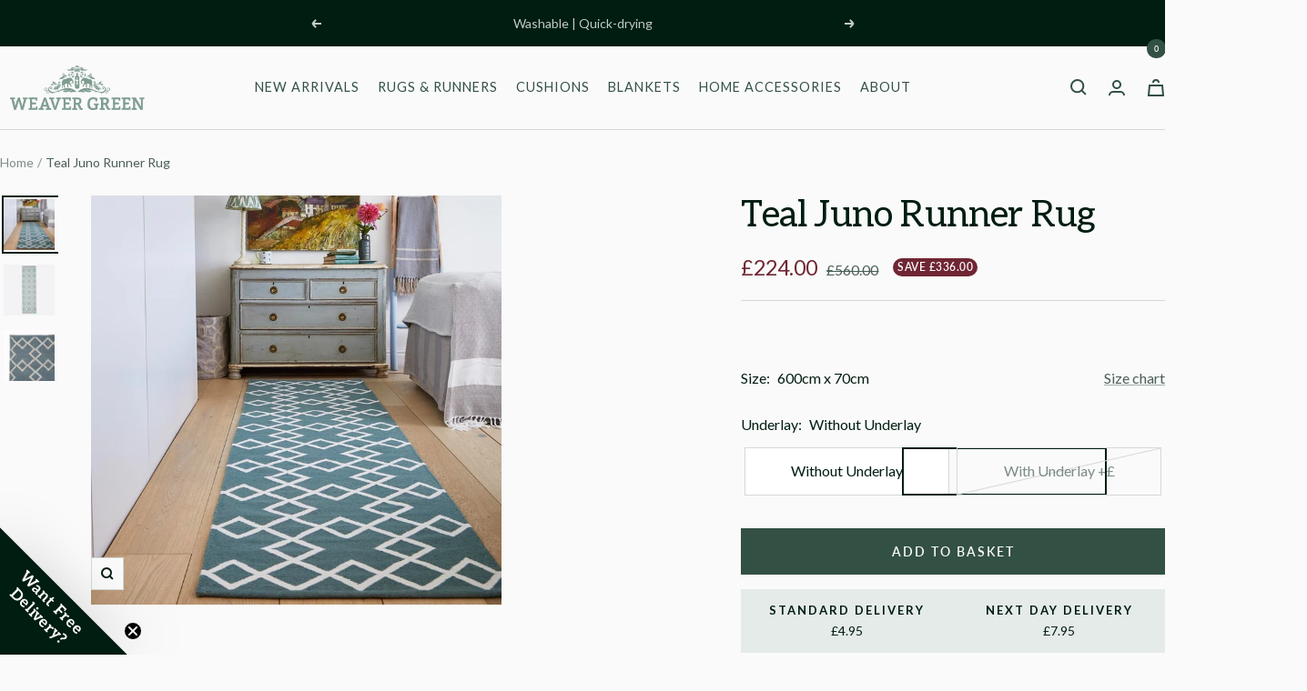

--- FILE ---
content_type: text/html; charset=utf-8
request_url: https://www.weavergreen.com/products/teal-juno-runner-rug
body_size: 64894
content:
<!doctype html><html class="no-js" lang="en" dir="ltr">
  <head>
    <meta charset="utf-8">
    <meta name="viewport" content="width=device-width, initial-scale=1.0, height=device-height, minimum-scale=1.0, maximum-scale=1.0">
    <meta name="theme-color" content="#f9faf9">

    <title>Teal Juno Runner Rug</title><meta name="description" content="This stunning teal runner rug is hard-wearing, machine washable and stain-resistant. Soft like wool, it&#39;s made entirely from recycled plastic bottles."><link rel="canonical" href="https://www.weavergreen.com/products/teal-juno-runner-rug"><link rel="shortcut icon" href="//www.weavergreen.com/cdn/shop/files/favicon_377c4ed8-b652-472c-9f89-370716b69e4a.png?v=1763051140&width=96" type="image/png"><link rel="preconnect" href="https://cdn.shopify.com">
    <link rel="dns-prefetch" href="https://productreviews.shopifycdn.com">
    <link rel="dns-prefetch" href="https://www.google-analytics.com"><link rel="preconnect" href="https://fonts.shopifycdn.com" crossorigin><link rel="preload" as="style" href="//www.weavergreen.com/cdn/shop/t/31/assets/theme.bundle.css?v=153415444170529308861765982190">
    <link rel="preload" as="script" href="//www.weavergreen.com/cdn/shop/t/31/assets/vendor.js?v=32643890569905814191765982190">
    <link rel="preload" as="script" href="//www.weavergreen.com/cdn/shop/t/31/assets/theme.js?v=20589970032849836471765982190"><link rel="preload" as="fetch" href="/products/teal-juno-runner-rug.js" crossorigin><link rel="preload" as="script" href="//www.weavergreen.com/cdn/shop/t/31/assets/flickity.js?v=176646718982628074891765982190"><meta property="og:type" content="product">
  <meta property="og:title" content="Teal Juno Runner Rug">
  <meta property="product:price:amount" content="224.00">
  <meta property="product:price:currency" content="GBP">
  <meta property="product:availability" content="in stock"><meta property="og:image" content="http://www.weavergreen.com/cdn/shop/products/WG_18.08.20_129-scaled.jpg?v=1647351623&width=1024">
  <meta property="og:image:secure_url" content="https://www.weavergreen.com/cdn/shop/products/WG_18.08.20_129-scaled.jpg?v=1647351623&width=1024">
  <meta property="og:image:width" content="1009">
  <meta property="og:image:height" content="1009"><meta property="og:description" content="This stunning teal runner rug is hard-wearing, machine washable and stain-resistant. Soft like wool, it&#39;s made entirely from recycled plastic bottles."><meta property="og:url" content="https://www.weavergreen.com/products/teal-juno-runner-rug">
<meta property="og:site_name" content="Weaver Green"><meta name="twitter:card" content="summary"><meta name="twitter:title" content="Teal Juno Runner Rug">
  <meta name="twitter:description" content="Bring warmth and character to the busiest areas of your home.
Our teal Juno runner Rugs feature a bold geometric design in a vibrant teal green/blue tone, bringing pattern, texture and colour to kitchens, hallways, and living rooms.
Try pairing them with our lovely Kalkan cushions in dove grey or navy colourways or our brilliant soft blue tassle cushions and our striking and soft herringbone blankets.
Tightly woven using traditional dhurrie techniques for extra durability, these gorgeous rugs are soft and warm underfoot, yet hard-wearing enough to handle everyday life and are made from up to 3,000 recycled plastic bottles.
Machine washable. Moth resistant. Can be used outdoors.
Our Juno rug performs best with a good-quality underlay, helping to keep it in place, adding extra cushioning underfoot, and protecting the floor beneath."><meta name="twitter:image" content="https://www.weavergreen.com/cdn/shop/products/WG_18.08.20_129-scaled.jpg?v=1647351623&width=1200">
  <meta name="twitter:image:alt" content="">
    <script type="application/ld+json">{"@context":"http:\/\/schema.org\/","@id":"\/products\/teal-juno-runner-rug#product","@type":"ProductGroup","brand":{"@type":"Brand","name":"Weaver Green"},"category":"Rugs","description":"Bring warmth and character to the busiest areas of your home.\nOur teal Juno runner Rugs feature a bold geometric design in a vibrant teal green\/blue tone, bringing pattern, texture and colour to kitchens, hallways, and living rooms.\nTry pairing them with our lovely Kalkan cushions in dove grey or navy colourways or our brilliant soft blue tassle cushions and our striking and soft herringbone blankets.\nTightly woven using traditional dhurrie techniques for extra durability, these gorgeous rugs are soft and warm underfoot, yet hard-wearing enough to handle everyday life and are made from up to 3,000 recycled plastic bottles.\nMachine washable. Moth resistant. Can be used outdoors.\nOur Juno rug performs best with a good-quality underlay, helping to keep it in place, adding extra cushioning underfoot, and protecting the floor beneath.","hasVariant":[{"@id":"\/products\/teal-juno-runner-rug?variant=41447782318233#variant","@type":"Product","gtin":"5060470619169","image":"https:\/\/www.weavergreen.com\/cdn\/shop\/products\/WG_18.08.20_129-scaled.jpg?v=1647351623\u0026width=1920","name":"Teal Juno Runner Rug - 600cm x 70cm \/ Without Underlay","offers":{"@id":"\/products\/teal-juno-runner-rug?variant=41447782318233#offer","@type":"Offer","availability":"http:\/\/schema.org\/InStock","price":"224.00","priceCurrency":"GBP","url":"https:\/\/www.weavergreen.com\/products\/teal-juno-runner-rug?variant=41447782318233"},"sku":"JU01-004-09"},{"@id":"\/products\/teal-juno-runner-rug?variant=55357977624952#variant","@type":"Product","image":"https:\/\/www.weavergreen.com\/cdn\/shop\/products\/WG_18.08.20_129-scaled.jpg?v=1647351623\u0026width=1920","name":"Teal Juno Runner Rug - 600cm x 70cm \/ With Underlay +£","offers":{"@id":"\/products\/teal-juno-runner-rug?variant=55357977624952#offer","@type":"Offer","availability":"http:\/\/schema.org\/OutOfStock","price":"299.00","priceCurrency":"GBP","url":"https:\/\/www.weavergreen.com\/products\/teal-juno-runner-rug?variant=55357977624952"},"sku":"JU01-004-09-UL"}],"name":"Teal Juno Runner Rug","productGroupID":"1991866220613","url":"https:\/\/www.weavergreen.com\/products\/teal-juno-runner-rug"}</script><script type="application/ld+json">
  {
    "@context": "https://schema.org",
    "@type": "BreadcrumbList",
    "itemListElement": [{
        "@type": "ListItem",
        "position": 1,
        "name": "Home",
        "item": "https://www.weavergreen.com"
      },{
            "@type": "ListItem",
            "position": 2,
            "name": "Teal Juno Runner Rug",
            "item": "https://www.weavergreen.com/products/teal-juno-runner-rug"
          }]
  }
</script>
    <link rel="preload" href="//www.weavergreen.com/cdn/fonts/aleo/aleo_n4.136670fa4cfe14df9f97954729b65c53d88b12be.woff2" as="font" type="font/woff2" crossorigin><link rel="preload" href="//www.weavergreen.com/cdn/fonts/lato/lato_n4.c3b93d431f0091c8be23185e15c9d1fee1e971c5.woff2" as="font" type="font/woff2" crossorigin><style>
  /* Typography (heading) */
  @font-face {
  font-family: Aleo;
  font-weight: 400;
  font-style: normal;
  font-display: swap;
  src: url("//www.weavergreen.com/cdn/fonts/aleo/aleo_n4.136670fa4cfe14df9f97954729b65c53d88b12be.woff2") format("woff2"),
       url("//www.weavergreen.com/cdn/fonts/aleo/aleo_n4.5d64991d1f526ac4e19640bbdebcbc191ef24ad0.woff") format("woff");
}

@font-face {
  font-family: Aleo;
  font-weight: 400;
  font-style: italic;
  font-display: swap;
  src: url("//www.weavergreen.com/cdn/fonts/aleo/aleo_i4.88a25861c09f2509923c34ba3366e47df60bc543.woff2") format("woff2"),
       url("//www.weavergreen.com/cdn/fonts/aleo/aleo_i4.7b233ab952f02df341ea5501e4220a671d323710.woff") format("woff");
}

/* Typography (body) */
  @font-face {
  font-family: Lato;
  font-weight: 400;
  font-style: normal;
  font-display: swap;
  src: url("//www.weavergreen.com/cdn/fonts/lato/lato_n4.c3b93d431f0091c8be23185e15c9d1fee1e971c5.woff2") format("woff2"),
       url("//www.weavergreen.com/cdn/fonts/lato/lato_n4.d5c00c781efb195594fd2fd4ad04f7882949e327.woff") format("woff");
}

@font-face {
  font-family: Lato;
  font-weight: 400;
  font-style: italic;
  font-display: swap;
  src: url("//www.weavergreen.com/cdn/fonts/lato/lato_i4.09c847adc47c2fefc3368f2e241a3712168bc4b6.woff2") format("woff2"),
       url("//www.weavergreen.com/cdn/fonts/lato/lato_i4.3c7d9eb6c1b0a2bf62d892c3ee4582b016d0f30c.woff") format("woff");
}

@font-face {
  font-family: Lato;
  font-weight: 600;
  font-style: normal;
  font-display: swap;
  src: url("//www.weavergreen.com/cdn/fonts/lato/lato_n6.38d0e3b23b74a60f769c51d1df73fac96c580d59.woff2") format("woff2"),
       url("//www.weavergreen.com/cdn/fonts/lato/lato_n6.3365366161bdcc36a3f97cfbb23954d8c4bf4079.woff") format("woff");
}

@font-face {
  font-family: Lato;
  font-weight: 600;
  font-style: italic;
  font-display: swap;
  src: url("//www.weavergreen.com/cdn/fonts/lato/lato_i6.ab357ee5069e0603c2899b31e2b8ae84c4a42a48.woff2") format("woff2"),
       url("//www.weavergreen.com/cdn/fonts/lato/lato_i6.3164fed79d7d987c1390528781c7c2f59ac7a746.woff") format("woff");
}

:root {--heading-color: 0, 29, 17;
    --text-color: 0, 29, 17;
    --background: 249, 250, 249;
    --secondary-background: 255, 255, 255;
    --border-color: 212, 217, 214;
    --border-color-darker: 149, 162, 156;
    --success-color: 51, 80, 68;
    --success-background: 209, 216, 213;
    --error-color: 222, 42, 42;
    --error-background: 247, 235, 235;
    --primary-button-background: 51, 80, 68;
    --primary-button-text-color: 249, 250, 249;
    --secondary-button-background: 191, 205, 199;
    --secondary-button-text-color: 0, 29, 17;
    --product-star-rating: 191, 205, 199;
    --product-on-sale-accent: 111, 38, 50;
    --product-sold-out-accent: 51, 80, 68;
    --product-custom-label-background: 111, 38, 50;
    --product-custom-label-text-color: 255, 255, 255;
    --product-custom-label-2-background: 243, 255, 52;
    --product-custom-label-2-text-color: 0, 0, 0;
    --product-low-stock-text-color: 222, 42, 42;
    --product-in-stock-text-color: 46, 158, 123;
    --loading-bar-background: 0, 29, 17;

    /* We duplicate some "base" colors as root colors, which is useful to use on drawer elements or popover without. Those should not be overridden to avoid issues */
    --root-heading-color: 0, 29, 17;
    --root-text-color: 0, 29, 17;
    --root-background: 249, 250, 249;
    --root-border-color: 212, 217, 214;
    --root-primary-button-background: 51, 80, 68;
    --root-primary-button-text-color: 249, 250, 249;

    --base-font-size: 16px;
    --heading-font-family: Aleo, serif;
    --heading-font-weight: 400;
    --heading-font-style: normal;
    --heading-text-transform: normal;
    --text-font-family: Lato, sans-serif;
    --text-font-weight: 400;
    --text-font-style: normal;
    --text-font-bold-weight: 600;

    /* Typography (font size) */
    --heading-xxsmall-font-size: 11px;
    --heading-xsmall-font-size: 11px;
    --heading-small-font-size: 13px;
    --heading-large-font-size: 40px;
    --heading-h1-font-size: 40px;
    --heading-h2-font-size: 32px;
    --heading-h3-font-size: 28px;
    --heading-h4-font-size: 26px;
    --heading-h5-font-size: 22px;
    --heading-h6-font-size: 18px;

    /* Control the look and feel of the theme by changing radius of various elements */
    --button-border-radius: 0px;
    --block-border-radius: 0px;
    --block-border-radius-reduced: 0px;
    --color-swatch-border-radius: 0px;

    /* Button size */
    --button-height: 48px;
    --button-small-height: 40px;

    /* Form related */
    --form-input-field-height: 48px;
    --form-input-gap: 16px;
    --form-submit-margin: 24px;

    /* Product listing related variables */
    --product-list-block-spacing: 32px;

    /* Video related */
    --play-button-background: 249, 250, 249;
    --play-button-arrow: 0, 29, 17;

    /* RTL support */
    --transform-logical-flip: 1;
    --transform-origin-start: left;
    --transform-origin-end: right;

    /* Other */
    --zoom-cursor-svg-url: url(//www.weavergreen.com/cdn/shop/t/31/assets/zoom-cursor.svg?v=23872504503851306041765982190);
    --arrow-right-svg-url: url(//www.weavergreen.com/cdn/shop/t/31/assets/arrow-right.svg?v=141016349971571419571765982190);
    --arrow-left-svg-url: url(//www.weavergreen.com/cdn/shop/t/31/assets/arrow-left.svg?v=98676069158356215891765982190);

    /* Some useful variables that we can reuse in our CSS. Some explanation are needed for some of them:
       - container-max-width-minus-gutters: represents the container max width without the edge gutters
       - container-outer-width: considering the screen width, represent all the space outside the container
       - container-outer-margin: same as container-outer-width but get set to 0 inside a container
       - container-inner-width: the effective space inside the container (minus gutters)
       - grid-column-width: represents the width of a single column of the grid
       - vertical-breather: this is a variable that defines the global "spacing" between sections, and inside the section
                            to create some "breath" and minimum spacing
     */
    --container-max-width: 1600px;
    --container-gutter: 24px;
    --container-max-width-minus-gutters: calc(var(--container-max-width) - (var(--container-gutter)) * 2);
    --container-outer-width: max(calc((100vw - var(--container-max-width-minus-gutters)) / 2), var(--container-gutter));
    --container-outer-margin: var(--container-outer-width);
    --container-inner-width: calc(100vw - var(--container-outer-width) * 2);

    --grid-column-count: 10;
    --grid-gap: 24px;
    --grid-column-width: calc((100vw - var(--container-outer-width) * 2 - var(--grid-gap) * (var(--grid-column-count) - 1)) / var(--grid-column-count));

    --vertical-breather: 48px;
    --vertical-breather-tight: 48px;

    /* Shopify related variables */
    --payment-terms-background-color: #f9faf9;
  }

  @media screen and (min-width: 741px) {
    :root {
      --container-gutter: 40px;
      --grid-column-count: 20;
      --vertical-breather: 64px;
      --vertical-breather-tight: 64px;

      /* Typography (font size) */
      --heading-xsmall-font-size: 13px;
      --heading-small-font-size: 14px;
      --heading-large-font-size: 58px;
      --heading-h1-font-size: 58px;
      --heading-h2-font-size: 44px;
      --heading-h3-font-size: 36px;
      --heading-h4-font-size: 28px;
      --heading-h5-font-size: 22px;
      --heading-h6-font-size: 20px;

      /* Form related */
      --form-input-field-height: 52px;
      --form-submit-margin: 32px;

      /* Button size */
      --button-height: 51px;
      --button-small-height: 44px;
    }
  }

  @media screen and (min-width: 1200px) {
    :root {
      --vertical-breather: 80px;
      --vertical-breather-tight: 64px;
      --product-list-block-spacing: 48px;

      /* Typography */
      --heading-large-font-size: 72px;
      --heading-h1-font-size: 62px;
      --heading-h2-font-size: 54px;
      --heading-h3-font-size: 40px;
      --heading-h4-font-size: 34px;
      --heading-h5-font-size: 26px;
      --heading-h6-font-size: 18px;
    }
  }

  @media screen and (min-width: 1600px) {
    :root {
      --vertical-breather: 90px;
      --vertical-breather-tight: 64px;
    }
  }
</style>
    <script>
  // This allows to expose several variables to the global scope, to be used in scripts
  window.themeVariables = {
    settings: {
      direction: "ltr",
      pageType: "product",
      cartCount: 0,
      moneyFormat: "\u0026pound;{{amount}}",
      moneyWithCurrencyFormat: "\u0026pound;{{amount}} GBP",
      showVendor: false,
      discountMode: "saving",
      currencyCodeEnabled: false,
      cartType: "drawer",
      cartCurrency: "GBP",
      mobileZoomFactor: 2.5
    },

    routes: {
      host: "www.weavergreen.com",
      rootUrl: "\/",
      rootUrlWithoutSlash: '',
      cartUrl: "\/cart",
      cartAddUrl: "\/cart\/add",
      cartChangeUrl: "\/cart\/change",
      searchUrl: "\/search",
      predictiveSearchUrl: "\/search\/suggest",
      productRecommendationsUrl: "\/recommendations\/products"
    },

    strings: {
      accessibilityDelete: "Delete",
      accessibilityClose: "Close",
      collectionSoldOut: "Sold out",
      collectionDiscount: "Save @savings@",
      productSalePrice: "Sale price",
      productRegularPrice: "Regular price",
      productFormUnavailable: "Unavailable",
      productFormSoldOut: "Sold out",
      productFormPreOrder: "Pre-order",
      productFormAddToCart: "Add to basket",
      searchNoResults: "No results could be found.",
      searchNewSearch: "New search",
      searchProducts: "Products",
      searchArticles: "Journal",
      searchPages: "Pages",
      searchCollections: "Collections",
      cartViewCart: "View basket",
      cartItemAdded: "Item added to your basket!",
      cartItemAddedShort: "Added to your basket!",
      cartAddOrderNote: "Add order note",
      cartEditOrderNote: "Edit order note",
      shippingEstimatorNoResults: "Sorry, we do not ship to your address.",
      shippingEstimatorOneResult: "There is one shipping rate for your address:",
      shippingEstimatorMultipleResults: "There are several shipping rates for your address:",
      shippingEstimatorError: "One or more error occurred while retrieving shipping rates:"
    },

    libs: {
      flickity: "\/\/www.weavergreen.com\/cdn\/shop\/t\/31\/assets\/flickity.js?v=176646718982628074891765982190",
      photoswipe: "\/\/www.weavergreen.com\/cdn\/shop\/t\/31\/assets\/photoswipe.js?v=132268647426145925301765982190",
      qrCode: "\/\/www.weavergreen.com\/cdn\/shopifycloud\/storefront\/assets\/themes_support\/vendor\/qrcode-3f2b403b.js"
    },

    breakpoints: {
      phone: 'screen and (max-width: 740px)',
      tablet: 'screen and (min-width: 741px) and (max-width: 999px)',
      tabletAndUp: 'screen and (min-width: 741px)',
      pocket: 'screen and (max-width: 999px)',
      lap: 'screen and (min-width: 1000px) and (max-width: 1199px)',
      lapAndUp: 'screen and (min-width: 1000px)',
      desktop: 'screen and (min-width: 1200px)',
      wide: 'screen and (min-width: 1400px)'
    }
  };

  window.addEventListener('pageshow', async () => {
    const cartContent = await (await fetch(`${window.themeVariables.routes.cartUrl}.js`, {cache: 'reload'})).json();
    document.documentElement.dispatchEvent(new CustomEvent('cart:refresh', {detail: {cart: cartContent}}));
  });

  if ('noModule' in HTMLScriptElement.prototype) {
    // Old browsers (like IE) that does not support module will be considered as if not executing JS at all
    document.documentElement.className = document.documentElement.className.replace('no-js', 'js');

    requestAnimationFrame(() => {
      const viewportHeight = (window.visualViewport ? window.visualViewport.height : document.documentElement.clientHeight);
      document.documentElement.style.setProperty('--window-height',viewportHeight + 'px');
    });
  }// We save the product ID in local storage to be eventually used for recently viewed section
    try {
      const items = JSON.parse(localStorage.getItem('theme:recently-viewed-products') || '[]');

      // We check if the current product already exists, and if it does not, we add it at the start
      if (!items.includes(1991866220613)) {
        items.unshift(1991866220613);
      }

      localStorage.setItem('theme:recently-viewed-products', JSON.stringify(items.slice(0, 20)));
    } catch (e) {
      // Safari in private mode does not allow setting item, we silently fail
    }</script>

    <link rel="stylesheet" href="//www.weavergreen.com/cdn/shop/t/31/assets/theme.bundle.css?v=153415444170529308861765982190">

    <script src="//www.weavergreen.com/cdn/shop/t/31/assets/vendor.js?v=32643890569905814191765982190" defer></script>
    <script src="//www.weavergreen.com/cdn/shop/t/31/assets/theme.js?v=20589970032849836471765982190" defer></script>
    <script src="//www.weavergreen.com/cdn/shop/t/31/assets/custom.js?v=38533807773722439191765982190" defer></script>

    <script>window.performance && window.performance.mark && window.performance.mark('shopify.content_for_header.start');</script><meta name="google-site-verification" content="sWM7KLllFkKWaXQZwzc6dkcF3b74_2gyQCx7sH68RWk">
<meta id="shopify-digital-wallet" name="shopify-digital-wallet" content="/8915528/digital_wallets/dialog">
<meta name="shopify-checkout-api-token" content="6642285dcff608738b060825e263d8b2">
<meta id="in-context-paypal-metadata" data-shop-id="8915528" data-venmo-supported="false" data-environment="production" data-locale="en_US" data-paypal-v4="true" data-currency="GBP">
<link rel="alternate" type="application/json+oembed" href="https://www.weavergreen.com/products/teal-juno-runner-rug.oembed">
<script async="async" src="/checkouts/internal/preloads.js?locale=en-GB"></script>
<link rel="preconnect" href="https://shop.app" crossorigin="anonymous">
<script async="async" src="https://shop.app/checkouts/internal/preloads.js?locale=en-GB&shop_id=8915528" crossorigin="anonymous"></script>
<script id="apple-pay-shop-capabilities" type="application/json">{"shopId":8915528,"countryCode":"GB","currencyCode":"GBP","merchantCapabilities":["supports3DS"],"merchantId":"gid:\/\/shopify\/Shop\/8915528","merchantName":"Weaver Green","requiredBillingContactFields":["postalAddress","email","phone"],"requiredShippingContactFields":["postalAddress","email","phone"],"shippingType":"shipping","supportedNetworks":["visa","maestro","masterCard","amex","discover","elo"],"total":{"type":"pending","label":"Weaver Green","amount":"1.00"},"shopifyPaymentsEnabled":true,"supportsSubscriptions":true}</script>
<script id="shopify-features" type="application/json">{"accessToken":"6642285dcff608738b060825e263d8b2","betas":["rich-media-storefront-analytics"],"domain":"www.weavergreen.com","predictiveSearch":true,"shopId":8915528,"locale":"en"}</script>
<script>var Shopify = Shopify || {};
Shopify.shop = "weaver-green.myshopify.com";
Shopify.locale = "en";
Shopify.currency = {"active":"GBP","rate":"1.0"};
Shopify.country = "GB";
Shopify.theme = {"name":"Winter Sale","id":177841373560,"schema_name":"Swanky Starter","schema_version":"1.0.0","theme_store_id":null,"role":"main"};
Shopify.theme.handle = "null";
Shopify.theme.style = {"id":null,"handle":null};
Shopify.cdnHost = "www.weavergreen.com/cdn";
Shopify.routes = Shopify.routes || {};
Shopify.routes.root = "/";</script>
<script type="module">!function(o){(o.Shopify=o.Shopify||{}).modules=!0}(window);</script>
<script>!function(o){function n(){var o=[];function n(){o.push(Array.prototype.slice.apply(arguments))}return n.q=o,n}var t=o.Shopify=o.Shopify||{};t.loadFeatures=n(),t.autoloadFeatures=n()}(window);</script>
<script>
  window.ShopifyPay = window.ShopifyPay || {};
  window.ShopifyPay.apiHost = "shop.app\/pay";
  window.ShopifyPay.redirectState = null;
</script>
<script id="shop-js-analytics" type="application/json">{"pageType":"product"}</script>
<script defer="defer" async type="module" src="//www.weavergreen.com/cdn/shopifycloud/shop-js/modules/v2/client.init-shop-cart-sync_BN7fPSNr.en.esm.js"></script>
<script defer="defer" async type="module" src="//www.weavergreen.com/cdn/shopifycloud/shop-js/modules/v2/chunk.common_Cbph3Kss.esm.js"></script>
<script defer="defer" async type="module" src="//www.weavergreen.com/cdn/shopifycloud/shop-js/modules/v2/chunk.modal_DKumMAJ1.esm.js"></script>
<script type="module">
  await import("//www.weavergreen.com/cdn/shopifycloud/shop-js/modules/v2/client.init-shop-cart-sync_BN7fPSNr.en.esm.js");
await import("//www.weavergreen.com/cdn/shopifycloud/shop-js/modules/v2/chunk.common_Cbph3Kss.esm.js");
await import("//www.weavergreen.com/cdn/shopifycloud/shop-js/modules/v2/chunk.modal_DKumMAJ1.esm.js");

  window.Shopify.SignInWithShop?.initShopCartSync?.({"fedCMEnabled":true,"windoidEnabled":true});

</script>
<script>
  window.Shopify = window.Shopify || {};
  if (!window.Shopify.featureAssets) window.Shopify.featureAssets = {};
  window.Shopify.featureAssets['shop-js'] = {"shop-cart-sync":["modules/v2/client.shop-cart-sync_CJVUk8Jm.en.esm.js","modules/v2/chunk.common_Cbph3Kss.esm.js","modules/v2/chunk.modal_DKumMAJ1.esm.js"],"init-fed-cm":["modules/v2/client.init-fed-cm_7Fvt41F4.en.esm.js","modules/v2/chunk.common_Cbph3Kss.esm.js","modules/v2/chunk.modal_DKumMAJ1.esm.js"],"init-shop-email-lookup-coordinator":["modules/v2/client.init-shop-email-lookup-coordinator_Cc088_bR.en.esm.js","modules/v2/chunk.common_Cbph3Kss.esm.js","modules/v2/chunk.modal_DKumMAJ1.esm.js"],"init-windoid":["modules/v2/client.init-windoid_hPopwJRj.en.esm.js","modules/v2/chunk.common_Cbph3Kss.esm.js","modules/v2/chunk.modal_DKumMAJ1.esm.js"],"shop-button":["modules/v2/client.shop-button_B0jaPSNF.en.esm.js","modules/v2/chunk.common_Cbph3Kss.esm.js","modules/v2/chunk.modal_DKumMAJ1.esm.js"],"shop-cash-offers":["modules/v2/client.shop-cash-offers_DPIskqss.en.esm.js","modules/v2/chunk.common_Cbph3Kss.esm.js","modules/v2/chunk.modal_DKumMAJ1.esm.js"],"shop-toast-manager":["modules/v2/client.shop-toast-manager_CK7RT69O.en.esm.js","modules/v2/chunk.common_Cbph3Kss.esm.js","modules/v2/chunk.modal_DKumMAJ1.esm.js"],"init-shop-cart-sync":["modules/v2/client.init-shop-cart-sync_BN7fPSNr.en.esm.js","modules/v2/chunk.common_Cbph3Kss.esm.js","modules/v2/chunk.modal_DKumMAJ1.esm.js"],"init-customer-accounts-sign-up":["modules/v2/client.init-customer-accounts-sign-up_CfPf4CXf.en.esm.js","modules/v2/client.shop-login-button_DeIztwXF.en.esm.js","modules/v2/chunk.common_Cbph3Kss.esm.js","modules/v2/chunk.modal_DKumMAJ1.esm.js"],"pay-button":["modules/v2/client.pay-button_CgIwFSYN.en.esm.js","modules/v2/chunk.common_Cbph3Kss.esm.js","modules/v2/chunk.modal_DKumMAJ1.esm.js"],"init-customer-accounts":["modules/v2/client.init-customer-accounts_DQ3x16JI.en.esm.js","modules/v2/client.shop-login-button_DeIztwXF.en.esm.js","modules/v2/chunk.common_Cbph3Kss.esm.js","modules/v2/chunk.modal_DKumMAJ1.esm.js"],"avatar":["modules/v2/client.avatar_BTnouDA3.en.esm.js"],"init-shop-for-new-customer-accounts":["modules/v2/client.init-shop-for-new-customer-accounts_CsZy_esa.en.esm.js","modules/v2/client.shop-login-button_DeIztwXF.en.esm.js","modules/v2/chunk.common_Cbph3Kss.esm.js","modules/v2/chunk.modal_DKumMAJ1.esm.js"],"shop-follow-button":["modules/v2/client.shop-follow-button_BRMJjgGd.en.esm.js","modules/v2/chunk.common_Cbph3Kss.esm.js","modules/v2/chunk.modal_DKumMAJ1.esm.js"],"checkout-modal":["modules/v2/client.checkout-modal_B9Drz_yf.en.esm.js","modules/v2/chunk.common_Cbph3Kss.esm.js","modules/v2/chunk.modal_DKumMAJ1.esm.js"],"shop-login-button":["modules/v2/client.shop-login-button_DeIztwXF.en.esm.js","modules/v2/chunk.common_Cbph3Kss.esm.js","modules/v2/chunk.modal_DKumMAJ1.esm.js"],"lead-capture":["modules/v2/client.lead-capture_DXYzFM3R.en.esm.js","modules/v2/chunk.common_Cbph3Kss.esm.js","modules/v2/chunk.modal_DKumMAJ1.esm.js"],"shop-login":["modules/v2/client.shop-login_CA5pJqmO.en.esm.js","modules/v2/chunk.common_Cbph3Kss.esm.js","modules/v2/chunk.modal_DKumMAJ1.esm.js"],"payment-terms":["modules/v2/client.payment-terms_BxzfvcZJ.en.esm.js","modules/v2/chunk.common_Cbph3Kss.esm.js","modules/v2/chunk.modal_DKumMAJ1.esm.js"]};
</script>
<script>(function() {
  var isLoaded = false;
  function asyncLoad() {
    if (isLoaded) return;
    isLoaded = true;
    var urls = ["https:\/\/ecommplugins-scripts.trustpilot.com\/v2.1\/js\/header.min.js?settings=eyJrZXkiOiI4NEtYR0ZWNFNCdHQzU1o1IiwicyI6IlNLVSJ9\u0026v=2.5\u0026shop=weaver-green.myshopify.com","https:\/\/ecommplugins-trustboxsettings.trustpilot.com\/weaver-green.myshopify.com.js?settings=1667493472596\u0026shop=weaver-green.myshopify.com","https:\/\/cdn.rebuyengine.com\/onsite\/js\/rebuy.js?shop=weaver-green.myshopify.com","https:\/\/s3.eu-west-1.amazonaws.com\/production-klarna-il-shopify-osm\/0b7fe7c4a98ef8166eeafee767bc667686567a25\/weaver-green.myshopify.com-1766765408028.js?shop=weaver-green.myshopify.com"];
    for (var i = 0; i < urls.length; i++) {
      var s = document.createElement('script');
      s.type = 'text/javascript';
      s.async = true;
      s.src = urls[i];
      var x = document.getElementsByTagName('script')[0];
      x.parentNode.insertBefore(s, x);
    }
  };
  if(window.attachEvent) {
    window.attachEvent('onload', asyncLoad);
  } else {
    window.addEventListener('load', asyncLoad, false);
  }
})();</script>
<script id="__st">var __st={"a":8915528,"offset":0,"reqid":"fe6ebe5c-99d8-49e6-8c80-1d8e0e637636-1769911819","pageurl":"www.weavergreen.com\/products\/teal-juno-runner-rug","u":"42902abcf082","p":"product","rtyp":"product","rid":1991866220613};</script>
<script>window.ShopifyPaypalV4VisibilityTracking = true;</script>
<script id="captcha-bootstrap">!function(){'use strict';const t='contact',e='account',n='new_comment',o=[[t,t],['blogs',n],['comments',n],[t,'customer']],c=[[e,'customer_login'],[e,'guest_login'],[e,'recover_customer_password'],[e,'create_customer']],r=t=>t.map((([t,e])=>`form[action*='/${t}']:not([data-nocaptcha='true']) input[name='form_type'][value='${e}']`)).join(','),a=t=>()=>t?[...document.querySelectorAll(t)].map((t=>t.form)):[];function s(){const t=[...o],e=r(t);return a(e)}const i='password',u='form_key',d=['recaptcha-v3-token','g-recaptcha-response','h-captcha-response',i],f=()=>{try{return window.sessionStorage}catch{return}},m='__shopify_v',_=t=>t.elements[u];function p(t,e,n=!1){try{const o=window.sessionStorage,c=JSON.parse(o.getItem(e)),{data:r}=function(t){const{data:e,action:n}=t;return t[m]||n?{data:e,action:n}:{data:t,action:n}}(c);for(const[e,n]of Object.entries(r))t.elements[e]&&(t.elements[e].value=n);n&&o.removeItem(e)}catch(o){console.error('form repopulation failed',{error:o})}}const l='form_type',E='cptcha';function T(t){t.dataset[E]=!0}const w=window,h=w.document,L='Shopify',v='ce_forms',y='captcha';let A=!1;((t,e)=>{const n=(g='f06e6c50-85a8-45c8-87d0-21a2b65856fe',I='https://cdn.shopify.com/shopifycloud/storefront-forms-hcaptcha/ce_storefront_forms_captcha_hcaptcha.v1.5.2.iife.js',D={infoText:'Protected by hCaptcha',privacyText:'Privacy',termsText:'Terms'},(t,e,n)=>{const o=w[L][v],c=o.bindForm;if(c)return c(t,g,e,D).then(n);var r;o.q.push([[t,g,e,D],n]),r=I,A||(h.body.append(Object.assign(h.createElement('script'),{id:'captcha-provider',async:!0,src:r})),A=!0)});var g,I,D;w[L]=w[L]||{},w[L][v]=w[L][v]||{},w[L][v].q=[],w[L][y]=w[L][y]||{},w[L][y].protect=function(t,e){n(t,void 0,e),T(t)},Object.freeze(w[L][y]),function(t,e,n,w,h,L){const[v,y,A,g]=function(t,e,n){const i=e?o:[],u=t?c:[],d=[...i,...u],f=r(d),m=r(i),_=r(d.filter((([t,e])=>n.includes(e))));return[a(f),a(m),a(_),s()]}(w,h,L),I=t=>{const e=t.target;return e instanceof HTMLFormElement?e:e&&e.form},D=t=>v().includes(t);t.addEventListener('submit',(t=>{const e=I(t);if(!e)return;const n=D(e)&&!e.dataset.hcaptchaBound&&!e.dataset.recaptchaBound,o=_(e),c=g().includes(e)&&(!o||!o.value);(n||c)&&t.preventDefault(),c&&!n&&(function(t){try{if(!f())return;!function(t){const e=f();if(!e)return;const n=_(t);if(!n)return;const o=n.value;o&&e.removeItem(o)}(t);const e=Array.from(Array(32),(()=>Math.random().toString(36)[2])).join('');!function(t,e){_(t)||t.append(Object.assign(document.createElement('input'),{type:'hidden',name:u})),t.elements[u].value=e}(t,e),function(t,e){const n=f();if(!n)return;const o=[...t.querySelectorAll(`input[type='${i}']`)].map((({name:t})=>t)),c=[...d,...o],r={};for(const[a,s]of new FormData(t).entries())c.includes(a)||(r[a]=s);n.setItem(e,JSON.stringify({[m]:1,action:t.action,data:r}))}(t,e)}catch(e){console.error('failed to persist form',e)}}(e),e.submit())}));const S=(t,e)=>{t&&!t.dataset[E]&&(n(t,e.some((e=>e===t))),T(t))};for(const o of['focusin','change'])t.addEventListener(o,(t=>{const e=I(t);D(e)&&S(e,y())}));const B=e.get('form_key'),M=e.get(l),P=B&&M;t.addEventListener('DOMContentLoaded',(()=>{const t=y();if(P)for(const e of t)e.elements[l].value===M&&p(e,B);[...new Set([...A(),...v().filter((t=>'true'===t.dataset.shopifyCaptcha))])].forEach((e=>S(e,t)))}))}(h,new URLSearchParams(w.location.search),n,t,e,['guest_login'])})(!0,!0)}();</script>
<script integrity="sha256-4kQ18oKyAcykRKYeNunJcIwy7WH5gtpwJnB7kiuLZ1E=" data-source-attribution="shopify.loadfeatures" defer="defer" src="//www.weavergreen.com/cdn/shopifycloud/storefront/assets/storefront/load_feature-a0a9edcb.js" crossorigin="anonymous"></script>
<script crossorigin="anonymous" defer="defer" src="//www.weavergreen.com/cdn/shopifycloud/storefront/assets/shopify_pay/storefront-65b4c6d7.js?v=20250812"></script>
<script data-source-attribution="shopify.dynamic_checkout.dynamic.init">var Shopify=Shopify||{};Shopify.PaymentButton=Shopify.PaymentButton||{isStorefrontPortableWallets:!0,init:function(){window.Shopify.PaymentButton.init=function(){};var t=document.createElement("script");t.src="https://www.weavergreen.com/cdn/shopifycloud/portable-wallets/latest/portable-wallets.en.js",t.type="module",document.head.appendChild(t)}};
</script>
<script data-source-attribution="shopify.dynamic_checkout.buyer_consent">
  function portableWalletsHideBuyerConsent(e){var t=document.getElementById("shopify-buyer-consent"),n=document.getElementById("shopify-subscription-policy-button");t&&n&&(t.classList.add("hidden"),t.setAttribute("aria-hidden","true"),n.removeEventListener("click",e))}function portableWalletsShowBuyerConsent(e){var t=document.getElementById("shopify-buyer-consent"),n=document.getElementById("shopify-subscription-policy-button");t&&n&&(t.classList.remove("hidden"),t.removeAttribute("aria-hidden"),n.addEventListener("click",e))}window.Shopify?.PaymentButton&&(window.Shopify.PaymentButton.hideBuyerConsent=portableWalletsHideBuyerConsent,window.Shopify.PaymentButton.showBuyerConsent=portableWalletsShowBuyerConsent);
</script>
<script data-source-attribution="shopify.dynamic_checkout.cart.bootstrap">document.addEventListener("DOMContentLoaded",(function(){function t(){return document.querySelector("shopify-accelerated-checkout-cart, shopify-accelerated-checkout")}if(t())Shopify.PaymentButton.init();else{new MutationObserver((function(e,n){t()&&(Shopify.PaymentButton.init(),n.disconnect())})).observe(document.body,{childList:!0,subtree:!0})}}));
</script>
<link id="shopify-accelerated-checkout-styles" rel="stylesheet" media="screen" href="https://www.weavergreen.com/cdn/shopifycloud/portable-wallets/latest/accelerated-checkout-backwards-compat.css" crossorigin="anonymous">
<style id="shopify-accelerated-checkout-cart">
        #shopify-buyer-consent {
  margin-top: 1em;
  display: inline-block;
  width: 100%;
}

#shopify-buyer-consent.hidden {
  display: none;
}

#shopify-subscription-policy-button {
  background: none;
  border: none;
  padding: 0;
  text-decoration: underline;
  font-size: inherit;
  cursor: pointer;
}

#shopify-subscription-policy-button::before {
  box-shadow: none;
}

      </style>

<script>window.performance && window.performance.mark && window.performance.mark('shopify.content_for_header.end');</script>
    
    <!-- Google Tag Manager -->
    <script>(function(w,d,s,l,i){w[l]=w[l]||[];w[l].push({'gtm.start':
                new Date().getTime(),event:'gtm.js'});var f=d.getElementsByTagName(s)[0],
            j=d.createElement(s),dl=l!='dataLayer'?'&l='+l:'';j.async=true;j.src=
            'https://www.googletagmanager.com/gtm.js?id='+i+dl;f.parentNode.insertBefore(j,f);
        })(window,document,'script','dataLayer','GTM-KNXJQQD5');</script>
    <!-- End Google Tag Manager -->


  <!-- BEGIN app block: shopify://apps/pandectes-gdpr/blocks/banner/58c0baa2-6cc1-480c-9ea6-38d6d559556a -->
  
    
      <!-- TCF is active, scripts are loaded above -->
      
        <script>
          if (!window.PandectesRulesSettings) {
            window.PandectesRulesSettings = {"store":{"id":8915528,"adminMode":false,"headless":false,"storefrontRootDomain":"","checkoutRootDomain":"","storefrontAccessToken":""},"banner":{"revokableTrigger":false,"cookiesBlockedByDefault":"7","hybridStrict":false,"isActive":true},"geolocation":{"auOnly":false,"brOnly":false,"caOnly":false,"chOnly":false,"euOnly":false,"jpOnly":false,"nzOnly":false,"quOnly":false,"thOnly":false,"zaOnly":false,"canadaOnly":false,"canadaLaw25":false,"canadaPipeda":false,"globalVisibility":true},"blocker":{"isActive":false,"googleConsentMode":{"isActive":true,"id":"GTM-KNXJQQD5","analyticsId":"G-GPZX66PTR7","onlyGtm":false,"adwordsId":"","adStorageCategory":4,"analyticsStorageCategory":2,"functionalityStorageCategory":1,"personalizationStorageCategory":1,"securityStorageCategory":0,"customEvent":true,"redactData":false,"urlPassthrough":false,"dataLayerProperty":"dataLayer","waitForUpdate":500,"useNativeChannel":true,"debugMode":false},"facebookPixel":{"isActive":false,"id":"","ldu":false},"microsoft":{"isActive":true,"uetTags":""},"clarity":{"isActive":true,"id":"slvu59r8tx"},"rakuten":{"isActive":false,"cmp":false,"ccpa":false},"gpcIsActive":true,"klaviyoIsActive":false,"defaultBlocked":7,"patterns":{"whiteList":[],"blackList":{"1":[],"2":[],"4":[],"8":[]},"iframesWhiteList":[],"iframesBlackList":{"1":[],"2":[],"4":[],"8":[]},"beaconsWhiteList":[],"beaconsBlackList":{"1":[],"2":[],"4":[],"8":[]}}}};
            const rulesScript = document.createElement('script');
            window.PandectesRulesSettings.auto = true;
            rulesScript.src = "https://cdn.shopify.com/extensions/019c0a11-cd50-7ee3-9d65-98ad30ff9c55/gdpr-248/assets/pandectes-rules.js";
            const firstChild = document.head.firstChild;
            document.head.insertBefore(rulesScript, firstChild);
          }
        </script>
      
      <script>
        
          window.PandectesSettings = {"store":{"id":8915528,"plan":"plus","theme":"weaver-green/develop","primaryLocale":"en","adminMode":false,"headless":false,"storefrontRootDomain":"","checkoutRootDomain":"","storefrontAccessToken":""},"tsPublished":1763112649,"declaration":{"declDays":"","declName":"","declPath":"","declType":"","isActive":false,"showType":true,"declHours":"","declWeeks":"","declYears":"","declDomain":"","declMonths":"","declMinutes":"","declPurpose":"","declSeconds":"","declSession":"","showPurpose":false,"declProvider":"","showProvider":true,"declIntroText":"","declRetention":"","declFirstParty":"","declThirdParty":"","showDateGenerated":true},"language":{"unpublished":[],"languageMode":"Single","fallbackLanguage":"en","languageDetection":"locale","languagesSupported":[]},"texts":{"managed":{"headerText":{"en":"This website uses cookies"},"consentText":{"en":"We use cookies to make your experience better, personalise content, and analyse traffic. You can manage your preferences any time."},"linkText":{"en":"Learn more"},"imprintText":{"en":"Imprint"},"googleLinkText":{"en":"Google's Privacy Terms"},"allowButtonText":{"en":"Accept"},"denyButtonText":{"en":"Decline"},"dismissButtonText":{"en":"Ok"},"leaveSiteButtonText":{"en":"Leave this site"},"preferencesButtonText":{"en":"Preferences"},"cookiePolicyText":{"en":"Cookie policy"},"preferencesPopupTitleText":{"en":"Manage consent preferences"},"preferencesPopupIntroText":{"en":"We use cookies to optimize website functionality, analyze the performance, and provide personalized experience to you. Some cookies are essential to make the website operate and function correctly. Those cookies cannot be disabled. In this window you can manage your preference of cookies."},"preferencesPopupSaveButtonText":{"en":"Save preferences"},"preferencesPopupCloseButtonText":{"en":"Close"},"preferencesPopupAcceptAllButtonText":{"en":"Accept all"},"preferencesPopupRejectAllButtonText":{"en":"Reject all"},"cookiesDetailsText":{"en":"Cookies details"},"preferencesPopupAlwaysAllowedText":{"en":"Always allowed"},"accessSectionParagraphText":{"en":"You have the right to request access to your data at any time."},"accessSectionTitleText":{"en":"Data portability"},"accessSectionAccountInfoActionText":{"en":"Personal data"},"accessSectionDownloadReportActionText":{"en":"Request export"},"accessSectionGDPRRequestsActionText":{"en":"Data subject requests"},"accessSectionOrdersRecordsActionText":{"en":"Orders"},"rectificationSectionParagraphText":{"en":"You have the right to request your data to be updated whenever you think it is appropriate."},"rectificationSectionTitleText":{"en":"Data Rectification"},"rectificationCommentPlaceholder":{"en":"Describe what you want to be updated"},"rectificationCommentValidationError":{"en":"Comment is required"},"rectificationSectionEditAccountActionText":{"en":"Request an update"},"erasureSectionTitleText":{"en":"Right to be forgotten"},"erasureSectionParagraphText":{"en":"You have the right to ask all your data to be erased. After that, you will no longer be able to access your account."},"erasureSectionRequestDeletionActionText":{"en":"Request personal data deletion"},"consentDate":{"en":"Consent date"},"consentId":{"en":"Consent ID"},"consentSectionChangeConsentActionText":{"en":"Change consent preference"},"consentSectionConsentedText":{"en":"You consented to the cookies policy of this website on"},"consentSectionNoConsentText":{"en":"You have not consented to the cookies policy of this website."},"consentSectionTitleText":{"en":"Your cookie consent"},"consentStatus":{"en":"Consent preference"},"confirmationFailureMessage":{"en":"Your request was not verified. Please try again and if problem persists, contact store owner for assistance"},"confirmationFailureTitle":{"en":"A problem occurred"},"confirmationSuccessMessage":{"en":"We will soon get back to you as to your request."},"confirmationSuccessTitle":{"en":"Your request is verified"},"guestsSupportEmailFailureMessage":{"en":"Your request was not submitted. Please try again and if problem persists, contact store owner for assistance."},"guestsSupportEmailFailureTitle":{"en":"A problem occurred"},"guestsSupportEmailPlaceholder":{"en":"E-mail address"},"guestsSupportEmailSuccessMessage":{"en":"If you are registered as a customer of this store, you will soon receive an email with instructions on how to proceed."},"guestsSupportEmailSuccessTitle":{"en":"Thank you for your request"},"guestsSupportEmailValidationError":{"en":"Email is not valid"},"guestsSupportInfoText":{"en":"Please login with your customer account to further proceed."},"submitButton":{"en":"Submit"},"submittingButton":{"en":"Submitting..."},"cancelButton":{"en":"Cancel"},"declIntroText":{"en":"We use cookies to optimize website functionality, analyze the performance, and provide personalized experience to you. Some cookies are essential to make the website operate and function correctly. Those cookies cannot be disabled. In this window you can manage your preference of cookies."},"declName":{"en":"Name"},"declPurpose":{"en":"Purpose"},"declType":{"en":"Type"},"declRetention":{"en":"Retention"},"declProvider":{"en":"Provider"},"declFirstParty":{"en":"First-party"},"declThirdParty":{"en":"Third-party"},"declSeconds":{"en":"seconds"},"declMinutes":{"en":"minutes"},"declHours":{"en":"hours"},"declDays":{"en":"days"},"declWeeks":{"en":"week(s)"},"declMonths":{"en":"months"},"declYears":{"en":"years"},"declSession":{"en":"Session"},"declDomain":{"en":"Domain"},"declPath":{"en":"Path"}},"categories":{"strictlyNecessaryCookiesTitleText":{"en":"Strictly necessary cookies"},"strictlyNecessaryCookiesDescriptionText":{"en":"These cookies are essential in order to enable you to move around the website and use its features, such as accessing secure areas of the website. The website cannot function properly without these cookies."},"functionalityCookiesTitleText":{"en":"Functional cookies"},"functionalityCookiesDescriptionText":{"en":"These cookies enable the site to provide enhanced functionality and personalisation. They may be set by us or by third party providers whose services we have added to our pages. If you do not allow these cookies then some or all of these services may not function properly."},"performanceCookiesTitleText":{"en":"Performance cookies"},"performanceCookiesDescriptionText":{"en":"These cookies enable us to monitor and improve the performance of our website. For example, they allow us to count visits, identify traffic sources and see which parts of the site are most popular."},"targetingCookiesTitleText":{"en":"Targeting cookies"},"targetingCookiesDescriptionText":{"en":"These cookies may be set through our site by our advertising partners. They may be used by those companies to build a profile of your interests and show you relevant adverts on other sites.    They do not store directly personal information, but are based on uniquely identifying your browser and internet device. If you do not allow these cookies, you will experience less targeted advertising."},"unclassifiedCookiesTitleText":{"en":"Unclassified cookies"},"unclassifiedCookiesDescriptionText":{"en":"Unclassified cookies are cookies that we are in the process of classifying, together with the providers of individual cookies."}},"auto":{}},"library":{"previewMode":false,"fadeInTimeout":0,"defaultBlocked":7,"showLink":true,"showImprintLink":false,"showGoogleLink":false,"enabled":true,"cookie":{"expiryDays":365,"secure":true,"domain":""},"dismissOnScroll":false,"dismissOnWindowClick":false,"dismissOnTimeout":false,"palette":{"popup":{"background":"#BFCDC7","backgroundForCalculations":{"a":1,"b":199,"g":205,"r":191},"text":"#000000"},"button":{"background":"#335044","backgroundForCalculations":{"a":1,"b":68,"g":80,"r":51},"text":"#FFFFFF","textForCalculation":{"a":1,"b":255,"g":255,"r":255},"border":"transparent"}},"content":{"href":"/pages/privacy-policy","imprintHref":"","close":"&#10005;","target":"_blank","logo":""},"window":"<div role=\"dialog\" aria-labelledby=\"cookieconsent:head\" aria-describedby=\"cookieconsent:desc\" id=\"pandectes-banner\" class=\"cc-window-wrapper cc-popup-wrapper\"><div class=\"pd-cookie-banner-window cc-window {{classes}}\">{{children}}</div></div>","compliance":{"custom":"<div class=\"cc-compliance cc-highlight\">{{preferences}}{{allow}}</div>"},"type":"custom","layouts":{"basic":"{{header}}{{messagelink}}{{compliance}}"},"position":"popup","theme":"classic","revokable":false,"animateRevokable":false,"revokableReset":false,"revokableLogoUrl":"https://weaver-green.myshopify.com/cdn/shop/files/pandectes-reopen-logo.png","revokablePlacement":"bottom-left","revokableMarginHorizontal":15,"revokableMarginVertical":15,"static":false,"autoAttach":true,"hasTransition":true,"blacklistPage":[""],"elements":{"close":"<button aria-label=\"\" type=\"button\" class=\"cc-close\">{{close}}</button>","dismiss":"<button type=\"button\" class=\"cc-btn cc-btn-decision cc-dismiss\">{{dismiss}}</button>","allow":"<button type=\"button\" class=\"cc-btn cc-btn-decision cc-allow\">{{allow}}</button>","deny":"<button type=\"button\" class=\"cc-btn cc-btn-decision cc-deny\">{{deny}}</button>","preferences":"<button type=\"button\" class=\"cc-btn cc-settings\" aria-controls=\"pd-cp-preferences\" onclick=\"Pandectes.fn.openPreferences()\">{{preferences}}</button>"}},"geolocation":{"auOnly":false,"brOnly":false,"caOnly":false,"chOnly":false,"euOnly":false,"jpOnly":false,"nzOnly":false,"quOnly":false,"thOnly":false,"zaOnly":false,"canadaOnly":false,"canadaLaw25":false,"canadaPipeda":false,"globalVisibility":true},"dsr":{"guestsSupport":false,"accessSectionDownloadReportAuto":false},"banner":{"resetTs":1758716576,"extraCss":"        .cc-banner-logo {max-width: 24em!important;}    @media(min-width: 768px) {.cc-window.cc-floating{max-width: 24em!important;width: 24em!important;}}    .cc-message, .pd-cookie-banner-window .cc-header, .cc-logo {text-align: left}    .cc-window-wrapper{z-index: 2147483647;-webkit-transition: opacity 1s ease;  transition: opacity 1s ease;}    .cc-window{z-index: 2147483647;font-family: Lato, sans-serif;}    .pd-cookie-banner-window .cc-header{font-family: Lato, sans-serif;}    .pd-cp-ui{font-family: Lato, sans-serif; background-color: #BFCDC7;color:#000000;}    button.pd-cp-btn, a.pd-cp-btn{background-color:#335044;color:#FFFFFF!important;}    input + .pd-cp-preferences-slider{background-color: rgba(0, 0, 0, 0.3)}    .pd-cp-scrolling-section::-webkit-scrollbar{background-color: rgba(0, 0, 0, 0.3)}    input:checked + .pd-cp-preferences-slider{background-color: rgba(0, 0, 0, 1)}    .pd-cp-scrolling-section::-webkit-scrollbar-thumb {background-color: rgba(0, 0, 0, 1)}    .pd-cp-ui-close{color:#000000;}    .pd-cp-preferences-slider:before{background-color: #BFCDC7}    .pd-cp-title:before {border-color: #000000!important}    .pd-cp-preferences-slider{background-color:#000000}    .pd-cp-toggle{color:#000000!important}    @media(max-width:699px) {.pd-cp-ui-close-top svg {fill: #000000}}    .pd-cp-toggle:hover,.pd-cp-toggle:visited,.pd-cp-toggle:active{color:#000000!important}    .pd-cookie-banner-window {box-shadow: 0 0 18px rgb(0 0 0 / 20%);}  .cc-header{color: #335044}","customJavascript":{"useButtons":true},"showPoweredBy":false,"logoHeight":40,"revokableTrigger":false,"hybridStrict":false,"cookiesBlockedByDefault":"7","isActive":true,"implicitSavePreferences":false,"cookieIcon":false,"blockBots":false,"showCookiesDetails":true,"hasTransition":true,"blockingPage":false,"showOnlyLandingPage":false,"leaveSiteUrl":"https://pandectes.io","linkRespectStoreLang":false},"cookies":{"0":[{"name":"localization","type":"http","domain":"www.weavergreen.com","path":"/","provider":"Shopify","firstParty":true,"retention":"1 year(s)","session":false,"expires":1,"unit":"declYears","purpose":{"en":"Used to localize the cart to the correct country."}},{"name":"cart_currency","type":"http","domain":"www.weavergreen.com","path":"/","provider":"Shopify","firstParty":true,"retention":"2 week(s)","session":false,"expires":2,"unit":"declWeeks","purpose":{"en":"Used after a checkout is completed to initialize a new empty cart with the same currency as the one just used."}},{"name":"_shopify_essential","type":"http","domain":"www.weavergreen.com","path":"/","provider":"Shopify","firstParty":true,"retention":"1 year(s)","session":false,"expires":1,"unit":"declYears","purpose":{"en":"Contains essential information for the correct functionality of a store such as session and checkout information and anti-tampering data."}},{"name":"_tracking_consent","type":"http","domain":".weavergreen.com","path":"/","provider":"Shopify","firstParty":false,"retention":"1 year(s)","session":false,"expires":1,"unit":"declYears","purpose":{"en":"Used to store a user's preferences if a merchant has set up privacy rules in the visitor's region."}},{"name":"keep_alive","type":"http","domain":"www.weavergreen.com","path":"/","provider":"Shopify","firstParty":true,"retention":"Session","session":true,"expires":-56,"unit":"declYears","purpose":{"en":"Used when international domain redirection is enabled to determine if a request is the first one of a session."}},{"name":"_ab","type":"http","domain":"www.weavergreen.com","path":"/","provider":"Shopify","firstParty":true,"retention":"1 year(s)","session":false,"expires":1,"unit":"declYears","purpose":{"en":"Used to control when the admin bar is shown on the storefront."}},{"name":"storefront_digest","type":"http","domain":"www.weavergreen.com","path":"/","provider":"Shopify","firstParty":true,"retention":"1 year(s)","session":false,"expires":1,"unit":"declYears","purpose":{"en":"Stores a digest of the storefront password, allowing merchants to preview their storefront while it's password protected."}},{"name":"master_device_id","type":"http","domain":".weavergreen.com","path":"/","provider":"Shopify","firstParty":false,"retention":"1 year(s)","session":false,"expires":1,"unit":"declYears","purpose":{"en":"Permanent device identifier."}},{"name":"master_device_id","type":"http","domain":"www.weavergreen.com","path":"/","provider":"Shopify","firstParty":true,"retention":"1 year(s)","session":false,"expires":1,"unit":"declYears","purpose":{"en":"Permanent device identifier."}},{"name":"_ab","type":"http","domain":".weavergreen.com","path":"/","provider":"Shopify","firstParty":false,"retention":"1 year(s)","session":false,"expires":1,"unit":"declYears","purpose":{"en":"Used to control when the admin bar is shown on the storefront."}},{"name":"storefront_digest","type":"http","domain":".weavergreen.com","path":"/","provider":"Shopify","firstParty":false,"retention":"1 year(s)","session":false,"expires":1,"unit":"declYears","purpose":{"en":"Stores a digest of the storefront password, allowing merchants to preview their storefront while it's password protected."}},{"name":"_shopify_country","type":"http","domain":".weavergreen.com","path":"/","provider":"Shopify","firstParty":false,"retention":"30 minute(s)","session":false,"expires":30,"unit":"declMinutes","purpose":{"en":"Used for Plus shops where pricing currency/country is set from GeoIP by helping avoid GeoIP lookups after the first request."}},{"name":"cart","type":"http","domain":"www.weavergreen.com","path":"/","provider":"Shopify","firstParty":true,"retention":"2 week(s)","session":false,"expires":2,"unit":"declWeeks","purpose":{"en":"Contains information related to the user's cart."}},{"name":"cart","type":"http","domain":".weavergreen.com","path":"/","provider":"Shopify","firstParty":false,"retention":"2 week(s)","session":false,"expires":2,"unit":"declWeeks","purpose":{"en":"Contains information related to the user's cart."}},{"name":"shopify_pay_redirect","type":"http","domain":"www.weavergreen.com","path":"/","provider":"Shopify","firstParty":true,"retention":"1 year(s)","session":false,"expires":1,"unit":"declYears","purpose":{"en":"Used to accelerate the checkout process when the buyer has a Shop Pay account."}},{"name":"shopify_pay_redirect","type":"http","domain":".weavergreen.com","path":"/","provider":"Shopify","firstParty":false,"retention":"1 year(s)","session":false,"expires":1,"unit":"declYears","purpose":{"en":"Used to accelerate the checkout process when the buyer has a Shop Pay account."}},{"name":"shopify_pay","type":"http","domain":"www.weavergreen.com","path":"/","provider":"Shopify","firstParty":true,"retention":"1 year(s)","session":false,"expires":1,"unit":"declYears","purpose":{"en":"Used to log in a buyer into Shop Pay when they come back to checkout on the same store."}},{"name":"shopify_pay","type":"http","domain":".weavergreen.com","path":"/","provider":"Shopify","firstParty":false,"retention":"1 year(s)","session":false,"expires":1,"unit":"declYears","purpose":{"en":"Used to log in a buyer into Shop Pay when they come back to checkout on the same store."}},{"name":"discount_code","type":"http","domain":"www.weavergreen.com","path":"/","provider":"Shopify","firstParty":true,"retention":"Session","session":true,"expires":1,"unit":"declDays","purpose":{"en":"Stores a discount code (received from an online store visit with a URL parameter) in order to the next checkout."}},{"name":"shop_pay_accelerated","type":"http","domain":".weavergreen.com","path":"/","provider":"Shopify","firstParty":false,"retention":"1 year(s)","session":false,"expires":1,"unit":"declYears","purpose":{"en":"Indicates if a buyer is eligible for Shop Pay accelerated checkout."}},{"name":"_shopify_country","type":"http","domain":"www.weavergreen.com","path":"/","provider":"Shopify","firstParty":true,"retention":"30 minute(s)","session":false,"expires":30,"unit":"declMinutes","purpose":{"en":"Used for Plus shops where pricing currency/country is set from GeoIP by helping avoid GeoIP lookups after the first request."}},{"name":"shop_pay_accelerated","type":"http","domain":"www.weavergreen.com","path":"/","provider":"Shopify","firstParty":true,"retention":"1 year(s)","session":false,"expires":1,"unit":"declYears","purpose":{"en":"Indicates if a buyer is eligible for Shop Pay accelerated checkout."}},{"name":"order","type":"http","domain":".weavergreen.com","path":"/","provider":"Shopify","firstParty":false,"retention":"3 week(s)","session":false,"expires":3,"unit":"declWeeks","purpose":{"en":"Used to allow access to the data of the order details page of the buyer."}},{"name":"order","type":"http","domain":"www.weavergreen.com","path":"/","provider":"Shopify","firstParty":true,"retention":"3 week(s)","session":false,"expires":3,"unit":"declWeeks","purpose":{"en":"Used to allow access to the data of the order details page of the buyer."}},{"name":"login_with_shop_finalize","type":"http","domain":"www.weavergreen.com","path":"/","provider":"Shopify","firstParty":true,"retention":"5 minute(s)","session":false,"expires":5,"unit":"declMinutes","purpose":{"en":"Used to facilitate login with Shop."}},{"name":"login_with_shop_finalize","type":"http","domain":".weavergreen.com","path":"/","provider":"Shopify","firstParty":false,"retention":"5 minute(s)","session":false,"expires":5,"unit":"declMinutes","purpose":{"en":"Used to facilitate login with Shop."}},{"name":"discount_code","type":"http","domain":".weavergreen.com","path":"/","provider":"Shopify","firstParty":false,"retention":"Session","session":true,"expires":1,"unit":"declDays","purpose":{"en":"Stores a discount code (received from an online store visit with a URL parameter) in order to the next checkout."}},{"name":"_abv","type":"http","domain":".weavergreen.com","path":"/","provider":"Shopify","firstParty":false,"retention":"1 year(s)","session":false,"expires":1,"unit":"declYears","purpose":{"en":"Persist the collapsed state of the admin bar."}},{"name":"_identity_session","type":"http","domain":"www.weavergreen.com","path":"/","provider":"Shopify","firstParty":true,"retention":"2 year(s)","session":false,"expires":2,"unit":"declYears","purpose":{"en":"Contains the identity session identifier of the user."}},{"name":"_identity_session","type":"http","domain":".weavergreen.com","path":"/","provider":"Shopify","firstParty":false,"retention":"2 year(s)","session":false,"expires":2,"unit":"declYears","purpose":{"en":"Contains the identity session identifier of the user."}},{"name":"_master_udr","type":"http","domain":"www.weavergreen.com","path":"/","provider":"Shopify","firstParty":true,"retention":"Session","session":true,"expires":1,"unit":"declSeconds","purpose":{"en":"Permanent device identifier."}},{"name":"_master_udr","type":"http","domain":".weavergreen.com","path":"/","provider":"Shopify","firstParty":false,"retention":"Session","session":true,"expires":1,"unit":"declSeconds","purpose":{"en":"Permanent device identifier."}},{"name":"user","type":"http","domain":"www.weavergreen.com","path":"/","provider":"Shopify","firstParty":true,"retention":"1 year(s)","session":false,"expires":1,"unit":"declYears","purpose":{"en":"Used in connection with Shop login."}},{"name":"_abv","type":"http","domain":"www.weavergreen.com","path":"/","provider":"Shopify","firstParty":true,"retention":"1 year(s)","session":false,"expires":1,"unit":"declYears","purpose":{"en":"Persist the collapsed state of the admin bar."}},{"name":"user_cross_site","type":"http","domain":"www.weavergreen.com","path":"/","provider":"Shopify","firstParty":true,"retention":"1 year(s)","session":false,"expires":1,"unit":"declYears","purpose":{"en":"Used in connection with Shop login."}},{"name":"user_cross_site","type":"http","domain":".weavergreen.com","path":"/","provider":"Shopify","firstParty":false,"retention":"1 year(s)","session":false,"expires":1,"unit":"declYears","purpose":{"en":"Used in connection with Shop login."}},{"name":"user","type":"http","domain":".weavergreen.com","path":"/","provider":"Shopify","firstParty":false,"retention":"1 year(s)","session":false,"expires":1,"unit":"declYears","purpose":{"en":"Used in connection with Shop login."}},{"name":"_shopify_test","type":"http","domain":"weavergreen.com","path":"/","provider":"Shopify","firstParty":false,"retention":"Session","session":true,"expires":1,"unit":"declSeconds","purpose":{"en":"A test cookie used by Shopify to verify the store's setup."}},{"name":"_shopify_test","type":"http","domain":"com","path":"/","provider":"Shopify","firstParty":false,"retention":"Session","session":true,"expires":1,"unit":"declSeconds","purpose":{"en":"A test cookie used by Shopify to verify the store's setup."}},{"name":"_shopify_test","type":"http","domain":"www.weavergreen.com","path":"/","provider":"Shopify","firstParty":true,"retention":"Session","session":true,"expires":1,"unit":"declSeconds","purpose":{"en":"A test cookie used by Shopify to verify the store's setup."}},{"name":"auth_state_*","type":"http","domain":"www.weavergreen.com","path":"/","provider":"Shopify","firstParty":true,"retention":"25 minute(s)","session":false,"expires":25,"unit":"declMinutes","purpose":{"en":""}},{"name":"auth_state_*","type":"http","domain":".weavergreen.com","path":"/","provider":"Shopify","firstParty":false,"retention":"25 minute(s)","session":false,"expires":25,"unit":"declMinutes","purpose":{"en":""}},{"name":"identity-state","type":"http","domain":".weavergreen.com","path":"/","provider":"Shopify","firstParty":false,"retention":"1 day(s)","session":false,"expires":1,"unit":"declDays","purpose":{"en":"Stores state before redirecting customers to identity authentication.\t"}},{"name":"identity-state","type":"http","domain":"www.weavergreen.com","path":"/","provider":"Shopify","firstParty":true,"retention":"1 day(s)","session":false,"expires":1,"unit":"declDays","purpose":{"en":"Stores state before redirecting customers to identity authentication.\t"}},{"name":"_merchant_essential","type":"http","domain":"www.weavergreen.com","path":"/","provider":"Shopify","firstParty":true,"retention":"1 year(s)","session":false,"expires":1,"unit":"declYears","purpose":{"en":"Contains essential information for the correct functionality of merchant surfaces such as the admin area."}},{"name":"_merchant_essential","type":"http","domain":".weavergreen.com","path":"/","provider":"Shopify","firstParty":false,"retention":"1 year(s)","session":false,"expires":1,"unit":"declYears","purpose":{"en":"Contains essential information for the correct functionality of merchant surfaces such as the admin area."}},{"name":"_shopify_essential_\t","type":"http","domain":"www.weavergreen.com","path":"/","provider":"Shopify","firstParty":true,"retention":"1 year(s)","session":false,"expires":1,"unit":"declYears","purpose":{"en":"Contains an opaque token that is used to identify a device for all essential purposes."}},{"name":"_shopify_essential_\t","type":"http","domain":".weavergreen.com","path":"/","provider":"Shopify","firstParty":false,"retention":"1 year(s)","session":false,"expires":1,"unit":"declYears","purpose":{"en":"Contains an opaque token that is used to identify a device for all essential purposes."}},{"name":"_shop_app_essential","type":"http","domain":".shop.app","path":"/","provider":"Shopify","firstParty":false,"retention":"1 year(s)","session":false,"expires":1,"unit":"declYears","purpose":{"en":"Contains essential information for the correct functionality of Shop.app."}}],"1":[{"name":"shopify_override_user_locale","type":"http","domain":"www.weavergreen.com","path":"/","provider":"Shopify","firstParty":true,"retention":"1 year(s)","session":false,"expires":1,"unit":"declYears","purpose":{"en":"Used as a mechanism to set User locale in admin."}},{"name":"shopify_override_user_locale","type":"http","domain":".weavergreen.com","path":"/","provider":"Shopify","firstParty":false,"retention":"1 year(s)","session":false,"expires":1,"unit":"declYears","purpose":{"en":"Used as a mechanism to set User locale in admin."}}],"2":[{"name":"_orig_referrer","type":"http","domain":".weavergreen.com","path":"/","provider":"Shopify","firstParty":false,"retention":"2 week(s)","session":false,"expires":2,"unit":"declWeeks","purpose":{"en":"Allows merchant to identify where people are visiting them from."}},{"name":"_shopify_s","type":"http","domain":".weavergreen.com","path":"/","provider":"Shopify","firstParty":false,"retention":"30 minute(s)","session":false,"expires":30,"unit":"declMinutes","purpose":{"en":"Used to identify a given browser session/shop combination. Duration is 30 minute rolling expiry of last use."}},{"name":"_shopify_y","type":"http","domain":".weavergreen.com","path":"/","provider":"Shopify","firstParty":false,"retention":"1 year(s)","session":false,"expires":1,"unit":"declYears","purpose":{"en":"Shopify analytics."}},{"name":"_landing_page","type":"http","domain":".weavergreen.com","path":"/","provider":"Shopify","firstParty":false,"retention":"2 week(s)","session":false,"expires":2,"unit":"declWeeks","purpose":{"en":"Capture the landing page of visitor when they come from other sites."}},{"name":"_ga","type":"http","domain":".weavergreen.com","path":"/","provider":"Google","firstParty":false,"retention":"1 year(s)","session":false,"expires":1,"unit":"declYears","purpose":{"en":"Cookie is set by Google Analytics with unknown functionality"}},{"name":"_clck","type":"http","domain":".weavergreen.com","path":"/","provider":"Microsoft","firstParty":false,"retention":"1 year(s)","session":false,"expires":1,"unit":"declYears","purpose":{"en":"Used by Microsoft Clarity to store a unique user ID."}},{"name":"_clsk","type":"http","domain":".weavergreen.com","path":"/","provider":"Microsoft","firstParty":false,"retention":"1 day(s)","session":false,"expires":1,"unit":"declDays","purpose":{"en":"Used by Microsoft Clarity to store a unique user ID.\t"}},{"name":"_shopify_s","type":"http","domain":"com","path":"/","provider":"Shopify","firstParty":false,"retention":"Session","session":true,"expires":1,"unit":"declSeconds","purpose":{"en":"Used to identify a given browser session/shop combination. Duration is 30 minute rolling expiry of last use."}},{"name":"shop_analytics","type":"http","domain":"www.weavergreen.com","path":"/","provider":"Shopify","firstParty":true,"retention":"1 year(s)","session":false,"expires":1,"unit":"declYears","purpose":{"en":"Contains the required buyer information for analytics in Shop."}},{"name":"shop_analytics","type":"http","domain":".weavergreen.com","path":"/","provider":"Shopify","firstParty":false,"retention":"1 year(s)","session":false,"expires":1,"unit":"declYears","purpose":{"en":"Contains the required buyer information for analytics in Shop."}},{"name":"_ut*","type":"http","domain":"www.weavergreen.com","path":"/","provider":"Marfeel","firstParty":true,"retention":"1 year(s)","session":false,"expires":1,"unit":"declYears","purpose":{"en":""}},{"name":"_ga_*","type":"http","domain":".weavergreen.com","path":"/","provider":"Google","firstParty":false,"retention":"1 year(s)","session":false,"expires":1,"unit":"declYears","purpose":{"en":""}},{"name":"_gcl_*","type":"http","domain":".weavergreen.com","path":"/","provider":"Google","firstParty":false,"retention":"3 month(s)","session":false,"expires":3,"unit":"declMonths","purpose":{"en":""}},{"name":"_shopify_analytics","type":"http","domain":"www.weavergreen.com","path":"/","provider":"Shopify","firstParty":true,"retention":"1 year(s)","session":false,"expires":1,"unit":"declYears","purpose":{"en":"Contains analytics data for buyer surfaces such as the storefront or checkout."}},{"name":"_shopify_analytics","type":"http","domain":".weavergreen.com","path":"/","provider":"Shopify","firstParty":false,"retention":"1 year(s)","session":false,"expires":1,"unit":"declYears","purpose":{"en":"Contains analytics data for buyer surfaces such as the storefront or checkout."}},{"name":"_merchant_analytics","type":"http","domain":".weavergreen.com","path":"/","provider":"Shopify","firstParty":false,"retention":"1 year(s)","session":false,"expires":1,"unit":"declYears","purpose":{"en":"Contains analytics data for the merchant session."}},{"name":"_merchant_analytics","type":"http","domain":"www.weavergreen.com","path":"/","provider":"Shopify","firstParty":true,"retention":"1 year(s)","session":false,"expires":1,"unit":"declYears","purpose":{"en":"Contains analytics data for the merchant session."}}],"4":[{"name":"_fbp","type":"http","domain":".weavergreen.com","path":"/","provider":"Facebook","firstParty":false,"retention":"3 month(s)","session":false,"expires":3,"unit":"declMonths","purpose":{"en":"Cookie is placed by Facebook to track visits across websites."}},{"name":"__kla_id","type":"http","domain":"www.weavergreen.com","path":"/","provider":"Klaviyo","firstParty":true,"retention":"1 year(s)","session":false,"expires":1,"unit":"declYears","purpose":{"en":"Tracks when someone clicks through a Klaviyo email to your website."}},{"name":"_uetsid","type":"http","domain":".weavergreen.com","path":"/","provider":"Bing","firstParty":false,"retention":"1 day(s)","session":false,"expires":1,"unit":"declDays","purpose":{"en":"This cookie is used by Bing to determine what ads should be shown that may be relevant to the end user perusing the site."}},{"name":"_uetvid","type":"http","domain":".weavergreen.com","path":"/","provider":"Bing","firstParty":false,"retention":"1 year(s)","session":false,"expires":1,"unit":"declYears","purpose":{"en":"Used to track visitors on multiple websites, in order to present relevant advertisement based on the visitor's preferences."}},{"name":"_shopify_marketing","type":"http","domain":"www.weavergreen.com","path":"/","provider":"Shopify","firstParty":true,"retention":"1 year(s)","session":false,"expires":1,"unit":"declYears","purpose":{"en":"Contains marketing data for buyer surfaces such as the storefront or checkout."}},{"name":"_shopify_marketing","type":"http","domain":".weavergreen.com","path":"/","provider":"Shopify","firstParty":false,"retention":"1 year(s)","session":false,"expires":1,"unit":"declYears","purpose":{"en":"Contains marketing data for buyer surfaces such as the storefront or checkout."}}],"8":[{"name":"_at","type":"http","domain":"www.weavergreen.com","path":"/","provider":"Unknown","firstParty":true,"retention":"30 minute(s)","session":false,"expires":30,"unit":"declMinutes","purpose":{"en":""}}]},"blocker":{"isActive":false,"googleConsentMode":{"id":"GTM-KNXJQQD5","onlyGtm":false,"analyticsId":"G-GPZX66PTR7","adwordsId":"","isActive":true,"adStorageCategory":4,"analyticsStorageCategory":2,"personalizationStorageCategory":1,"functionalityStorageCategory":1,"customEvent":true,"securityStorageCategory":0,"redactData":false,"urlPassthrough":false,"dataLayerProperty":"dataLayer","waitForUpdate":500,"useNativeChannel":true,"debugMode":false},"facebookPixel":{"id":"","isActive":false,"ldu":false},"microsoft":{"isActive":true,"uetTags":""},"rakuten":{"isActive":false,"cmp":false,"ccpa":false},"klaviyoIsActive":false,"gpcIsActive":true,"clarity":{"isActive":true,"id":"slvu59r8tx"},"defaultBlocked":7,"patterns":{"whiteList":[],"blackList":{"1":[],"2":[],"4":[],"8":[]},"iframesWhiteList":[],"iframesBlackList":{"1":[],"2":[],"4":[],"8":[]},"beaconsWhiteList":[],"beaconsBlackList":{"1":[],"2":[],"4":[],"8":[]}}}};
        
        window.addEventListener('DOMContentLoaded', function(){
          const script = document.createElement('script');
          
            script.src = "https://cdn.shopify.com/extensions/019c0a11-cd50-7ee3-9d65-98ad30ff9c55/gdpr-248/assets/pandectes-core.js";
          
          script.defer = true;
          document.body.appendChild(script);
        })
      </script>
    
  


<!-- END app block --><!-- BEGIN app block: shopify://apps/microsoft-clarity/blocks/brandAgents_js/31c3d126-8116-4b4a-8ba1-baeda7c4aeea -->





<!-- END app block --><!-- BEGIN app block: shopify://apps/platmart-swatches/blocks/collection-swatches/3d4801b8-13e2-488f-8d06-69ca04fc155d --><!-- BEGIN app snippet: widgets-config --><script>
  window.platmartSwatchesConfig = {
    enabled: true,
    country: 'GB',
    language: 'EN',
    productWidgetVersion: '5',
    productWidgetEnabled: true,
    collectionWidgetVersion: '5',
    collectionWidgetEnabled: true,
    proxyPath: '/a/pl-swatches',
    storefrontToken: '3c535905c4129b9e17ae09a1b9e06d4e',
    cssVariables: '--pl-swatch-radius: 50%; --pl-swatch-pill-radius: 0; --pl-swatch-size: 26px; --pl-swatch-margin-top: 0px; --pl-swatch-margin-bottom: 15px; --pl-swatch-collection-margin-top: 5px; --pl-swatch-collection-margin-bottom: 0px;',
    handleOutOfStock: true,
    outOfStockStyle: 'cross_out',
    collectionSwatchSize: '20px',
    collectionSwatchesLimit: 6,
    collectionShowHiddenCount: true,
    collectionCardSelector: '',
    collectionPositionSelector: '',
    collectionTargetPosition: '',
    collectionExcludedSelectors: '',
    collectionSwatchesPills: true,
    collectionCurrentSwatchFirst: true,
    collectionDisplay: 'swatches',
    collectionCountOnlyText: '{{count}} color(s)',
    tooltipEnabled: true,
    tooltipPosition: 'top',
    variantSwatchesEnabled: false,
    variantSwatchesStatus: 'disabled',
    variantSwatchesProducts: []
  }
</script>
<!-- END app snippet -->
<!-- BEGIN app snippet: collection-widget-v5 --><style>
  [data-pl-swatches-collection] {
    display: block !important;
  }
  .pl-swatches-collection {
    margin-top: var(--pl-swatch-collection-margin-top);
    margin-bottom: var(--pl-swatch-collection-margin-bottom);
    display: flex;
    justify-content: left;
    position: relative;
    z-index: 2;
  }
  .pl-swatches-collection__container {
    display: flex;
    flex-wrap: wrap;
    column-gap: 4px;
    row-gap: 4px;
  }
  .pl-swatches-collection__link, .pl-swatches-collection__link:hover {
    text-decoration: none !important;
    display: inline-block;
  }
  .pl-swatches-collection__link--disabled {
    pointer-events: none;
    opacity: .5;
  }
  .pl-swatches-collection__link--hidden {
    display: none;
  }
  .pl-swatches-collection__swatch-wrapper {
    position: relative;
    display: block;
    margin: 4px 2px;
    border: 2px solid #fff;
    line-height: normal;
    border-radius: var(--pl-swatch-radius);
    box-shadow: 0 0 0 1.5px #e8e8e1;
  }
  .pl-swatches-collection__swatch-wrapper--pill {
    border-radius: var(--pl-swatch-pill-radius);
  }
  .pl-swatches-collection__swatch-wrapper--active {
    box-shadow: 0 0 0 2px #888883;
  }
  .pl-swatches-collection__swatch {
    display: flex;
    flex-direction: column-reverse;
    margin: 0;
    padding: 0;
    box-shadow: 0;
    border: 0;
    width: var(--pl-swatch-size);
    height: var(--pl-swatch-size);
    overflow: hidden;
    vertical-align: middle;
    border-radius: inherit;
  }
  .pl-swatches-collection__swatch--crossed-out {
    opacity: .5;
  }
  .pl-swatches-collection__swatch--crossed-out::after {
    content: "";
    position: absolute;
    left: 0;
    top: 0;
    right: 0;
    bottom: 0;
    background: linear-gradient(to left top, transparent 47%, #727070 47%, #727070 53%, transparent 53%);
    border-radius: inherit;
  }
  .pl-swatches-collection__swatch--dynamic {
    width: auto;
    padding-left: calc(var(--pl-swatch-size) / 4);
    padding-right: calc(var(--pl-swatch-size) / 4);
  }
  .pl-swatches-collection__color {
    display: inline-block !important;
    height: 100%;
    width: 100%;
  }
  .pl-swatches-collection__color img {
    object-fit: cover;
    vertical-align: initial;
    opacity: 1;
    width: var(--pl-swatch-size);
    height: var(--pl-swatch-size);
  }
  .pl-swatches-collection__color img[loading='lazy'], .boost-sd__filter-product-list .pl-swatches-collection__color img[loading='lazy'] {
    display: inline;
  }
  .pl-swatches-collection__pill {
    height: 100%;
    width: 100%;
    display: flex;
    justify-content: center;
    align-items: center;
    color: #4a4a4a;
  }
  .pl-swatches-collection__tooltip {
    position: absolute;bottom: 80%;
      margin-bottom: 10px;text-indent: 0;
    background: #000;
    line-height: 1;
    min-width: 50px;
    color: #fff;
    left: 50%;
    white-space: pre;
    text-align: center;
    text-transform: none;
    transform: translate(-50%, 0);
    transition: all 0.3s ease-out;
    max-width: 200px;
    text-overflow: ellipsis;
    font-size: 13px;
    padding: 7px 10px;
    border-radius: 5px;
    visibility: hidden;
    opacity: 0;
    z-index: 9999;
  }
  .pl-swatches-collection__tooltip:after {
    content: "";
    position: absolute;
    left: 50%;bottom: -9px;
      margin-bottom: 6px;
      border-width: 4px 4px 0 4px;
      border-color: #000 transparent transparent transparent;border-style: solid;
    margin-left: -4px;
    display: block;
  }
  .pl-swatches-collection__link:hover>.pl-swatches-collection__swatch-wrapper>.pl-swatches-collection__tooltip {bottom: 100%;opacity: 1;
    visibility: visible;
  }

  @media screen and (min-width: 768px) {
    .pl-swatches-collection {
      justify-content: left;
    }
  }
</style><style>
    <!-- Empty -->
  </style><script>
    // Empty
  </script><!-- END app snippet -->

<!-- END app block --><!-- BEGIN app block: shopify://apps/microsoft-clarity/blocks/clarity_js/31c3d126-8116-4b4a-8ba1-baeda7c4aeea -->
<script type="text/javascript">
  (function (c, l, a, r, i, t, y) {
    c[a] = c[a] || function () { (c[a].q = c[a].q || []).push(arguments); };
    t = l.createElement(r); t.async = 1; t.src = "https://www.clarity.ms/tag/" + i + "?ref=shopify";
    y = l.getElementsByTagName(r)[0]; y.parentNode.insertBefore(t, y);

    c.Shopify.loadFeatures([{ name: "consent-tracking-api", version: "0.1" }], error => {
      if (error) {
        console.error("Error loading Shopify features:", error);
        return;
      }

      c[a]('consentv2', {
        ad_Storage: c.Shopify.customerPrivacy.marketingAllowed() ? "granted" : "denied",
        analytics_Storage: c.Shopify.customerPrivacy.analyticsProcessingAllowed() ? "granted" : "denied",
      });
    });

    l.addEventListener("visitorConsentCollected", function (e) {
      c[a]('consentv2', {
        ad_Storage: e.detail.marketingAllowed ? "granted" : "denied",
        analytics_Storage: e.detail.analyticsAllowed ? "granted" : "denied",
      });
    });
  })(window, document, "clarity", "script", "slvu59r8tx");
</script>



<!-- END app block --><!-- BEGIN app block: shopify://apps/klaviyo-email-marketing-sms/blocks/klaviyo-onsite-embed/2632fe16-c075-4321-a88b-50b567f42507 -->












  <script async src="https://static.klaviyo.com/onsite/js/TjHBCW/klaviyo.js?company_id=TjHBCW"></script>
  <script>!function(){if(!window.klaviyo){window._klOnsite=window._klOnsite||[];try{window.klaviyo=new Proxy({},{get:function(n,i){return"push"===i?function(){var n;(n=window._klOnsite).push.apply(n,arguments)}:function(){for(var n=arguments.length,o=new Array(n),w=0;w<n;w++)o[w]=arguments[w];var t="function"==typeof o[o.length-1]?o.pop():void 0,e=new Promise((function(n){window._klOnsite.push([i].concat(o,[function(i){t&&t(i),n(i)}]))}));return e}}})}catch(n){window.klaviyo=window.klaviyo||[],window.klaviyo.push=function(){var n;(n=window._klOnsite).push.apply(n,arguments)}}}}();</script>

  
    <script id="viewed_product">
      if (item == null) {
        var _learnq = _learnq || [];

        var MetafieldReviews = null
        var MetafieldYotpoRating = null
        var MetafieldYotpoCount = null
        var MetafieldLooxRating = null
        var MetafieldLooxCount = null
        var okendoProduct = null
        var okendoProductReviewCount = null
        var okendoProductReviewAverageValue = null
        try {
          // The following fields are used for Customer Hub recently viewed in order to add reviews.
          // This information is not part of __kla_viewed. Instead, it is part of __kla_viewed_reviewed_items
          MetafieldReviews = {};
          MetafieldYotpoRating = null
          MetafieldYotpoCount = null
          MetafieldLooxRating = null
          MetafieldLooxCount = null

          okendoProduct = null
          // If the okendo metafield is not legacy, it will error, which then requires the new json formatted data
          if (okendoProduct && 'error' in okendoProduct) {
            okendoProduct = null
          }
          okendoProductReviewCount = okendoProduct ? okendoProduct.reviewCount : null
          okendoProductReviewAverageValue = okendoProduct ? okendoProduct.reviewAverageValue : null
        } catch (error) {
          console.error('Error in Klaviyo onsite reviews tracking:', error);
        }

        var item = {
          Name: "Teal Juno Runner Rug",
          ProductID: 1991866220613,
          Categories: ["All Outdoor","All Products","Bohemian Rugs","Diamond Rugs","Green Rugs","Hallway Rugs","Pet Friendly Rugs","Pet Friendly Rugs \u0026 Accessories","Rug Sale","Runner Rugs","Washable Rugs","Winter Sale - Final Reductions"],
          ImageURL: "https://www.weavergreen.com/cdn/shop/products/WG_18.08.20_129-scaled_grande.jpg?v=1647351623",
          URL: "https://www.weavergreen.com/products/teal-juno-runner-rug",
          Brand: "Weaver Green",
          Price: "\u0026pound;224.00",
          Value: "224.00",
          CompareAtPrice: "\u0026pound;635.00"
        };
        _learnq.push(['track', 'Viewed Product', item]);
        _learnq.push(['trackViewedItem', {
          Title: item.Name,
          ItemId: item.ProductID,
          Categories: item.Categories,
          ImageUrl: item.ImageURL,
          Url: item.URL,
          Metadata: {
            Brand: item.Brand,
            Price: item.Price,
            Value: item.Value,
            CompareAtPrice: item.CompareAtPrice
          },
          metafields:{
            reviews: MetafieldReviews,
            yotpo:{
              rating: MetafieldYotpoRating,
              count: MetafieldYotpoCount,
            },
            loox:{
              rating: MetafieldLooxRating,
              count: MetafieldLooxCount,
            },
            okendo: {
              rating: okendoProductReviewAverageValue,
              count: okendoProductReviewCount,
            }
          }
        }]);
      }
    </script>
  




  <script>
    window.klaviyoReviewsProductDesignMode = false
  </script>







<!-- END app block --><!-- BEGIN app block: shopify://apps/judge-me-reviews/blocks/judgeme_core/61ccd3b1-a9f2-4160-9fe9-4fec8413e5d8 --><!-- Start of Judge.me Core -->






<link rel="dns-prefetch" href="https://cdnwidget.judge.me">
<link rel="dns-prefetch" href="https://cdn.judge.me">
<link rel="dns-prefetch" href="https://cdn1.judge.me">
<link rel="dns-prefetch" href="https://api.judge.me">

<script data-cfasync='false' class='jdgm-settings-script'>window.jdgmSettings={"pagination":5,"disable_web_reviews":false,"badge_no_review_text":"No reviews","badge_n_reviews_text":"{{ n }} review/reviews","badge_star_color":"#335044","hide_badge_preview_if_no_reviews":true,"badge_hide_text":false,"enforce_center_preview_badge":false,"widget_title":"Customer Reviews","widget_open_form_text":"Write a review","widget_close_form_text":"Cancel review","widget_refresh_page_text":"Refresh page","widget_summary_text":"Based on {{ number_of_reviews }} review/reviews","widget_no_review_text":"Be the first to write a review","widget_name_field_text":"Display name","widget_verified_name_field_text":"Verified Name (public)","widget_name_placeholder_text":"Display name","widget_required_field_error_text":"This field is required.","widget_email_field_text":"Email address","widget_verified_email_field_text":"Verified Email (private, can not be edited)","widget_email_placeholder_text":"Your email address","widget_email_field_error_text":"Please enter a valid email address.","widget_rating_field_text":"Rating","widget_review_title_field_text":"Review Title","widget_review_title_placeholder_text":"Give your review a title","widget_review_body_field_text":"Review content","widget_review_body_placeholder_text":"Start writing here...","widget_pictures_field_text":"Picture/Video (optional)","widget_submit_review_text":"Submit Review","widget_submit_verified_review_text":"Submit Verified Review","widget_submit_success_msg_with_auto_publish":"Thank you! Please refresh the page in a few moments to see your review. You can remove or edit your review by logging into \u003ca href='https://judge.me/login' target='_blank' rel='nofollow noopener'\u003eJudge.me\u003c/a\u003e","widget_submit_success_msg_no_auto_publish":"Thank you! Your review will be published as soon as it is approved by the shop admin. You can remove or edit your review by logging into \u003ca href='https://judge.me/login' target='_blank' rel='nofollow noopener'\u003eJudge.me\u003c/a\u003e","widget_show_default_reviews_out_of_total_text":"Showing {{ n_reviews_shown }} out of {{ n_reviews }} reviews.","widget_show_all_link_text":"Show all","widget_show_less_link_text":"Show less","widget_author_said_text":"{{ reviewer_name }} said:","widget_days_text":"{{ n }} days ago","widget_weeks_text":"{{ n }} week/weeks ago","widget_months_text":"{{ n }} month/months ago","widget_years_text":"{{ n }} year/years ago","widget_yesterday_text":"Yesterday","widget_today_text":"Today","widget_replied_text":"\u003e\u003e {{ shop_name }} replied:","widget_read_more_text":"Read more","widget_reviewer_name_as_initial":"","widget_rating_filter_color":"#335044","widget_rating_filter_see_all_text":"See all reviews","widget_sorting_most_recent_text":"Most Recent","widget_sorting_highest_rating_text":"Highest Rating","widget_sorting_lowest_rating_text":"Lowest Rating","widget_sorting_with_pictures_text":"Only Pictures","widget_sorting_most_helpful_text":"Most Helpful","widget_open_question_form_text":"Ask a question","widget_reviews_subtab_text":"Reviews","widget_questions_subtab_text":"Questions","widget_question_label_text":"Question","widget_answer_label_text":"Answer","widget_question_placeholder_text":"Write your question here","widget_submit_question_text":"Submit Question","widget_question_submit_success_text":"Thank you for your question! We will notify you once it gets answered.","widget_star_color":"#335044","verified_badge_text":"Verified","verified_badge_bg_color":"#355044","verified_badge_text_color":"","verified_badge_placement":"left-of-reviewer-name","widget_review_max_height":"","widget_hide_border":false,"widget_social_share":false,"widget_thumb":false,"widget_review_location_show":false,"widget_location_format":"city_only","all_reviews_include_out_of_store_products":true,"all_reviews_out_of_store_text":"(out of store)","all_reviews_pagination":100,"all_reviews_product_name_prefix_text":"about","enable_review_pictures":true,"enable_question_anwser":false,"widget_theme":"align","review_date_format":"dd/mm/yyyy","default_sort_method":"most-recent","widget_product_reviews_subtab_text":"Product Reviews","widget_shop_reviews_subtab_text":"Shop Reviews","widget_other_products_reviews_text":"Reviews for other products","widget_store_reviews_subtab_text":"Store reviews","widget_no_store_reviews_text":"This store hasn't received any reviews yet","widget_web_restriction_product_reviews_text":"This product hasn't received any reviews yet","widget_no_items_text":"No items found","widget_show_more_text":"Show more","widget_write_a_store_review_text":"Write a Store Review","widget_product_and_store_reviews_text":"Product and store reviews","widget_reviews_in_collection_text":"Reviews in this collection","widget_other_languages_heading":"Reviews in Other Languages","widget_translate_review_text":"Translate review to {{ language }}","widget_translating_review_text":"Translating...","widget_show_original_translation_text":"Show original ({{ language }})","widget_translate_review_failed_text":"Review couldn't be translated.","widget_translate_review_retry_text":"Retry","widget_translate_review_try_again_later_text":"Try again later","show_product_url_for_grouped_product":false,"widget_sorting_pictures_first_text":"Pictures First","show_pictures_on_all_rev_page_mobile":false,"show_pictures_on_all_rev_page_desktop":false,"floating_tab_hide_mobile_install_preference":false,"floating_tab_button_name":"★ Reviews","floating_tab_title":"Let customers speak for us","floating_tab_button_color":"","floating_tab_button_background_color":"","floating_tab_url":"","floating_tab_url_enabled":false,"floating_tab_tab_style":"text","all_reviews_text_badge_text":"Customers rate us {{ shop.metafields.judgeme.all_reviews_rating | round: 1 }}/5 based on {{ shop.metafields.judgeme.all_reviews_count }} reviews.","all_reviews_text_badge_text_branded_style":"{{ shop.metafields.judgeme.all_reviews_rating | round: 1 }} out of 5 stars based on {{ shop.metafields.judgeme.all_reviews_count }} reviews","is_all_reviews_text_badge_a_link":false,"show_stars_for_all_reviews_text_badge":false,"all_reviews_text_badge_url":"","all_reviews_text_style":"branded","all_reviews_text_color_style":"judgeme_brand_color","all_reviews_text_color":"#108474","all_reviews_text_show_jm_brand":true,"featured_carousel_show_header":true,"featured_carousel_title":"Let customers speak for us","testimonials_carousel_title":"Customers are saying","videos_carousel_title":"Real customer stories","cards_carousel_title":"Customers are saying","featured_carousel_count_text":"from {{ n }} reviews","featured_carousel_add_link_to_all_reviews_page":false,"featured_carousel_url":"","featured_carousel_show_images":true,"featured_carousel_autoslide_interval":5,"featured_carousel_arrows_on_the_sides":false,"featured_carousel_height":250,"featured_carousel_width":80,"featured_carousel_image_size":0,"featured_carousel_image_height":250,"featured_carousel_arrow_color":"#eeeeee","verified_count_badge_style":"branded","verified_count_badge_orientation":"horizontal","verified_count_badge_color_style":"judgeme_brand_color","verified_count_badge_color":"#108474","is_verified_count_badge_a_link":false,"verified_count_badge_url":"","verified_count_badge_show_jm_brand":true,"widget_rating_preset_default":5,"widget_first_sub_tab":"product-reviews","widget_show_histogram":true,"widget_histogram_use_custom_color":true,"widget_pagination_use_custom_color":true,"widget_star_use_custom_color":true,"widget_verified_badge_use_custom_color":true,"widget_write_review_use_custom_color":false,"picture_reminder_submit_button":"Upload Pictures","enable_review_videos":false,"mute_video_by_default":false,"widget_sorting_videos_first_text":"Videos First","widget_review_pending_text":"Pending","featured_carousel_items_for_large_screen":3,"social_share_options_order":"Facebook,Twitter","remove_microdata_snippet":true,"disable_json_ld":false,"enable_json_ld_products":false,"preview_badge_show_question_text":false,"preview_badge_no_question_text":"No questions","preview_badge_n_question_text":"{{ number_of_questions }} question/questions","qa_badge_show_icon":false,"qa_badge_position":"same-row","remove_judgeme_branding":true,"widget_add_search_bar":false,"widget_search_bar_placeholder":"Search","widget_sorting_verified_only_text":"Verified only","featured_carousel_theme":"default","featured_carousel_show_rating":true,"featured_carousel_show_title":true,"featured_carousel_show_body":true,"featured_carousel_show_date":false,"featured_carousel_show_reviewer":true,"featured_carousel_show_product":false,"featured_carousel_header_background_color":"#108474","featured_carousel_header_text_color":"#ffffff","featured_carousel_name_product_separator":"reviewed","featured_carousel_full_star_background":"#108474","featured_carousel_empty_star_background":"#dadada","featured_carousel_vertical_theme_background":"#f9fafb","featured_carousel_verified_badge_enable":true,"featured_carousel_verified_badge_color":"#108474","featured_carousel_border_style":"round","featured_carousel_review_line_length_limit":3,"featured_carousel_more_reviews_button_text":"Read more reviews","featured_carousel_view_product_button_text":"View product","all_reviews_page_load_reviews_on":"scroll","all_reviews_page_load_more_text":"Load More Reviews","disable_fb_tab_reviews":false,"enable_ajax_cdn_cache":false,"widget_advanced_speed_features":5,"widget_public_name_text":"displayed publicly like","default_reviewer_name":"John Smith","default_reviewer_name_has_non_latin":true,"widget_reviewer_anonymous":"Anonymous","medals_widget_title":"Judge.me Review Medals","medals_widget_background_color":"#f9fafb","medals_widget_position":"footer_all_pages","medals_widget_border_color":"#f9fafb","medals_widget_verified_text_position":"left","medals_widget_use_monochromatic_version":false,"medals_widget_elements_color":"#108474","show_reviewer_avatar":true,"widget_invalid_yt_video_url_error_text":"Not a YouTube video URL","widget_max_length_field_error_text":"Please enter no more than {0} characters.","widget_show_country_flag":false,"widget_show_collected_via_shop_app":true,"widget_verified_by_shop_badge_style":"light","widget_verified_by_shop_text":"Verified by Shop","widget_show_photo_gallery":false,"widget_load_with_code_splitting":true,"widget_ugc_install_preference":false,"widget_ugc_title":"Made by us, Shared by you","widget_ugc_subtitle":"Tag us to see your picture featured in our page","widget_ugc_arrows_color":"#ffffff","widget_ugc_primary_button_text":"Buy Now","widget_ugc_primary_button_background_color":"#108474","widget_ugc_primary_button_text_color":"#ffffff","widget_ugc_primary_button_border_width":"0","widget_ugc_primary_button_border_style":"none","widget_ugc_primary_button_border_color":"#108474","widget_ugc_primary_button_border_radius":"25","widget_ugc_secondary_button_text":"Load More","widget_ugc_secondary_button_background_color":"#ffffff","widget_ugc_secondary_button_text_color":"#108474","widget_ugc_secondary_button_border_width":"2","widget_ugc_secondary_button_border_style":"solid","widget_ugc_secondary_button_border_color":"#108474","widget_ugc_secondary_button_border_radius":"25","widget_ugc_reviews_button_text":"View Reviews","widget_ugc_reviews_button_background_color":"#ffffff","widget_ugc_reviews_button_text_color":"#108474","widget_ugc_reviews_button_border_width":"2","widget_ugc_reviews_button_border_style":"solid","widget_ugc_reviews_button_border_color":"#108474","widget_ugc_reviews_button_border_radius":"25","widget_ugc_reviews_button_link_to":"judgeme-reviews-page","widget_ugc_show_post_date":true,"widget_ugc_max_width":"800","widget_rating_metafield_value_type":true,"widget_primary_color":"#335044","widget_enable_secondary_color":true,"widget_secondary_color":"#F9F9F9","widget_summary_average_rating_text":"{{ average_rating }} out of 5","widget_media_grid_title":"Customer photos \u0026 videos","widget_media_grid_see_more_text":"See more","widget_round_style":false,"widget_show_product_medals":false,"widget_verified_by_judgeme_text":"Verified by Judge.me","widget_show_store_medals":true,"widget_verified_by_judgeme_text_in_store_medals":"Verified by Judge.me","widget_media_field_exceed_quantity_message":"Sorry, we can only accept {{ max_media }} for one review.","widget_media_field_exceed_limit_message":"{{ file_name }} is too large, please select a {{ media_type }} less than {{ size_limit }}MB.","widget_review_submitted_text":"Review Submitted!","widget_question_submitted_text":"Question Submitted!","widget_close_form_text_question":"Cancel","widget_write_your_answer_here_text":"Write your answer here","widget_enabled_branded_link":true,"widget_show_collected_by_judgeme":false,"widget_reviewer_name_color":"#355044","widget_write_review_text_color":"","widget_write_review_bg_color":"#355044","widget_collected_by_judgeme_text":"collected by Judge.me","widget_pagination_type":"standard","widget_load_more_text":"Load More","widget_load_more_color":"#355044","widget_full_review_text":"Full Review","widget_read_more_reviews_text":"Read More Reviews","widget_read_questions_text":"Read Questions","widget_questions_and_answers_text":"Questions \u0026 Answers","widget_verified_by_text":"Verified by","widget_verified_text":"Verified","widget_number_of_reviews_text":"{{ number_of_reviews }} reviews","widget_back_button_text":"Back","widget_next_button_text":"Next","widget_custom_forms_filter_button":"Filters","custom_forms_style":"horizontal","widget_show_review_information":false,"how_reviews_are_collected":"How reviews are collected?","widget_show_review_keywords":false,"widget_gdpr_statement":"How we use your data: We'll only contact you about the review you left, and only if necessary. By submitting your review, you agree to Judge.me's \u003ca href='https://judge.me/terms' target='_blank' rel='nofollow noopener'\u003eterms\u003c/a\u003e, \u003ca href='https://judge.me/privacy' target='_blank' rel='nofollow noopener'\u003eprivacy\u003c/a\u003e and \u003ca href='https://judge.me/content-policy' target='_blank' rel='nofollow noopener'\u003econtent\u003c/a\u003e policies.","widget_multilingual_sorting_enabled":false,"widget_translate_review_content_enabled":false,"widget_translate_review_content_method":"manual","popup_widget_review_selection":"automatically_with_pictures","popup_widget_round_border_style":true,"popup_widget_show_title":true,"popup_widget_show_body":true,"popup_widget_show_reviewer":false,"popup_widget_show_product":true,"popup_widget_show_pictures":true,"popup_widget_use_review_picture":true,"popup_widget_show_on_home_page":true,"popup_widget_show_on_product_page":true,"popup_widget_show_on_collection_page":true,"popup_widget_show_on_cart_page":true,"popup_widget_position":"bottom_left","popup_widget_first_review_delay":5,"popup_widget_duration":5,"popup_widget_interval":5,"popup_widget_review_count":5,"popup_widget_hide_on_mobile":true,"review_snippet_widget_round_border_style":true,"review_snippet_widget_card_color":"#FFFFFF","review_snippet_widget_slider_arrows_background_color":"#FFFFFF","review_snippet_widget_slider_arrows_color":"#000000","review_snippet_widget_star_color":"#108474","show_product_variant":false,"all_reviews_product_variant_label_text":"Variant: ","widget_show_verified_branding":false,"widget_ai_summary_title":"Customers say","widget_ai_summary_disclaimer":"AI-powered review summary based on recent customer reviews","widget_show_ai_summary":false,"widget_show_ai_summary_bg":false,"widget_show_review_title_input":true,"redirect_reviewers_invited_via_email":"review_widget","request_store_review_after_product_review":false,"request_review_other_products_in_order":false,"review_form_color_scheme":"default","review_form_corner_style":"square","review_form_star_color":{},"review_form_text_color":"#333333","review_form_background_color":"#ffffff","review_form_field_background_color":"#fafafa","review_form_button_color":{},"review_form_button_text_color":"#ffffff","review_form_modal_overlay_color":"#000000","review_content_screen_title_text":"How would you rate this product?","review_content_introduction_text":"We would love it if you would share a bit about your experience.","store_review_form_title_text":"How would you rate this store?","store_review_form_introduction_text":"We would love it if you would share a bit about your experience.","show_review_guidance_text":true,"one_star_review_guidance_text":"Poor","five_star_review_guidance_text":"Great","customer_information_screen_title_text":"About you","customer_information_introduction_text":"Please tell us more about you.","custom_questions_screen_title_text":"Your experience in more detail","custom_questions_introduction_text":"Here are a few questions to help us understand more about your experience.","review_submitted_screen_title_text":"Thanks for your review!","review_submitted_screen_thank_you_text":"We are processing it and it will appear on the store soon.","review_submitted_screen_email_verification_text":"Please confirm your email by clicking the link we just sent you. This helps us keep reviews authentic.","review_submitted_request_store_review_text":"Would you like to share your experience of shopping with us?","review_submitted_review_other_products_text":"Would you like to review these products?","store_review_screen_title_text":"Would you like to share your experience of shopping with us?","store_review_introduction_text":"We value your feedback and use it to improve. Please share any thoughts or suggestions you have.","reviewer_media_screen_title_picture_text":"Share a picture","reviewer_media_introduction_picture_text":"Upload a photo to support your review.","reviewer_media_screen_title_video_text":"Share a video","reviewer_media_introduction_video_text":"Upload a video to support your review.","reviewer_media_screen_title_picture_or_video_text":"Share a picture or video","reviewer_media_introduction_picture_or_video_text":"Upload a photo or video to support your review.","reviewer_media_youtube_url_text":"Paste your Youtube URL here","advanced_settings_next_step_button_text":"Next","advanced_settings_close_review_button_text":"Close","modal_write_review_flow":false,"write_review_flow_required_text":"Required","write_review_flow_privacy_message_text":"We respect your privacy.","write_review_flow_anonymous_text":"Post review as anonymous","write_review_flow_visibility_text":"This won't be visible to other customers.","write_review_flow_multiple_selection_help_text":"Select as many as you like","write_review_flow_single_selection_help_text":"Select one option","write_review_flow_required_field_error_text":"This field is required","write_review_flow_invalid_email_error_text":"Please enter a valid email address","write_review_flow_max_length_error_text":"Max. {{ max_length }} characters.","write_review_flow_media_upload_text":"\u003cb\u003eClick to upload\u003c/b\u003e or drag and drop","write_review_flow_gdpr_statement":"We'll only contact you about your review if necessary. By submitting your review, you agree to our \u003ca href='https://judge.me/terms' target='_blank' rel='nofollow noopener'\u003eterms and conditions\u003c/a\u003e and \u003ca href='https://judge.me/privacy' target='_blank' rel='nofollow noopener'\u003eprivacy policy\u003c/a\u003e.","rating_only_reviews_enabled":false,"show_negative_reviews_help_screen":false,"new_review_flow_help_screen_rating_threshold":3,"negative_review_resolution_screen_title_text":"Tell us more","negative_review_resolution_text":"Your experience matters to us. If there were issues with your purchase, we're here to help. Feel free to reach out to us, we'd love the opportunity to make things right.","negative_review_resolution_button_text":"Contact us","negative_review_resolution_proceed_with_review_text":"Leave a review","negative_review_resolution_subject":"Issue with purchase from {{ shop_name }}.{{ order_name }}","preview_badge_collection_page_install_status":false,"widget_review_custom_css":"","preview_badge_custom_css":"","preview_badge_stars_count":"5-stars","featured_carousel_custom_css":"","floating_tab_custom_css":"","all_reviews_widget_custom_css":"","medals_widget_custom_css":"","verified_badge_custom_css":"","all_reviews_text_custom_css":"","transparency_badges_collected_via_store_invite":false,"transparency_badges_from_another_provider":false,"transparency_badges_collected_from_store_visitor":false,"transparency_badges_collected_by_verified_review_provider":false,"transparency_badges_earned_reward":false,"transparency_badges_collected_via_store_invite_text":"Review collected via store invitation","transparency_badges_from_another_provider_text":"Review collected from another provider","transparency_badges_collected_from_store_visitor_text":"Review collected from a store visitor","transparency_badges_written_in_google_text":"Review written in Google","transparency_badges_written_in_etsy_text":"Review written in Etsy","transparency_badges_written_in_shop_app_text":"Review written in Shop App","transparency_badges_earned_reward_text":"Review earned a reward for future purchase","product_review_widget_per_page":10,"widget_store_review_label_text":"Review about the store","checkout_comment_extension_title_on_product_page":"Customer Comments","checkout_comment_extension_num_latest_comment_show":5,"checkout_comment_extension_format":"name_and_timestamp","checkout_comment_customer_name":"last_initial","checkout_comment_comment_notification":true,"preview_badge_collection_page_install_preference":false,"preview_badge_home_page_install_preference":false,"preview_badge_product_page_install_preference":false,"review_widget_install_preference":"","review_carousel_install_preference":false,"floating_reviews_tab_install_preference":"none","verified_reviews_count_badge_install_preference":false,"all_reviews_text_install_preference":false,"review_widget_best_location":false,"judgeme_medals_install_preference":false,"review_widget_revamp_enabled":false,"review_widget_qna_enabled":false,"review_widget_header_theme":"minimal","review_widget_widget_title_enabled":true,"review_widget_header_text_size":"medium","review_widget_header_text_weight":"regular","review_widget_average_rating_style":"compact","review_widget_bar_chart_enabled":true,"review_widget_bar_chart_type":"numbers","review_widget_bar_chart_style":"standard","review_widget_expanded_media_gallery_enabled":false,"review_widget_reviews_section_theme":"standard","review_widget_image_style":"thumbnails","review_widget_review_image_ratio":"square","review_widget_stars_size":"medium","review_widget_verified_badge":"standard_text","review_widget_review_title_text_size":"medium","review_widget_review_text_size":"medium","review_widget_review_text_length":"medium","review_widget_number_of_columns_desktop":3,"review_widget_carousel_transition_speed":5,"review_widget_custom_questions_answers_display":"always","review_widget_button_text_color":"#FFFFFF","review_widget_text_color":"#000000","review_widget_lighter_text_color":"#7B7B7B","review_widget_corner_styling":"soft","review_widget_review_word_singular":"review","review_widget_review_word_plural":"reviews","review_widget_voting_label":"Helpful?","review_widget_shop_reply_label":"Reply from {{ shop_name }}:","review_widget_filters_title":"Filters","qna_widget_question_word_singular":"Question","qna_widget_question_word_plural":"Questions","qna_widget_answer_reply_label":"Answer from {{ answerer_name }}:","qna_content_screen_title_text":"Ask a question about this product","qna_widget_question_required_field_error_text":"Please enter your question.","qna_widget_flow_gdpr_statement":"We'll only contact you about your question if necessary. By submitting your question, you agree to our \u003ca href='https://judge.me/terms' target='_blank' rel='nofollow noopener'\u003eterms and conditions\u003c/a\u003e and \u003ca href='https://judge.me/privacy' target='_blank' rel='nofollow noopener'\u003eprivacy policy\u003c/a\u003e.","qna_widget_question_submitted_text":"Thanks for your question!","qna_widget_close_form_text_question":"Close","qna_widget_question_submit_success_text":"We’ll notify you by email when your question is answered.","all_reviews_widget_v2025_enabled":false,"all_reviews_widget_v2025_header_theme":"default","all_reviews_widget_v2025_widget_title_enabled":true,"all_reviews_widget_v2025_header_text_size":"medium","all_reviews_widget_v2025_header_text_weight":"regular","all_reviews_widget_v2025_average_rating_style":"compact","all_reviews_widget_v2025_bar_chart_enabled":true,"all_reviews_widget_v2025_bar_chart_type":"numbers","all_reviews_widget_v2025_bar_chart_style":"standard","all_reviews_widget_v2025_expanded_media_gallery_enabled":false,"all_reviews_widget_v2025_show_store_medals":true,"all_reviews_widget_v2025_show_photo_gallery":true,"all_reviews_widget_v2025_show_review_keywords":false,"all_reviews_widget_v2025_show_ai_summary":false,"all_reviews_widget_v2025_show_ai_summary_bg":false,"all_reviews_widget_v2025_add_search_bar":false,"all_reviews_widget_v2025_default_sort_method":"most-recent","all_reviews_widget_v2025_reviews_per_page":10,"all_reviews_widget_v2025_reviews_section_theme":"default","all_reviews_widget_v2025_image_style":"thumbnails","all_reviews_widget_v2025_review_image_ratio":"square","all_reviews_widget_v2025_stars_size":"medium","all_reviews_widget_v2025_verified_badge":"bold_badge","all_reviews_widget_v2025_review_title_text_size":"medium","all_reviews_widget_v2025_review_text_size":"medium","all_reviews_widget_v2025_review_text_length":"medium","all_reviews_widget_v2025_number_of_columns_desktop":3,"all_reviews_widget_v2025_carousel_transition_speed":5,"all_reviews_widget_v2025_custom_questions_answers_display":"always","all_reviews_widget_v2025_show_product_variant":false,"all_reviews_widget_v2025_show_reviewer_avatar":true,"all_reviews_widget_v2025_reviewer_name_as_initial":"","all_reviews_widget_v2025_review_location_show":false,"all_reviews_widget_v2025_location_format":"","all_reviews_widget_v2025_show_country_flag":false,"all_reviews_widget_v2025_verified_by_shop_badge_style":"light","all_reviews_widget_v2025_social_share":false,"all_reviews_widget_v2025_social_share_options_order":"Facebook,Twitter,LinkedIn,Pinterest","all_reviews_widget_v2025_pagination_type":"standard","all_reviews_widget_v2025_button_text_color":"#FFFFFF","all_reviews_widget_v2025_text_color":"#000000","all_reviews_widget_v2025_lighter_text_color":"#7B7B7B","all_reviews_widget_v2025_corner_styling":"soft","all_reviews_widget_v2025_title":"Customer reviews","all_reviews_widget_v2025_ai_summary_title":"Customers say about this store","all_reviews_widget_v2025_no_review_text":"Be the first to write a review","platform":"shopify","branding_url":"https://app.judge.me/reviews/stores/www.weavergreen.com","branding_text":"Powered by Judge.me","locale":"en","reply_name":"Weaver Green","widget_version":"3.0","footer":true,"autopublish":true,"review_dates":true,"enable_custom_form":false,"shop_use_review_site":true,"shop_locale":"en","enable_multi_locales_translations":true,"show_review_title_input":true,"review_verification_email_status":"always","can_be_branded":true,"reply_name_text":"Weaver Green"};</script> <style class='jdgm-settings-style'>.jdgm-xx{left:0}:root{--jdgm-primary-color: #335044;--jdgm-secondary-color: #F9F9F9;--jdgm-star-color: #335044;--jdgm-write-review-text-color: white;--jdgm-write-review-bg-color: #355044;--jdgm-paginate-color: #355044;--jdgm-border-radius: 0;--jdgm-reviewer-name-color: #355044}.jdgm-histogram__bar-content{background-color:#335044}.jdgm-rev[data-verified-buyer=true] .jdgm-rev__icon.jdgm-rev__icon:after,.jdgm-rev__buyer-badge.jdgm-rev__buyer-badge{color:white;background-color:#355044}.jdgm-review-widget--small .jdgm-gallery.jdgm-gallery .jdgm-gallery__thumbnail-link:nth-child(8) .jdgm-gallery__thumbnail-wrapper.jdgm-gallery__thumbnail-wrapper:before{content:"See more"}@media only screen and (min-width: 768px){.jdgm-gallery.jdgm-gallery .jdgm-gallery__thumbnail-link:nth-child(8) .jdgm-gallery__thumbnail-wrapper.jdgm-gallery__thumbnail-wrapper:before{content:"See more"}}.jdgm-preview-badge .jdgm-star.jdgm-star{color:#335044}.jdgm-prev-badge[data-average-rating='0.00']{display:none !important}.jdgm-author-all-initials{display:none !important}.jdgm-author-last-initial{display:none !important}.jdgm-rev-widg__title{visibility:hidden}.jdgm-rev-widg__summary-text{visibility:hidden}.jdgm-prev-badge__text{visibility:hidden}.jdgm-rev__prod-link-prefix:before{content:'about'}.jdgm-rev__variant-label:before{content:'Variant: '}.jdgm-rev__out-of-store-text:before{content:'(out of store)'}@media only screen and (min-width: 768px){.jdgm-rev__pics .jdgm-rev_all-rev-page-picture-separator,.jdgm-rev__pics .jdgm-rev__product-picture{display:none}}@media only screen and (max-width: 768px){.jdgm-rev__pics .jdgm-rev_all-rev-page-picture-separator,.jdgm-rev__pics .jdgm-rev__product-picture{display:none}}.jdgm-preview-badge[data-template="product"]{display:none !important}.jdgm-preview-badge[data-template="collection"]{display:none !important}.jdgm-preview-badge[data-template="index"]{display:none !important}.jdgm-review-widget[data-from-snippet="true"]{display:none !important}.jdgm-verified-count-badget[data-from-snippet="true"]{display:none !important}.jdgm-carousel-wrapper[data-from-snippet="true"]{display:none !important}.jdgm-all-reviews-text[data-from-snippet="true"]{display:none !important}.jdgm-medals-section[data-from-snippet="true"]{display:none !important}.jdgm-ugc-media-wrapper[data-from-snippet="true"]{display:none !important}.jdgm-rev__transparency-badge[data-badge-type="review_collected_via_store_invitation"]{display:none !important}.jdgm-rev__transparency-badge[data-badge-type="review_collected_from_another_provider"]{display:none !important}.jdgm-rev__transparency-badge[data-badge-type="review_collected_from_store_visitor"]{display:none !important}.jdgm-rev__transparency-badge[data-badge-type="review_written_in_etsy"]{display:none !important}.jdgm-rev__transparency-badge[data-badge-type="review_written_in_google_business"]{display:none !important}.jdgm-rev__transparency-badge[data-badge-type="review_written_in_shop_app"]{display:none !important}.jdgm-rev__transparency-badge[data-badge-type="review_earned_for_future_purchase"]{display:none !important}.jdgm-review-snippet-widget .jdgm-rev-snippet-widget__cards-container .jdgm-rev-snippet-card{border-radius:8px;background:#fff}.jdgm-review-snippet-widget .jdgm-rev-snippet-widget__cards-container .jdgm-rev-snippet-card__rev-rating .jdgm-star{color:#108474}.jdgm-review-snippet-widget .jdgm-rev-snippet-widget__prev-btn,.jdgm-review-snippet-widget .jdgm-rev-snippet-widget__next-btn{border-radius:50%;background:#fff}.jdgm-review-snippet-widget .jdgm-rev-snippet-widget__prev-btn>svg,.jdgm-review-snippet-widget .jdgm-rev-snippet-widget__next-btn>svg{fill:#000}.jdgm-full-rev-modal.rev-snippet-widget .jm-mfp-container .jm-mfp-content,.jdgm-full-rev-modal.rev-snippet-widget .jm-mfp-container .jdgm-full-rev__icon,.jdgm-full-rev-modal.rev-snippet-widget .jm-mfp-container .jdgm-full-rev__pic-img,.jdgm-full-rev-modal.rev-snippet-widget .jm-mfp-container .jdgm-full-rev__reply{border-radius:8px}.jdgm-full-rev-modal.rev-snippet-widget .jm-mfp-container .jdgm-full-rev[data-verified-buyer="true"] .jdgm-full-rev__icon::after{border-radius:8px}.jdgm-full-rev-modal.rev-snippet-widget .jm-mfp-container .jdgm-full-rev .jdgm-rev__buyer-badge{border-radius:calc( 8px / 2 )}.jdgm-full-rev-modal.rev-snippet-widget .jm-mfp-container .jdgm-full-rev .jdgm-full-rev__replier::before{content:'Weaver Green'}.jdgm-full-rev-modal.rev-snippet-widget .jm-mfp-container .jdgm-full-rev .jdgm-full-rev__product-button{border-radius:calc( 8px * 6 )}
</style> <style class='jdgm-settings-style'></style> <link id="judgeme_widget_align_css" rel="stylesheet" type="text/css" media="nope!" onload="this.media='all'" href="https://cdnwidget.judge.me/widget_v3/theme/align.css">

  
  
  
  <style class='jdgm-miracle-styles'>
  @-webkit-keyframes jdgm-spin{0%{-webkit-transform:rotate(0deg);-ms-transform:rotate(0deg);transform:rotate(0deg)}100%{-webkit-transform:rotate(359deg);-ms-transform:rotate(359deg);transform:rotate(359deg)}}@keyframes jdgm-spin{0%{-webkit-transform:rotate(0deg);-ms-transform:rotate(0deg);transform:rotate(0deg)}100%{-webkit-transform:rotate(359deg);-ms-transform:rotate(359deg);transform:rotate(359deg)}}@font-face{font-family:'JudgemeStar';src:url("[data-uri]") format("woff");font-weight:normal;font-style:normal}.jdgm-star{font-family:'JudgemeStar';display:inline !important;text-decoration:none !important;padding:0 4px 0 0 !important;margin:0 !important;font-weight:bold;opacity:1;-webkit-font-smoothing:antialiased;-moz-osx-font-smoothing:grayscale}.jdgm-star:hover{opacity:1}.jdgm-star:last-of-type{padding:0 !important}.jdgm-star.jdgm--on:before{content:"\e000"}.jdgm-star.jdgm--off:before{content:"\e001"}.jdgm-star.jdgm--half:before{content:"\e002"}.jdgm-widget *{margin:0;line-height:1.4;-webkit-box-sizing:border-box;-moz-box-sizing:border-box;box-sizing:border-box;-webkit-overflow-scrolling:touch}.jdgm-hidden{display:none !important;visibility:hidden !important}.jdgm-temp-hidden{display:none}.jdgm-spinner{width:40px;height:40px;margin:auto;border-radius:50%;border-top:2px solid #eee;border-right:2px solid #eee;border-bottom:2px solid #eee;border-left:2px solid #ccc;-webkit-animation:jdgm-spin 0.8s infinite linear;animation:jdgm-spin 0.8s infinite linear}.jdgm-prev-badge{display:block !important}

</style>


  
  
   


<script data-cfasync='false' class='jdgm-script'>
!function(e){window.jdgm=window.jdgm||{},jdgm.CDN_HOST="https://cdnwidget.judge.me/",jdgm.CDN_HOST_ALT="https://cdn2.judge.me/cdn/widget_frontend/",jdgm.API_HOST="https://api.judge.me/",jdgm.CDN_BASE_URL="https://cdn.shopify.com/extensions/019c1033-b3a9-7ad3-b9bf-61b1f669de2a/judgeme-extensions-330/assets/",
jdgm.docReady=function(d){(e.attachEvent?"complete"===e.readyState:"loading"!==e.readyState)?
setTimeout(d,0):e.addEventListener("DOMContentLoaded",d)},jdgm.loadCSS=function(d,t,o,a){
!o&&jdgm.loadCSS.requestedUrls.indexOf(d)>=0||(jdgm.loadCSS.requestedUrls.push(d),
(a=e.createElement("link")).rel="stylesheet",a.class="jdgm-stylesheet",a.media="nope!",
a.href=d,a.onload=function(){this.media="all",t&&setTimeout(t)},e.body.appendChild(a))},
jdgm.loadCSS.requestedUrls=[],jdgm.loadJS=function(e,d){var t=new XMLHttpRequest;
t.onreadystatechange=function(){4===t.readyState&&(Function(t.response)(),d&&d(t.response))},
t.open("GET",e),t.onerror=function(){if(e.indexOf(jdgm.CDN_HOST)===0&&jdgm.CDN_HOST_ALT!==jdgm.CDN_HOST){var f=e.replace(jdgm.CDN_HOST,jdgm.CDN_HOST_ALT);jdgm.loadJS(f,d)}},t.send()},jdgm.docReady((function(){(window.jdgmLoadCSS||e.querySelectorAll(
".jdgm-widget, .jdgm-all-reviews-page").length>0)&&(jdgmSettings.widget_load_with_code_splitting?
parseFloat(jdgmSettings.widget_version)>=3?jdgm.loadCSS(jdgm.CDN_HOST+"widget_v3/base.css"):
jdgm.loadCSS(jdgm.CDN_HOST+"widget/base.css"):jdgm.loadCSS(jdgm.CDN_HOST+"shopify_v2.css"),
jdgm.loadJS(jdgm.CDN_HOST+"loa"+"der.js"))}))}(document);
</script>
<noscript><link rel="stylesheet" type="text/css" media="all" href="https://cdnwidget.judge.me/shopify_v2.css"></noscript>

<!-- BEGIN app snippet: theme_fix_tags --><script>
  (function() {
    var jdgmThemeFixes = null;
    if (!jdgmThemeFixes) return;
    var thisThemeFix = jdgmThemeFixes[Shopify.theme.id];
    if (!thisThemeFix) return;

    if (thisThemeFix.html) {
      document.addEventListener("DOMContentLoaded", function() {
        var htmlDiv = document.createElement('div');
        htmlDiv.classList.add('jdgm-theme-fix-html');
        htmlDiv.innerHTML = thisThemeFix.html;
        document.body.append(htmlDiv);
      });
    };

    if (thisThemeFix.css) {
      var styleTag = document.createElement('style');
      styleTag.classList.add('jdgm-theme-fix-style');
      styleTag.innerHTML = thisThemeFix.css;
      document.head.append(styleTag);
    };

    if (thisThemeFix.js) {
      var scriptTag = document.createElement('script');
      scriptTag.classList.add('jdgm-theme-fix-script');
      scriptTag.innerHTML = thisThemeFix.js;
      document.head.append(scriptTag);
    };
  })();
</script>
<!-- END app snippet -->
<!-- End of Judge.me Core -->



<!-- END app block --><!-- BEGIN app block: shopify://apps/lucky-orange-heatmaps-replay/blocks/lucky_orange_tracking/019b2899-e426-7dbd-b9e7-ff9f0bb0d0f3 --><script defer
    src="https://tools.luckyorange.com/core/lo.js?site-id=68150487"
></script>


<!-- END app block --><script src="https://cdn.shopify.com/extensions/019a913b-00c5-784b-b51b-f326e4d04b70/preorder-cli3-21/assets/common.js" type="text/javascript" defer="defer"></script>
<link href="https://cdn.shopify.com/extensions/019a913b-00c5-784b-b51b-f326e4d04b70/preorder-cli3-21/assets/common.css" rel="stylesheet" type="text/css" media="all">
<script src="https://cdn.shopify.com/extensions/019c10b7-e24b-7b44-9374-755d95bb8ca5/rebuy-personalization-engine-257/assets/rebuy-extensions.js" type="text/javascript" defer="defer"></script>
<script src="https://cdn.shopify.com/extensions/019c1033-b3a9-7ad3-b9bf-61b1f669de2a/judgeme-extensions-330/assets/loader.js" type="text/javascript" defer="defer"></script>
<script src="https://cdn.shopify.com/extensions/019c12f1-0c78-7f44-a8a9-8426a365e40a/fast-product-colors-1395/assets/collection-swatches.js" type="text/javascript" defer="defer"></script>
<script src="https://cdn.shopify.com/extensions/019c12f1-0c78-7f44-a8a9-8426a365e40a/fast-product-colors-1395/assets/product-swatches.js" type="text/javascript" defer="defer"></script>
<link href="https://cdn.shopify.com/extensions/019c12f1-0c78-7f44-a8a9-8426a365e40a/fast-product-colors-1395/assets/swatches.css" rel="stylesheet" type="text/css" media="all">
<link href="https://monorail-edge.shopifysvc.com" rel="dns-prefetch">
<script>(function(){if ("sendBeacon" in navigator && "performance" in window) {try {var session_token_from_headers = performance.getEntriesByType('navigation')[0].serverTiming.find(x => x.name == '_s').description;} catch {var session_token_from_headers = undefined;}var session_cookie_matches = document.cookie.match(/_shopify_s=([^;]*)/);var session_token_from_cookie = session_cookie_matches && session_cookie_matches.length === 2 ? session_cookie_matches[1] : "";var session_token = session_token_from_headers || session_token_from_cookie || "";function handle_abandonment_event(e) {var entries = performance.getEntries().filter(function(entry) {return /monorail-edge.shopifysvc.com/.test(entry.name);});if (!window.abandonment_tracked && entries.length === 0) {window.abandonment_tracked = true;var currentMs = Date.now();var navigation_start = performance.timing.navigationStart;var payload = {shop_id: 8915528,url: window.location.href,navigation_start,duration: currentMs - navigation_start,session_token,page_type: "product"};window.navigator.sendBeacon("https://monorail-edge.shopifysvc.com/v1/produce", JSON.stringify({schema_id: "online_store_buyer_site_abandonment/1.1",payload: payload,metadata: {event_created_at_ms: currentMs,event_sent_at_ms: currentMs}}));}}window.addEventListener('pagehide', handle_abandonment_event);}}());</script>
<script id="web-pixels-manager-setup">(function e(e,d,r,n,o){if(void 0===o&&(o={}),!Boolean(null===(a=null===(i=window.Shopify)||void 0===i?void 0:i.analytics)||void 0===a?void 0:a.replayQueue)){var i,a;window.Shopify=window.Shopify||{};var t=window.Shopify;t.analytics=t.analytics||{};var s=t.analytics;s.replayQueue=[],s.publish=function(e,d,r){return s.replayQueue.push([e,d,r]),!0};try{self.performance.mark("wpm:start")}catch(e){}var l=function(){var e={modern:/Edge?\/(1{2}[4-9]|1[2-9]\d|[2-9]\d{2}|\d{4,})\.\d+(\.\d+|)|Firefox\/(1{2}[4-9]|1[2-9]\d|[2-9]\d{2}|\d{4,})\.\d+(\.\d+|)|Chrom(ium|e)\/(9{2}|\d{3,})\.\d+(\.\d+|)|(Maci|X1{2}).+ Version\/(15\.\d+|(1[6-9]|[2-9]\d|\d{3,})\.\d+)([,.]\d+|)( \(\w+\)|)( Mobile\/\w+|) Safari\/|Chrome.+OPR\/(9{2}|\d{3,})\.\d+\.\d+|(CPU[ +]OS|iPhone[ +]OS|CPU[ +]iPhone|CPU IPhone OS|CPU iPad OS)[ +]+(15[._]\d+|(1[6-9]|[2-9]\d|\d{3,})[._]\d+)([._]\d+|)|Android:?[ /-](13[3-9]|1[4-9]\d|[2-9]\d{2}|\d{4,})(\.\d+|)(\.\d+|)|Android.+Firefox\/(13[5-9]|1[4-9]\d|[2-9]\d{2}|\d{4,})\.\d+(\.\d+|)|Android.+Chrom(ium|e)\/(13[3-9]|1[4-9]\d|[2-9]\d{2}|\d{4,})\.\d+(\.\d+|)|SamsungBrowser\/([2-9]\d|\d{3,})\.\d+/,legacy:/Edge?\/(1[6-9]|[2-9]\d|\d{3,})\.\d+(\.\d+|)|Firefox\/(5[4-9]|[6-9]\d|\d{3,})\.\d+(\.\d+|)|Chrom(ium|e)\/(5[1-9]|[6-9]\d|\d{3,})\.\d+(\.\d+|)([\d.]+$|.*Safari\/(?![\d.]+ Edge\/[\d.]+$))|(Maci|X1{2}).+ Version\/(10\.\d+|(1[1-9]|[2-9]\d|\d{3,})\.\d+)([,.]\d+|)( \(\w+\)|)( Mobile\/\w+|) Safari\/|Chrome.+OPR\/(3[89]|[4-9]\d|\d{3,})\.\d+\.\d+|(CPU[ +]OS|iPhone[ +]OS|CPU[ +]iPhone|CPU IPhone OS|CPU iPad OS)[ +]+(10[._]\d+|(1[1-9]|[2-9]\d|\d{3,})[._]\d+)([._]\d+|)|Android:?[ /-](13[3-9]|1[4-9]\d|[2-9]\d{2}|\d{4,})(\.\d+|)(\.\d+|)|Mobile Safari.+OPR\/([89]\d|\d{3,})\.\d+\.\d+|Android.+Firefox\/(13[5-9]|1[4-9]\d|[2-9]\d{2}|\d{4,})\.\d+(\.\d+|)|Android.+Chrom(ium|e)\/(13[3-9]|1[4-9]\d|[2-9]\d{2}|\d{4,})\.\d+(\.\d+|)|Android.+(UC? ?Browser|UCWEB|U3)[ /]?(15\.([5-9]|\d{2,})|(1[6-9]|[2-9]\d|\d{3,})\.\d+)\.\d+|SamsungBrowser\/(5\.\d+|([6-9]|\d{2,})\.\d+)|Android.+MQ{2}Browser\/(14(\.(9|\d{2,})|)|(1[5-9]|[2-9]\d|\d{3,})(\.\d+|))(\.\d+|)|K[Aa][Ii]OS\/(3\.\d+|([4-9]|\d{2,})\.\d+)(\.\d+|)/},d=e.modern,r=e.legacy,n=navigator.userAgent;return n.match(d)?"modern":n.match(r)?"legacy":"unknown"}(),u="modern"===l?"modern":"legacy",c=(null!=n?n:{modern:"",legacy:""})[u],f=function(e){return[e.baseUrl,"/wpm","/b",e.hashVersion,"modern"===e.buildTarget?"m":"l",".js"].join("")}({baseUrl:d,hashVersion:r,buildTarget:u}),m=function(e){var d=e.version,r=e.bundleTarget,n=e.surface,o=e.pageUrl,i=e.monorailEndpoint;return{emit:function(e){var a=e.status,t=e.errorMsg,s=(new Date).getTime(),l=JSON.stringify({metadata:{event_sent_at_ms:s},events:[{schema_id:"web_pixels_manager_load/3.1",payload:{version:d,bundle_target:r,page_url:o,status:a,surface:n,error_msg:t},metadata:{event_created_at_ms:s}}]});if(!i)return console&&console.warn&&console.warn("[Web Pixels Manager] No Monorail endpoint provided, skipping logging."),!1;try{return self.navigator.sendBeacon.bind(self.navigator)(i,l)}catch(e){}var u=new XMLHttpRequest;try{return u.open("POST",i,!0),u.setRequestHeader("Content-Type","text/plain"),u.send(l),!0}catch(e){return console&&console.warn&&console.warn("[Web Pixels Manager] Got an unhandled error while logging to Monorail."),!1}}}}({version:r,bundleTarget:l,surface:e.surface,pageUrl:self.location.href,monorailEndpoint:e.monorailEndpoint});try{o.browserTarget=l,function(e){var d=e.src,r=e.async,n=void 0===r||r,o=e.onload,i=e.onerror,a=e.sri,t=e.scriptDataAttributes,s=void 0===t?{}:t,l=document.createElement("script"),u=document.querySelector("head"),c=document.querySelector("body");if(l.async=n,l.src=d,a&&(l.integrity=a,l.crossOrigin="anonymous"),s)for(var f in s)if(Object.prototype.hasOwnProperty.call(s,f))try{l.dataset[f]=s[f]}catch(e){}if(o&&l.addEventListener("load",o),i&&l.addEventListener("error",i),u)u.appendChild(l);else{if(!c)throw new Error("Did not find a head or body element to append the script");c.appendChild(l)}}({src:f,async:!0,onload:function(){if(!function(){var e,d;return Boolean(null===(d=null===(e=window.Shopify)||void 0===e?void 0:e.analytics)||void 0===d?void 0:d.initialized)}()){var d=window.webPixelsManager.init(e)||void 0;if(d){var r=window.Shopify.analytics;r.replayQueue.forEach((function(e){var r=e[0],n=e[1],o=e[2];d.publishCustomEvent(r,n,o)})),r.replayQueue=[],r.publish=d.publishCustomEvent,r.visitor=d.visitor,r.initialized=!0}}},onerror:function(){return m.emit({status:"failed",errorMsg:"".concat(f," has failed to load")})},sri:function(e){var d=/^sha384-[A-Za-z0-9+/=]+$/;return"string"==typeof e&&d.test(e)}(c)?c:"",scriptDataAttributes:o}),m.emit({status:"loading"})}catch(e){m.emit({status:"failed",errorMsg:(null==e?void 0:e.message)||"Unknown error"})}}})({shopId: 8915528,storefrontBaseUrl: "https://www.weavergreen.com",extensionsBaseUrl: "https://extensions.shopifycdn.com/cdn/shopifycloud/web-pixels-manager",monorailEndpoint: "https://monorail-edge.shopifysvc.com/unstable/produce_batch",surface: "storefront-renderer",enabledBetaFlags: ["2dca8a86"],webPixelsConfigList: [{"id":"1782153592","configuration":"{\"siteId\":\"68150487\",\"environment\":\"production\",\"isPlusUser\":\"true\"}","eventPayloadVersion":"v1","runtimeContext":"STRICT","scriptVersion":"d38a2000dcd0eb072d7eed6a88122b6b","type":"APP","apiClientId":187969,"privacyPurposes":["ANALYTICS","MARKETING"],"capabilities":["advanced_dom_events"],"dataSharingAdjustments":{"protectedCustomerApprovalScopes":[]}},{"id":"1767702904","configuration":"{\"accountID\":\"TjHBCW\",\"webPixelConfig\":\"eyJlbmFibGVBZGRlZFRvQ2FydEV2ZW50cyI6IHRydWV9\"}","eventPayloadVersion":"v1","runtimeContext":"STRICT","scriptVersion":"524f6c1ee37bacdca7657a665bdca589","type":"APP","apiClientId":123074,"privacyPurposes":["ANALYTICS","MARKETING"],"dataSharingAdjustments":{"protectedCustomerApprovalScopes":["read_customer_address","read_customer_email","read_customer_name","read_customer_personal_data","read_customer_phone"]}},{"id":"1671790968","configuration":"{\"account_ID\":\"166129\",\"google_analytics_tracking_tag\":\"1\",\"measurement_id\":\"2\",\"api_secret\":\"3\",\"shop_settings\":\"{\\\"custom_pixel_script\\\":\\\"https:\\\\\\\/\\\\\\\/storage.googleapis.com\\\\\\\/gsf-scripts\\\\\\\/custom-pixels\\\\\\\/weaver-green.js\\\"}\"}","eventPayloadVersion":"v1","runtimeContext":"LAX","scriptVersion":"c6b888297782ed4a1cba19cda43d6625","type":"APP","apiClientId":1558137,"privacyPurposes":[],"dataSharingAdjustments":{"protectedCustomerApprovalScopes":["read_customer_address","read_customer_email","read_customer_name","read_customer_personal_data","read_customer_phone"]}},{"id":"1654849912","configuration":"{\"projectId\":\"slvu59r8tx\"}","eventPayloadVersion":"v1","runtimeContext":"STRICT","scriptVersion":"cf1781658ed156031118fc4bbc2ed159","type":"APP","apiClientId":240074326017,"privacyPurposes":[],"capabilities":["advanced_dom_events"],"dataSharingAdjustments":{"protectedCustomerApprovalScopes":["read_customer_personal_data"]}},{"id":"1619329400","configuration":"{\"webPixelName\":\"Judge.me\"}","eventPayloadVersion":"v1","runtimeContext":"STRICT","scriptVersion":"34ad157958823915625854214640f0bf","type":"APP","apiClientId":683015,"privacyPurposes":["ANALYTICS"],"dataSharingAdjustments":{"protectedCustomerApprovalScopes":["read_customer_email","read_customer_name","read_customer_personal_data","read_customer_phone"]}},{"id":"438010111","configuration":"{\"config\":\"{\\\"google_tag_ids\\\":[\\\"G-GPZX66PTR7\\\",\\\"AW-833084496\\\",\\\"GT-PJWKLK6\\\"],\\\"target_country\\\":\\\"GB\\\",\\\"gtag_events\\\":[{\\\"type\\\":\\\"begin_checkout\\\",\\\"action_label\\\":[\\\"G-GPZX66PTR7\\\",\\\"AW-833084496\\\/hRB2COfE6IsBENC4n40D\\\"]},{\\\"type\\\":\\\"search\\\",\\\"action_label\\\":[\\\"G-GPZX66PTR7\\\",\\\"AW-833084496\\\/OQqQCOrE6IsBENC4n40D\\\"]},{\\\"type\\\":\\\"view_item\\\",\\\"action_label\\\":[\\\"G-GPZX66PTR7\\\",\\\"AW-833084496\\\/9avkCOHE6IsBENC4n40D\\\",\\\"MC-74S1K2TH7P\\\"]},{\\\"type\\\":\\\"purchase\\\",\\\"action_label\\\":[\\\"G-GPZX66PTR7\\\",\\\"AW-833084496\\\/lR3zCN7E6IsBENC4n40D\\\",\\\"MC-74S1K2TH7P\\\"]},{\\\"type\\\":\\\"page_view\\\",\\\"action_label\\\":[\\\"G-GPZX66PTR7\\\",\\\"AW-833084496\\\/f8R5CNvE6IsBENC4n40D\\\",\\\"MC-74S1K2TH7P\\\"]},{\\\"type\\\":\\\"add_payment_info\\\",\\\"action_label\\\":[\\\"G-GPZX66PTR7\\\",\\\"AW-833084496\\\/jxK4CO3E6IsBENC4n40D\\\"]},{\\\"type\\\":\\\"add_to_cart\\\",\\\"action_label\\\":[\\\"G-GPZX66PTR7\\\",\\\"AW-833084496\\\/lCVSCOTE6IsBENC4n40D\\\"]}],\\\"enable_monitoring_mode\\\":false}\"}","eventPayloadVersion":"v1","runtimeContext":"OPEN","scriptVersion":"b2a88bafab3e21179ed38636efcd8a93","type":"APP","apiClientId":1780363,"privacyPurposes":[],"dataSharingAdjustments":{"protectedCustomerApprovalScopes":["read_customer_address","read_customer_email","read_customer_name","read_customer_personal_data","read_customer_phone"]}},{"id":"136347903","configuration":"{\"pixel_id\":\"908399415987319\",\"pixel_type\":\"facebook_pixel\",\"metaapp_system_user_token\":\"-\"}","eventPayloadVersion":"v1","runtimeContext":"OPEN","scriptVersion":"ca16bc87fe92b6042fbaa3acc2fbdaa6","type":"APP","apiClientId":2329312,"privacyPurposes":["ANALYTICS","MARKETING","SALE_OF_DATA"],"dataSharingAdjustments":{"protectedCustomerApprovalScopes":["read_customer_address","read_customer_email","read_customer_name","read_customer_personal_data","read_customer_phone"]}},{"id":"shopify-app-pixel","configuration":"{}","eventPayloadVersion":"v1","runtimeContext":"STRICT","scriptVersion":"0450","apiClientId":"shopify-pixel","type":"APP","privacyPurposes":["ANALYTICS","MARKETING"]},{"id":"shopify-custom-pixel","eventPayloadVersion":"v1","runtimeContext":"LAX","scriptVersion":"0450","apiClientId":"shopify-pixel","type":"CUSTOM","privacyPurposes":["ANALYTICS","MARKETING"]}],isMerchantRequest: false,initData: {"shop":{"name":"Weaver Green","paymentSettings":{"currencyCode":"GBP"},"myshopifyDomain":"weaver-green.myshopify.com","countryCode":"GB","storefrontUrl":"https:\/\/www.weavergreen.com"},"customer":null,"cart":null,"checkout":null,"productVariants":[{"price":{"amount":224.0,"currencyCode":"GBP"},"product":{"title":"Teal Juno Runner Rug","vendor":"Weaver Green","id":"1991866220613","untranslatedTitle":"Teal Juno Runner Rug","url":"\/products\/teal-juno-runner-rug","type":"Runner Rug"},"id":"41447782318233","image":{"src":"\/\/www.weavergreen.com\/cdn\/shop\/products\/WG_18.08.20_129-scaled.jpg?v=1647351623"},"sku":"JU01-004-09","title":"600cm x 70cm \/ Without Underlay","untranslatedTitle":"600cm x 70cm \/ Without Underlay"},{"price":{"amount":299.0,"currencyCode":"GBP"},"product":{"title":"Teal Juno Runner Rug","vendor":"Weaver Green","id":"1991866220613","untranslatedTitle":"Teal Juno Runner Rug","url":"\/products\/teal-juno-runner-rug","type":"Runner Rug"},"id":"55357977624952","image":{"src":"\/\/www.weavergreen.com\/cdn\/shop\/products\/WG_18.08.20_129-scaled.jpg?v=1647351623"},"sku":"JU01-004-09-UL","title":"600cm x 70cm \/ With Underlay +£","untranslatedTitle":"600cm x 70cm \/ With Underlay +£"}],"purchasingCompany":null},},"https://www.weavergreen.com/cdn","1d2a099fw23dfb22ep557258f5m7a2edbae",{"modern":"","legacy":""},{"shopId":"8915528","storefrontBaseUrl":"https:\/\/www.weavergreen.com","extensionBaseUrl":"https:\/\/extensions.shopifycdn.com\/cdn\/shopifycloud\/web-pixels-manager","surface":"storefront-renderer","enabledBetaFlags":"[\"2dca8a86\"]","isMerchantRequest":"false","hashVersion":"1d2a099fw23dfb22ep557258f5m7a2edbae","publish":"custom","events":"[[\"page_viewed\",{}],[\"product_viewed\",{\"productVariant\":{\"price\":{\"amount\":224.0,\"currencyCode\":\"GBP\"},\"product\":{\"title\":\"Teal Juno Runner Rug\",\"vendor\":\"Weaver Green\",\"id\":\"1991866220613\",\"untranslatedTitle\":\"Teal Juno Runner Rug\",\"url\":\"\/products\/teal-juno-runner-rug\",\"type\":\"Runner Rug\"},\"id\":\"41447782318233\",\"image\":{\"src\":\"\/\/www.weavergreen.com\/cdn\/shop\/products\/WG_18.08.20_129-scaled.jpg?v=1647351623\"},\"sku\":\"JU01-004-09\",\"title\":\"600cm x 70cm \/ Without Underlay\",\"untranslatedTitle\":\"600cm x 70cm \/ Without Underlay\"}}]]"});</script><script>
  window.ShopifyAnalytics = window.ShopifyAnalytics || {};
  window.ShopifyAnalytics.meta = window.ShopifyAnalytics.meta || {};
  window.ShopifyAnalytics.meta.currency = 'GBP';
  var meta = {"product":{"id":1991866220613,"gid":"gid:\/\/shopify\/Product\/1991866220613","vendor":"Weaver Green","type":"Runner Rug","handle":"teal-juno-runner-rug","variants":[{"id":41447782318233,"price":22400,"name":"Teal Juno Runner Rug - 600cm x 70cm \/ Without Underlay","public_title":"600cm x 70cm \/ Without Underlay","sku":"JU01-004-09"},{"id":55357977624952,"price":29900,"name":"Teal Juno Runner Rug - 600cm x 70cm \/ With Underlay +£","public_title":"600cm x 70cm \/ With Underlay +£","sku":"JU01-004-09-UL"}],"remote":false},"page":{"pageType":"product","resourceType":"product","resourceId":1991866220613,"requestId":"fe6ebe5c-99d8-49e6-8c80-1d8e0e637636-1769911819"}};
  for (var attr in meta) {
    window.ShopifyAnalytics.meta[attr] = meta[attr];
  }
</script>
<script class="analytics">
  (function () {
    var customDocumentWrite = function(content) {
      var jquery = null;

      if (window.jQuery) {
        jquery = window.jQuery;
      } else if (window.Checkout && window.Checkout.$) {
        jquery = window.Checkout.$;
      }

      if (jquery) {
        jquery('body').append(content);
      }
    };

    var hasLoggedConversion = function(token) {
      if (token) {
        return document.cookie.indexOf('loggedConversion=' + token) !== -1;
      }
      return false;
    }

    var setCookieIfConversion = function(token) {
      if (token) {
        var twoMonthsFromNow = new Date(Date.now());
        twoMonthsFromNow.setMonth(twoMonthsFromNow.getMonth() + 2);

        document.cookie = 'loggedConversion=' + token + '; expires=' + twoMonthsFromNow;
      }
    }

    var trekkie = window.ShopifyAnalytics.lib = window.trekkie = window.trekkie || [];
    if (trekkie.integrations) {
      return;
    }
    trekkie.methods = [
      'identify',
      'page',
      'ready',
      'track',
      'trackForm',
      'trackLink'
    ];
    trekkie.factory = function(method) {
      return function() {
        var args = Array.prototype.slice.call(arguments);
        args.unshift(method);
        trekkie.push(args);
        return trekkie;
      };
    };
    for (var i = 0; i < trekkie.methods.length; i++) {
      var key = trekkie.methods[i];
      trekkie[key] = trekkie.factory(key);
    }
    trekkie.load = function(config) {
      trekkie.config = config || {};
      trekkie.config.initialDocumentCookie = document.cookie;
      var first = document.getElementsByTagName('script')[0];
      var script = document.createElement('script');
      script.type = 'text/javascript';
      script.onerror = function(e) {
        var scriptFallback = document.createElement('script');
        scriptFallback.type = 'text/javascript';
        scriptFallback.onerror = function(error) {
                var Monorail = {
      produce: function produce(monorailDomain, schemaId, payload) {
        var currentMs = new Date().getTime();
        var event = {
          schema_id: schemaId,
          payload: payload,
          metadata: {
            event_created_at_ms: currentMs,
            event_sent_at_ms: currentMs
          }
        };
        return Monorail.sendRequest("https://" + monorailDomain + "/v1/produce", JSON.stringify(event));
      },
      sendRequest: function sendRequest(endpointUrl, payload) {
        // Try the sendBeacon API
        if (window && window.navigator && typeof window.navigator.sendBeacon === 'function' && typeof window.Blob === 'function' && !Monorail.isIos12()) {
          var blobData = new window.Blob([payload], {
            type: 'text/plain'
          });

          if (window.navigator.sendBeacon(endpointUrl, blobData)) {
            return true;
          } // sendBeacon was not successful

        } // XHR beacon

        var xhr = new XMLHttpRequest();

        try {
          xhr.open('POST', endpointUrl);
          xhr.setRequestHeader('Content-Type', 'text/plain');
          xhr.send(payload);
        } catch (e) {
          console.log(e);
        }

        return false;
      },
      isIos12: function isIos12() {
        return window.navigator.userAgent.lastIndexOf('iPhone; CPU iPhone OS 12_') !== -1 || window.navigator.userAgent.lastIndexOf('iPad; CPU OS 12_') !== -1;
      }
    };
    Monorail.produce('monorail-edge.shopifysvc.com',
      'trekkie_storefront_load_errors/1.1',
      {shop_id: 8915528,
      theme_id: 177841373560,
      app_name: "storefront",
      context_url: window.location.href,
      source_url: "//www.weavergreen.com/cdn/s/trekkie.storefront.c59ea00e0474b293ae6629561379568a2d7c4bba.min.js"});

        };
        scriptFallback.async = true;
        scriptFallback.src = '//www.weavergreen.com/cdn/s/trekkie.storefront.c59ea00e0474b293ae6629561379568a2d7c4bba.min.js';
        first.parentNode.insertBefore(scriptFallback, first);
      };
      script.async = true;
      script.src = '//www.weavergreen.com/cdn/s/trekkie.storefront.c59ea00e0474b293ae6629561379568a2d7c4bba.min.js';
      first.parentNode.insertBefore(script, first);
    };
    trekkie.load(
      {"Trekkie":{"appName":"storefront","development":false,"defaultAttributes":{"shopId":8915528,"isMerchantRequest":null,"themeId":177841373560,"themeCityHash":"5241143451036364495","contentLanguage":"en","currency":"GBP"},"isServerSideCookieWritingEnabled":true,"monorailRegion":"shop_domain","enabledBetaFlags":["65f19447","b5387b81"]},"Session Attribution":{},"S2S":{"facebookCapiEnabled":true,"source":"trekkie-storefront-renderer","apiClientId":580111}}
    );

    var loaded = false;
    trekkie.ready(function() {
      if (loaded) return;
      loaded = true;

      window.ShopifyAnalytics.lib = window.trekkie;

      var originalDocumentWrite = document.write;
      document.write = customDocumentWrite;
      try { window.ShopifyAnalytics.merchantGoogleAnalytics.call(this); } catch(error) {};
      document.write = originalDocumentWrite;

      window.ShopifyAnalytics.lib.page(null,{"pageType":"product","resourceType":"product","resourceId":1991866220613,"requestId":"fe6ebe5c-99d8-49e6-8c80-1d8e0e637636-1769911819","shopifyEmitted":true});

      var match = window.location.pathname.match(/checkouts\/(.+)\/(thank_you|post_purchase)/)
      var token = match? match[1]: undefined;
      if (!hasLoggedConversion(token)) {
        setCookieIfConversion(token);
        window.ShopifyAnalytics.lib.track("Viewed Product",{"currency":"GBP","variantId":41447782318233,"productId":1991866220613,"productGid":"gid:\/\/shopify\/Product\/1991866220613","name":"Teal Juno Runner Rug - 600cm x 70cm \/ Without Underlay","price":"224.00","sku":"JU01-004-09","brand":"Weaver Green","variant":"600cm x 70cm \/ Without Underlay","category":"Runner Rug","nonInteraction":true,"remote":false},undefined,undefined,{"shopifyEmitted":true});
      window.ShopifyAnalytics.lib.track("monorail:\/\/trekkie_storefront_viewed_product\/1.1",{"currency":"GBP","variantId":41447782318233,"productId":1991866220613,"productGid":"gid:\/\/shopify\/Product\/1991866220613","name":"Teal Juno Runner Rug - 600cm x 70cm \/ Without Underlay","price":"224.00","sku":"JU01-004-09","brand":"Weaver Green","variant":"600cm x 70cm \/ Without Underlay","category":"Runner Rug","nonInteraction":true,"remote":false,"referer":"https:\/\/www.weavergreen.com\/products\/teal-juno-runner-rug"});
      }
    });


        var eventsListenerScript = document.createElement('script');
        eventsListenerScript.async = true;
        eventsListenerScript.src = "//www.weavergreen.com/cdn/shopifycloud/storefront/assets/shop_events_listener-3da45d37.js";
        document.getElementsByTagName('head')[0].appendChild(eventsListenerScript);

})();</script>
  <script>
  if (!window.ga || (window.ga && typeof window.ga !== 'function')) {
    window.ga = function ga() {
      (window.ga.q = window.ga.q || []).push(arguments);
      if (window.Shopify && window.Shopify.analytics && typeof window.Shopify.analytics.publish === 'function') {
        window.Shopify.analytics.publish("ga_stub_called", {}, {sendTo: "google_osp_migration"});
      }
      console.error("Shopify's Google Analytics stub called with:", Array.from(arguments), "\nSee https://help.shopify.com/manual/promoting-marketing/pixels/pixel-migration#google for more information.");
    };
    if (window.Shopify && window.Shopify.analytics && typeof window.Shopify.analytics.publish === 'function') {
      window.Shopify.analytics.publish("ga_stub_initialized", {}, {sendTo: "google_osp_migration"});
    }
  }
</script>
<script
  defer
  src="https://www.weavergreen.com/cdn/shopifycloud/perf-kit/shopify-perf-kit-3.1.0.min.js"
  data-application="storefront-renderer"
  data-shop-id="8915528"
  data-render-region="gcp-us-east1"
  data-page-type="product"
  data-theme-instance-id="177841373560"
  data-theme-name="Swanky Starter"
  data-theme-version="1.0.0"
  data-monorail-region="shop_domain"
  data-resource-timing-sampling-rate="10"
  data-shs="true"
  data-shs-beacon="true"
  data-shs-export-with-fetch="true"
  data-shs-logs-sample-rate="1"
  data-shs-beacon-endpoint="https://www.weavergreen.com/api/collect"
></script>
</head><body class="no-focus-outline  features--image-zoom" data-instant-allow-query-string>
  
    <!-- Google Tag Manager (noscript) -->
    <noscript><iframe src="https://www.googletagmanager.com/ns.html?id=GTM-KNXJQQD5"
                      height="0" width="0" style="display:none;visibility:hidden"></iframe></noscript>
    <!-- End Google Tag Manager (noscript) -->

<svg class="visually-hidden">
      <linearGradient id="rating-star-gradient-half">
        <stop offset="50%" stop-color="rgb(var(--product-star-rating))" />
        <stop offset="50%" stop-color="rgb(var(--product-star-rating))" stop-opacity="0.4" />
      </linearGradient>
    </svg>

    <a href="#main" class="visually-hidden skip-to-content">Skip to content</a>
    <loading-bar class="loading-bar"></loading-bar><!-- BEGIN sections: header-group -->
<div id="shopify-section-sections--24739647160696__announcement-bar" class="shopify-section shopify-section-group-header-group shopify-section--announcement-bar"><link href="//www.weavergreen.com/cdn/shop/t/31/assets/section-announcement-bar.bundle.css?v=51118732973224123561769509192" rel="stylesheet" type="text/css" media="all" />


<style>
  :root {
    --enable-sticky-announcement-bar: 0;
  }

  #shopify-section-sections--24739647160696__announcement-bar {
    --heading-color: 191, 205, 199;
    --text-color: 191, 205, 199;
    --primary-button-background: 111, 38, 50;
    --primary-button-text-color: 218, 189, 193;
    --section-background: 0, 29, 17;position: relative;}

  @media screen and (min-width: 741px) {
    :root {
      --enable-sticky-announcement-bar: 0;
    }

    #shopify-section-sections--24739647160696__announcement-bar {position: relative;
        z-index: unset;}
  }
</style><section>
    <announcement-bar auto-play cycle-speed="5" class="announcement-bar announcement-bar--multiple"><button data-action="prev" class="tap-area tap-area--large">
          <span class="visually-hidden">Previous</span>
          <svg fill="none" focusable="false" width="12" height="10" class="icon icon--nav-arrow-left-small  icon--direction-aware " viewBox="0 0 12 10">
        <path d="M12 5L2.25 5M2.25 5L6.15 9.16M2.25 5L6.15 0.840001" stroke="currentColor" stroke-width="2"></path>
      </svg>
        </button><div class="announcement-bar__list"><announcement-bar-item   class="announcement-bar__item" ><div class="announcement-bar__message text--xsmall"><p>Soft | Sustainable | Hand-woven</p></div></announcement-bar-item><announcement-bar-item hidden  class="announcement-bar__item" ><div class="announcement-bar__message text--xsmall"><p>Washable | Quick-drying</p></div></announcement-bar-item></div><button data-action="next" class="tap-area tap-area--large">
          <span class="visually-hidden">Next</span>
          <svg fill="none" focusable="false" width="12" height="10" class="icon icon--nav-arrow-right-small  icon--direction-aware " viewBox="0 0 12 10">
        <path d="M-3.63679e-07 5L9.75 5M9.75 5L5.85 9.16M9.75 5L5.85 0.840001" stroke="currentColor" stroke-width="2"></path>
      </svg>
        </button></announcement-bar>
  </section>

  <script>
    document.documentElement.style.setProperty('--announcement-bar-height', document.getElementById('shopify-section-sections--24739647160696__announcement-bar').clientHeight + 'px');
  </script></div><div id="shopify-section-sections--24739647160696__header" class="shopify-section shopify-section-group-header-group shopify-section--header"><link href="//www.weavergreen.com/cdn/shop/t/31/assets/section-header.bundle.css?v=75786453149837409221765982190" rel="stylesheet" type="text/css" media="all" />
<style>
  :root {
    --enable-sticky-header: 1;
    --enable-transparent-header: 0;
    --loading-bar-background: 51, 80, 68; /* Prevent the loading bar to be invisible */
  }

  #shopify-section-sections--24739647160696__header {--header-background: 249, 250, 249;
    --header-text-color: 51, 80, 68;
    --header-border-color: 219, 225, 222;
    --reduce-header-padding: 1;position: -webkit-sticky;
      position: sticky;
      top: 0;z-index: 4;
  }.shopify-section--announcement-bar ~ #shopify-section-sections--24739647160696__header {
      top: calc(var(--enable-sticky-announcement-bar, 0) * var(--announcement-bar-height, 0px));
    }#shopify-section-sections--24739647160696__header .header__logo-image , #mobile-menu-drawer .header__logo-image {
    max-width: 100px;
  }

  @media screen and (min-width: 741px) {
    #shopify-section-sections--24739647160696__header .header__logo-image ,  #mobile-menu-drawer .header__logo-image  {
      max-width: 170px;
    }
  }

  @media screen and (min-width: 1200px) {/* For this navigation we have to move the logo and make sure the navigation takes the whole width */
      .header__logo {
        flex: 1 1 0;
      }

      .header__inline-navigation {
        flex: 1 1 auto;
        justify-content: center;
        max-width: max-content;
        margin-inline: 48px;
      }}</style>

<store-header sticky  class="header header--bordered " role="banner"><div class="container">
    <div class="header__wrapper">
      <!-- LEFT PART -->
      <nav class="header__inline-navigation hidden-desk" role="navigation">
        <div class="header__icon-list "><button is="toggle-button" class="header__icon-wrapper tap-area hidden-desk" aria-controls="mobile-menu-drawer" aria-expanded="false" aria-label="Navigation">
              <span class="visually-hidden">Navigation</span><svg focusable="false" width="18" height="14" class="icon icon--header-hamburger   " viewBox="0 0 18 14">
        <path d="M0 1h18M0 13h18H0zm0-6h18H0z" fill="none" stroke="currentColor" stroke-width="2"></path>
      </svg></button><a href="/search" is="toggle-link" class="header__icon-wrapper tap-area  hidden-desk" aria-controls="search-drawer" aria-expanded="false" aria-label="Search Weaver Green"><svg focusable="false" width="18" height="18" class="icon icon--header-search   " viewBox="0 0 18 18">
        <path d="M12.336 12.336c2.634-2.635 2.682-6.859.106-9.435-2.576-2.576-6.8-2.528-9.435.106C.373 5.642.325 9.866 2.901 12.442c2.576 2.576 6.8 2.528 9.435-.106zm0 0L17 17" fill="none" stroke="currentColor" stroke-width="2"></path>
      </svg></a>
        </div></nav>

      <!-- LOGO PART --><span class="header__logo"><a class="header__logo-link" href="/">
            <span class="visually-hidden">Weaver Green</span>
            <img class="header__logo-image" width="280" height="80" src="//www.weavergreen.com/cdn/shop/files/WEG-logo-brandColour.png?v=1762878680&width=340" alt=""></a></span><nav class="header__inline-navigation hidden-pocket hidden-lap"><desktop-navigation>
  <ul class="header__linklist list--unstyled hidden-pocket hidden-lap" role="list"><li class="header__linklist-item has-dropdown" data-item-title="NEW ARRIVALS">
        <a class="header__linklist-link link--animated" href="/collections/new" aria-controls="desktop-menu-1" aria-expanded="false">NEW ARRIVALS</a><div hidden id="desktop-menu-1" class="mega-menu" >
              <div class="container">
                <div class="mega-menu__inner"><div class="mega-menu__images-wrapper mega-menu__images-wrapper--tight"><a href="/collections/new" class="mega-menu__image-push image-zoom"><div class="mega-menu__image-wrapper"><img src="//www.weavergreen.com/cdn/shop/files/shop-all-new-in.jpg?v=1768322521&amp;width=560" alt="" srcset="//www.weavergreen.com/cdn/shop/files/shop-all-new-in.jpg?v=1768322521&amp;width=352 352w, //www.weavergreen.com/cdn/shop/files/shop-all-new-in.jpg?v=1768322521&amp;width=560 560w" width="560" height="420" loading="lazy" sizes="240,480,720" class="mega-menu__image">
                  </div><p class="mega-menu__heading heading heading--small">Shop All New In</p></a><a href="/collections/new-rugs" class="mega-menu__image-push image-zoom"><div class="mega-menu__image-wrapper"><img src="//www.weavergreen.com/cdn/shop/files/image-menu-New-rugs.jpg?v=1762960515&amp;width=560" alt="" srcset="//www.weavergreen.com/cdn/shop/files/image-menu-New-rugs.jpg?v=1762960515&amp;width=352 352w, //www.weavergreen.com/cdn/shop/files/image-menu-New-rugs.jpg?v=1762960515&amp;width=560 560w" width="560" height="420" loading="lazy" sizes="240,480,720" class="mega-menu__image">
                  </div><p class="mega-menu__heading heading heading--small">New Rugs</p></a><a href="/collections/new-in-cushions" class="mega-menu__image-push image-zoom"><div class="mega-menu__image-wrapper"><img src="//www.weavergreen.com/cdn/shop/files/new-cushions-x.jpg?v=1768322222&amp;width=560" alt="" srcset="//www.weavergreen.com/cdn/shop/files/new-cushions-x.jpg?v=1768322222&amp;width=352 352w, //www.weavergreen.com/cdn/shop/files/new-cushions-x.jpg?v=1768322222&amp;width=560 560w" width="560" height="420" loading="lazy" sizes="240,480,720" class="mega-menu__image">
                  </div><p class="mega-menu__heading heading heading--small">New Cushions</p></a><a href="/collections/new-in-blankets-and-throws" class="mega-menu__image-push image-zoom"><div class="mega-menu__image-wrapper"><img src="//www.weavergreen.com/cdn/shop/files/image-menu-New-blankets.jpg?v=1762960560&amp;width=560" alt="" srcset="//www.weavergreen.com/cdn/shop/files/image-menu-New-blankets.jpg?v=1762960560&amp;width=352 352w, //www.weavergreen.com/cdn/shop/files/image-menu-New-blankets.jpg?v=1762960560&amp;width=560 560w" width="560" height="420" loading="lazy" sizes="240,480,720" class="mega-menu__image">
                  </div><p class="mega-menu__heading heading heading--small">New Blankets</p></a></div></div>
              </div>
            </div></li><li class="header__linklist-item has-dropdown" data-item-title="RUGS &amp; RUNNERS">
        <a class="header__linklist-link link--animated" href="/collections/rugs" aria-controls="desktop-menu-2" aria-expanded="false">RUGS & RUNNERS</a><div hidden id="desktop-menu-2" class="mega-menu" >
              <div class="container">
                <div class="mega-menu__inner"><div class="mega-menu__columns-wrapper"><div class="mega-menu__column"><a href="/collections/rugs" class="mega-menu__title heading heading--small">Shop by Room</a><ul class="linklist list--unstyled" role="list"><li class="linklist__item">
                                  <a href="/collections/rugs" class="link--faded">View All</a>
                                </li><li class="linklist__item">
                                  <a href="/collections/bedroom-rugs" class="link--faded">Bedroom</a>
                                </li><li class="linklist__item">
                                  <a href="/collections/bathroom-rugs" class="link--faded">Bathroom</a>
                                </li><li class="linklist__item">
                                  <a href="/collections/living-room-rugs" class="link--faded">Living Room</a>
                                </li><li class="linklist__item">
                                  <a href="/collections/kids-room-rugs" class="link--faded">Kids Room</a>
                                </li><li class="linklist__item">
                                  <a href="/collections/hallway-rugs" class="link--faded">Hallway</a>
                                </li><li class="linklist__item">
                                  <a href="/collections/dining-room-rugs" class="link--faded">Dining Room</a>
                                </li><li class="linklist__item">
                                  <a href="/collections/kitchen-rugs" class="link--faded">Kitchen</a>
                                </li><li class="linklist__item">
                                  <a href="/collections/outdoor-rugs" class="link--faded">Garden</a>
                                </li></ul></div><div class="mega-menu__column"><a href="/collections/rugs" class="mega-menu__title heading heading--small">Rug Type</a><ul class="linklist list--unstyled" role="list"><li class="linklist__item">
                                  <a href="/collections/washable-rugs" class="link--faded">Washable</a>
                                </li><li class="linklist__item">
                                  <a href="/collections/runner-rugs" class="link--faded">Runners</a>
                                </li><li class="linklist__item">
                                  <a href="/collections/pet-friendly-rugs" class="link--faded">Pet Friendly</a>
                                </li><li class="linklist__item">
                                  <a href="/collections/outdoor-rugs" class="link--faded">Outdoor</a>
                                </li><li class="linklist__item">
                                  <a href="/collections/door-mats" class="link--faded">Door Mats</a>
                                </li><li class="linklist__item">
                                  <a href="/products/luxury-underlay" class="link--faded">Underlay</a>
                                </li><li class="linklist__item">
                                  <a href="/collections/rugs" class="link--faded">View All</a>
                                </li></ul></div><div class="mega-menu__column"><a href="/collections/rugs" class="mega-menu__title heading heading--small">Rugs by Colour</a><ul class="linklist list--unstyled" role="list"><li class="linklist__item">
                                  <a href="/collections/blue-rugs" class="link--faded">Blue</a>
                                </li><li class="linklist__item">
                                  <a href="/collections/brown-rugs" class="link--faded">Neutral</a>
                                </li><li class="linklist__item">
                                  <a href="/collections/green-rugs" class="link--faded">Green</a>
                                </li><li class="linklist__item">
                                  <a href="/collections/yellow-rugs" class="link--faded">Yellow</a>
                                </li><li class="linklist__item">
                                  <a href="/collections/grey-rugs" class="link--faded">Grey</a>
                                </li><li class="linklist__item">
                                  <a href="/collections/red-pink-rugs" class="link--faded">Red & Pink</a>
                                </li><li class="linklist__item">
                                  <a href="/collections/multi-coloured-rugs" class="link--faded">Multi Coloured</a>
                                </li><li class="linklist__item">
                                  <a href="/collections/rugs" class="link--faded">View All</a>
                                </li></ul></div><div class="mega-menu__column"><a href="/" class="mega-menu__title heading heading--small">Underlay</a><ul class="linklist list--unstyled" role="list"><li class="linklist__item">
                                  <a href="/products/luxury-underlay" class="link--faded">Rug Underlay</a>
                                </li><li class="linklist__item">
                                  <a href="/products/luxury-runner-rug-underlay" class="link--faded">Runner Underlay</a>
                                </li></ul></div></div><div class="mega-menu__images-wrapper "><a href="/collections/kilim-rugs" class="mega-menu__image-push image-zoom"><div class="mega-menu__image-wrapper"><img src="//www.weavergreen.com/cdn/shop/files/image-menu-kilim_5d2730f8-a65d-44bd-b4e2-264e372ad1f7.jpg?v=1762873940&amp;width=560" alt="" srcset="//www.weavergreen.com/cdn/shop/files/image-menu-kilim_5d2730f8-a65d-44bd-b4e2-264e372ad1f7.jpg?v=1762873940&amp;width=352 352w, //www.weavergreen.com/cdn/shop/files/image-menu-kilim_5d2730f8-a65d-44bd-b4e2-264e372ad1f7.jpg?v=1762873940&amp;width=560 560w" width="560" height="420" loading="lazy" sizes="240,480,720" class="mega-menu__image">
                  </div><p class="mega-menu__heading heading heading--small">Kilim Rugs</p></a><a href="/collections/washable-rugs" class="mega-menu__image-push image-zoom"><div class="mega-menu__image-wrapper"><img src="//www.weavergreen.com/cdn/shop/files/image-menu-boho.jpg?v=1762960588&amp;width=560" alt="" srcset="//www.weavergreen.com/cdn/shop/files/image-menu-boho.jpg?v=1762960588&amp;width=352 352w, //www.weavergreen.com/cdn/shop/files/image-menu-boho.jpg?v=1762960588&amp;width=560 560w" width="560" height="420" loading="lazy" sizes="240,480,720" class="mega-menu__image">
                  </div><p class="mega-menu__heading heading heading--small">Washable Rugs</p></a></div></div>
              </div>
            </div></li><li class="header__linklist-item has-dropdown" data-item-title="CUSHIONS">
        <a class="header__linklist-link link--animated" href="/collections/all-cushions" aria-controls="desktop-menu-3" aria-expanded="false">CUSHIONS</a><div hidden id="desktop-menu-3" class="mega-menu" >
              <div class="container">
                <div class="mega-menu__inner"><div class="mega-menu__columns-wrapper"><div class="mega-menu__column"><a href="/" class="mega-menu__title heading heading--small">Cushion Type</a><ul class="linklist list--unstyled" role="list"><li class="linklist__item">
                                  <a href="/collections/all-cushions" class="link--faded">View All</a>
                                </li><li class="linklist__item">
                                  <a href="/collections/scatter-cushions" class="link--faded">Scatter</a>
                                </li><li class="linklist__item">
                                  <a href="/collections/bed-cushions" class="link--faded">Bed & Bolster</a>
                                </li><li class="linklist__item">
                                  <a href="/collections/sofa-cushions" class="link--faded">Sofa</a>
                                </li><li class="linklist__item">
                                  <a href="/collections/outdoor-cushions" class="link--faded">Outdoor & Garden</a>
                                </li><li class="linklist__item">
                                  <a href="/collections/bench-seating-cushions" class="link--faded">Bench & Seating</a>
                                </li><li class="linklist__item">
                                  <a href="/collections/floor-cushions" class="link--faded">Floor Cushions</a>
                                </li></ul></div><div class="mega-menu__column"><a href="/collections/all-cushions" class="mega-menu__title heading heading--small">Cushions by Colour</a><ul class="linklist list--unstyled" role="list"><li class="linklist__item">
                                  <a href="/collections/blue-cushions" class="link--faded">Blue</a>
                                </li><li class="linklist__item">
                                  <a href="/collections/brown-cushions" class="link--faded">Neutral</a>
                                </li><li class="linklist__item">
                                  <a href="/collections/green-cushions" class="link--faded">Green</a>
                                </li><li class="linklist__item">
                                  <a href="/collections/yellow-cushions" class="link--faded">Yellow</a>
                                </li><li class="linklist__item">
                                  <a href="/collections/grey-cushions" class="link--faded">Grey</a>
                                </li><li class="linklist__item">
                                  <a href="/collections/red-and-pink-cushions" class="link--faded">Red & Pink</a>
                                </li><li class="linklist__item">
                                  <a href="/collections/multi-coloured-cushions" class="link--faded">Multicolour</a>
                                </li><li class="linklist__item">
                                  <a href="/" class="link--faded">View All</a>
                                </li></ul></div></div><div class="mega-menu__images-wrapper mega-menu__images-wrapper--tight"><a href="/collections/bed-cushions" class="mega-menu__image-push image-zoom"><div class="mega-menu__image-wrapper"><img src="//www.weavergreen.com/cdn/shop/files/image-menu-Cushion-3x.jpg?v=1762873941&amp;width=560" alt="" srcset="//www.weavergreen.com/cdn/shop/files/image-menu-Cushion-3x.jpg?v=1762873941&amp;width=352 352w, //www.weavergreen.com/cdn/shop/files/image-menu-Cushion-3x.jpg?v=1762873941&amp;width=560 560w" width="560" height="420" loading="lazy" sizes="240,480,720" class="mega-menu__image">
                  </div><p class="mega-menu__heading heading heading--small">Bed & Bolster Cushions</p></a><a href="/collections/dog-beds" class="mega-menu__image-push image-zoom"><div class="mega-menu__image-wrapper"><img src="//www.weavergreen.com/cdn/shop/files/image-menu-Cushion-2x.jpg?v=1762873941&amp;width=560" alt="" srcset="//www.weavergreen.com/cdn/shop/files/image-menu-Cushion-2x.jpg?v=1762873941&amp;width=352 352w, //www.weavergreen.com/cdn/shop/files/image-menu-Cushion-2x.jpg?v=1762873941&amp;width=560 560w" width="560" height="420" loading="lazy" sizes="240,480,720" class="mega-menu__image">
                  </div><p class="mega-menu__heading heading heading--small">Dog Beds</p></a><a href="/collections/scatter-cushions" class="mega-menu__image-push image-zoom"><div class="mega-menu__image-wrapper"><img src="//www.weavergreen.com/cdn/shop/files/image-menu-Cushion-1_85ecd5b5-0ee6-48ac-b1e0-d606c64c5f04.jpg?v=1762873940&amp;width=560" alt="" srcset="//www.weavergreen.com/cdn/shop/files/image-menu-Cushion-1_85ecd5b5-0ee6-48ac-b1e0-d606c64c5f04.jpg?v=1762873940&amp;width=352 352w, //www.weavergreen.com/cdn/shop/files/image-menu-Cushion-1_85ecd5b5-0ee6-48ac-b1e0-d606c64c5f04.jpg?v=1762873940&amp;width=560 560w" width="560" height="420" loading="lazy" sizes="240,480,720" class="mega-menu__image">
                  </div><p class="mega-menu__heading heading heading--small">Scatter Cushions</p></a></div></div>
              </div>
            </div></li><li class="header__linklist-item has-dropdown" data-item-title="BLANKETS">
        <a class="header__linklist-link link--animated" href="/collections/all-blankets" aria-controls="desktop-menu-4" aria-expanded="false">BLANKETS</a><div hidden id="desktop-menu-4" class="mega-menu" >
              <div class="container">
                <div class="mega-menu__inner"><div class="mega-menu__columns-wrapper"><div class="mega-menu__column"><a href="/collections/blankets" class="mega-menu__title heading heading--small">Blanket Type</a><ul class="linklist list--unstyled" role="list"><li class="linklist__item">
                                  <a href="/collections/all-blankets" class="link--faded">View All</a>
                                </li><li class="linklist__item">
                                  <a href="/collections/blankets" class="link--faded">Blankets</a>
                                </li><li class="linklist__item">
                                  <a href="/collections/throws" class="link--faded">Throws</a>
                                </li><li class="linklist__item">
                                  <a href="/collections/large-throws" class="link--faded">Large Blankets & Throws</a>
                                </li><li class="linklist__item">
                                  <a href="/collections/sofa-throws" class="link--faded">For Sofas</a>
                                </li><li class="linklist__item">
                                  <a href="/collections/bed-throws" class="link--faded">For Beds</a>
                                </li><li class="linklist__item">
                                  <a href="/collections/outdoor-blankets" class="link--faded">Outdoor Blankets</a>
                                </li><li class="linklist__item">
                                  <a href="/collections/picnic-beach-blankets-throws" class="link--faded">Picnic & Beach</a>
                                </li></ul></div><div class="mega-menu__column"><a href="/collections/blankets" class="mega-menu__title heading heading--small">Blankets by Colour</a><ul class="linklist list--unstyled" role="list"><li class="linklist__item">
                                  <a href="/collections/blue-throws-blankets" class="link--faded">Blue</a>
                                </li><li class="linklist__item">
                                  <a href="/collections/brown-throws-blankets" class="link--faded">Neutral</a>
                                </li><li class="linklist__item">
                                  <a href="/collections/green-throws-blankets" class="link--faded">Green</a>
                                </li><li class="linklist__item">
                                  <a href="/collections/yellow-throws-blankets" class="link--faded">Yellow</a>
                                </li><li class="linklist__item">
                                  <a href="/collections/grey-throws" class="link--faded">Grey</a>
                                </li><li class="linklist__item">
                                  <a href="/collections/red-pink-blankets" class="link--faded">Red & Pink</a>
                                </li><li class="linklist__item">
                                  <a href="/collections/multicolour-blankets" class="link--faded">Multicolour</a>
                                </li><li class="linklist__item">
                                  <a href="/collections/all-blankets" class="link--faded">View All</a>
                                </li></ul></div></div><div class="mega-menu__images-wrapper "><a href="/collections/all-blankets" class="mega-menu__image-push image-zoom"><div class="mega-menu__image-wrapper"><img src="//www.weavergreen.com/cdn/shop/files/image-menu-Blankets-3_12e8c812-1ba3-46f3-86b3-29e3d3a9761d.jpg?v=1762873940&amp;width=560" alt="" srcset="//www.weavergreen.com/cdn/shop/files/image-menu-Blankets-3_12e8c812-1ba3-46f3-86b3-29e3d3a9761d.jpg?v=1762873940&amp;width=352 352w, //www.weavergreen.com/cdn/shop/files/image-menu-Blankets-3_12e8c812-1ba3-46f3-86b3-29e3d3a9761d.jpg?v=1762873940&amp;width=560 560w" width="560" height="420" loading="lazy" sizes="240,480,720" class="mega-menu__image">
                  </div><p class="mega-menu__heading heading heading--small">All Blankets</p></a><a href="/collections/herringbone-blankets" class="mega-menu__image-push image-zoom"><div class="mega-menu__image-wrapper"><img src="//www.weavergreen.com/cdn/shop/files/image-menu-Blankets-2_4d0f3c0a-ccdd-4f87-8f25-229362269da0.jpg?v=1762873941&amp;width=560" alt="" srcset="//www.weavergreen.com/cdn/shop/files/image-menu-Blankets-2_4d0f3c0a-ccdd-4f87-8f25-229362269da0.jpg?v=1762873941&amp;width=352 352w, //www.weavergreen.com/cdn/shop/files/image-menu-Blankets-2_4d0f3c0a-ccdd-4f87-8f25-229362269da0.jpg?v=1762873941&amp;width=560 560w" width="560" height="420" loading="lazy" sizes="240,480,720" class="mega-menu__image">
                  </div><p class="mega-menu__heading heading heading--small">Herringbone Blankets</p></a></div></div>
              </div>
            </div></li><li class="header__linklist-item has-dropdown" data-item-title="HOME ACCESSORIES">
        <a class="header__linklist-link link--animated" href="/collections/all-home-accessories" aria-controls="desktop-menu-5" aria-expanded="false">HOME ACCESSORIES</a><div hidden id="desktop-menu-5" class="mega-menu" >
              <div class="container">
                <div class="mega-menu__inner"><div class="mega-menu__columns-wrapper"><div class="mega-menu__column"><a href="/collections/tableware" class="mega-menu__title heading heading--small">Tableware</a><ul class="linklist list--unstyled" role="list"><li class="linklist__item">
                                  <a href="/collections/aprons" class="link--faded">Aprons</a>
                                </li><li class="linklist__item">
                                  <a href="/collections/tablecloths" class="link--faded">Tablecloths</a>
                                </li><li class="linklist__item">
                                  <a href="/collections/napkins" class="link--faded">Napkins</a>
                                </li><li class="linklist__item">
                                  <a href="/collections/tableware" class="link--faded">View All</a>
                                </li></ul></div><div class="mega-menu__column"><a href="/collections/all-furniture" class="mega-menu__title heading heading--small">Furniture</a><ul class="linklist list--unstyled" role="list"><li class="linklist__item">
                                  <a href="/collections/footstools" class="link--faded">Footstools & Pouffes</a>
                                </li><li class="linklist__item">
                                  <a href="/collections/hammocks" class="link--faded">Hammocks</a>
                                </li><li class="linklist__item">
                                  <a href="/collections/ottomons" class="link--faded">Ottomans</a>
                                </li><li class="linklist__item">
                                  <a href="/collections/parasols" class="link--faded">Parasols</a>
                                </li><li class="linklist__item">
                                  <a href="/collections/all-furniture" class="link--faded">View All</a>
                                </li></ul></div><div class="mega-menu__column"><a href="/collections/all-home-accessories" class="mega-menu__title heading heading--small">Other Accessories</a><ul class="linklist list--unstyled" role="list"><li class="linklist__item">
                                  <a href="/collections/dog-beds" class="link--faded">Dog Beds</a>
                                </li><li class="linklist__item">
                                  <a href="/collections/baskets" class="link--faded">Baskets</a>
                                </li><li class="linklist__item">
                                  <a href="/collections/beach-bags" class="link--faded">Beach Bags</a>
                                </li><li class="linklist__item">
                                  <a href="/collections/washbags" class="link--faded">Wash Bags</a>
                                </li><li class="linklist__item">
                                  <a href="/collections/weekender-bags" class="link--faded">Weekend Bags</a>
                                </li><li class="linklist__item">
                                  <a href="/collections/all-bags" class="link--faded">All Bags</a>
                                </li><li class="linklist__item">
                                  <a href="/collections/all-home-accessories" class="link--faded">View All Accessories</a>
                                </li></ul></div></div><div class="mega-menu__images-wrapper "><a href="/collections/aprons" class="mega-menu__image-push image-zoom"><div class="mega-menu__image-wrapper"><img src="//www.weavergreen.com/cdn/shop/files/image-menu-New-Living.jpg?v=1762878743&amp;width=560" alt="" srcset="//www.weavergreen.com/cdn/shop/files/image-menu-New-Living.jpg?v=1762878743&amp;width=352 352w, //www.weavergreen.com/cdn/shop/files/image-menu-New-Living.jpg?v=1762878743&amp;width=560 560w" width="560" height="420" loading="lazy" sizes="240,480,720" class="mega-menu__image">
                  </div><p class="mega-menu__heading heading heading--small">Aprons</p></a><a href="/collections/baskets" class="mega-menu__image-push image-zoom"><div class="mega-menu__image-wrapper"><img src="//www.weavergreen.com/cdn/shop/files/image-menu-Home-2.jpg?v=1762960660&amp;width=560" alt="" srcset="//www.weavergreen.com/cdn/shop/files/image-menu-Home-2.jpg?v=1762960660&amp;width=352 352w, //www.weavergreen.com/cdn/shop/files/image-menu-Home-2.jpg?v=1762960660&amp;width=560 560w" width="560" height="420" loading="lazy" sizes="240,480,720" class="mega-menu__image">
                  </div><p class="mega-menu__heading heading heading--small">Baskets</p></a></div></div>
              </div>
            </div></li><li class="header__linklist-item has-dropdown" data-item-title="ABOUT">
        <a class="header__linklist-link link--animated" href="/pages/our-story" aria-controls="desktop-menu-6" aria-expanded="false">ABOUT</a><div hidden id="desktop-menu-6" class="mega-menu" >
              <div class="container">
                <div class="mega-menu__inner"><div class="mega-menu__columns-wrapper"><div class="mega-menu__column"><a href="/pages/our-story" class="mega-menu__title heading heading--small">About Us</a><ul class="linklist list--unstyled" role="list"><li class="linklist__item">
                                  <a href="/pages/our-story" class="link--faded">Our Story</a>
                                </li><li class="linklist__item">
                                  <a href="/pages/our-process" class="link--faded">Our Process</a>
                                </li><li class="linklist__item">
                                  <a href="/pages/our-products" class="link--faded">Our Products</a>
                                </li><li class="linklist__item">
                                  <a href="/pages/cleaning-care" class="link--faded">Cleaning & Care</a>
                                </li></ul></div><div class="mega-menu__column"><a href="/pages/our-story" class="mega-menu__title heading heading--small">Discover</a><ul class="linklist list--unstyled" role="list"><li class="linklist__item">
                                  <a href="/pages/showroom" class="link--faded">The Showroom</a>
                                </li><li class="linklist__item">
                                  <a href="https://www.weavergreen.com/products/gift-card" class="link--faded">Giftcards</a>
                                </li><li class="linklist__item">
                                  <a href="/pages/brochure-request" class="link--faded">Brochure Request</a>
                                </li><li class="linklist__item">
                                  <a href="/blogs/news" class="link--faded">Blog</a>
                                </li></ul></div><div class="mega-menu__column"><a href="/pages/our-story" class="mega-menu__title heading heading--small">Inspiration</a><ul class="linklist list--unstyled" role="list"><li class="linklist__item">
                                  <a href="/collections/new" class="link--faded">New In</a>
                                </li><li class="linklist__item">
                                  <a href="/blogs/news/boho-home-decor-ideas" class="link--faded">Boho Accessories</a>
                                </li><li class="linklist__item">
                                  <a href="/collections/classic-blue-collection" class="link--faded">Classic Blue</a>
                                </li><li class="linklist__item">
                                  <a href="/blogs/news/living-coral" class="link--faded">Living Coral</a>
                                </li><li class="linklist__item">
                                  <a href="/collections/moroccan-soft-furnishings" class="link--faded">Moroccan Inspired</a>
                                </li><li class="linklist__item">
                                  <a href="/collections/pet-friendly-rugs-accessories" class="link--faded">Pet-friendly Accessories</a>
                                </li></ul></div></div><div class="mega-menu__images-wrapper "><div class="mega-menu__image-push image-zoom"><div class="mega-menu__image-wrapper"><img src="//www.weavergreen.com/cdn/shop/files/image-menu-showroom_7d91e7e2-0ee1-477a-8d38-fb8a7407d972.jpg?v=1762873940&amp;width=560" alt="" srcset="//www.weavergreen.com/cdn/shop/files/image-menu-showroom_7d91e7e2-0ee1-477a-8d38-fb8a7407d972.jpg?v=1762873940&amp;width=352 352w, //www.weavergreen.com/cdn/shop/files/image-menu-showroom_7d91e7e2-0ee1-477a-8d38-fb8a7407d972.jpg?v=1762873940&amp;width=560 560w" width="560" height="420" loading="lazy" sizes="240,480,720" class="mega-menu__image">
                  </div><p class="mega-menu__heading heading heading--small">Visit the showroom</p></div></div></div>
              </div>
            </div></li></ul>
</desktop-navigation></nav>

      <!-- SECONDARY LINKS PART -->
      <div class="header__secondary-links"><div class="header__icon-list"><button is="toggle-button" class="header__icon-wrapper tap-area hidden-phone " aria-controls="newsletter-popup" aria-expanded="false">
            <span class="visually-hidden">Newsletter</span><svg focusable="false" width="20" height="16" class="icon icon--header-email   " viewBox="0 0 20 16">
        <path d="M19 4l-9 5-9-5" fill="none" stroke="currentColor" stroke-width="2"></path>
        <path stroke="currentColor" fill="none" stroke-width="2" d="M1 1h18v14H1z"></path>
      </svg></button><a href="/search" is="toggle-link" class="header__icon-wrapper tap-area hidden-pocket hidden-lap " aria-label="Search Weaver Green" aria-controls="search-drawer" aria-expanded="false"><svg focusable="false" width="18" height="18" class="icon icon--header-search   " viewBox="0 0 18 18">
        <path d="M12.336 12.336c2.634-2.635 2.682-6.859.106-9.435-2.576-2.576-6.8-2.528-9.435.106C.373 5.642.325 9.866 2.901 12.442c2.576 2.576 6.8 2.528 9.435-.106zm0 0L17 17" fill="none" stroke="currentColor" stroke-width="2"></path>
      </svg></a><a href="/account/login" class="header__icon-wrapper tap-area hidden-phone " aria-label="Login"><svg focusable="false" width="18" height="17" class="icon icon--header-customer   " viewBox="0 0 18 17">
        <circle cx="9" cy="5" r="4" fill="none" stroke="currentColor" stroke-width="2" stroke-linejoin="round"></circle>
        <path d="M1 17v0a4 4 0 014-4h8a4 4 0 014 4v0" fill="none" stroke="currentColor" stroke-width="2"></path>
      </svg></a><a href="/cart" is="toggle-link" aria-controls="mini-cart" aria-expanded="false" class="header__icon-wrapper tap-area " aria-label="Basket" data-no-instant><svg focusable="false" width="20" height="19" class="icon icon--header-tote-bag   " viewBox="0 0 20 19">
        <path d="M3 7H17L18 18H2L3 7Z" fill="none" stroke="currentColor" stroke-width="2"></path>
        <path d="M13 4V4C13 2.34315 11.6569 1 10 1V1C8.34315 1 7 2.34315 7 4V4" fill="none" stroke="currentColor" stroke-width="2"></path>
      </svg><cart-count class="header__cart-count header__cart-count--floating bubble-count" aria-hidden="true">0</cart-count>
          </a>
        </div></div>
    </div></div>
</store-header><cart-notification global hidden class="cart-notification "></cart-notification><style>
    #mobile-menu-drawer {
        --heading-color: 51, 80, 68;
    }

   .mobile-nav__link.heading {
       --heading-font-family : Lato, sans-serif;
   }
</style><mobile-navigation append-body id="mobile-menu-drawer" class="drawer drawer--from-left">
  <span class="drawer__overlay"></span>

  <div class="drawer__header drawer__header--shadowed">
    <button type="button" class="drawer__close-button drawer__close-button--block tap-area" data-action="close" title="Close"><svg focusable="false" width="14" height="14" class="icon icon--close   " viewBox="0 0 14 14">
        <path d="M13 13L1 1M13 1L1 13" stroke="currentColor" stroke-width="2" fill="none"></path>
      </svg></button>

    <a class="header__logo-link" href="/">
            <span class="visually-hidden">Weaver Green</span>
            <img class="header__logo-image" width="280" height="80" src="//www.weavergreen.com/cdn/shop/files/WEG-logo-brandColour.png?v=1762878680&width=340" alt=""></a>
  </div>

  <div class="drawer__content">
    <ul class="mobile-nav list--unstyled" role="list"><li class="mobile-nav__item" data-level="1"><button is="toggle-button" class="mobile-nav__link heading h5" aria-controls="mobile-menu-1" aria-expanded="false">NEW ARRIVALS<span class="animated-plus"></span>
            </button>

            <collapsible-content id="mobile-menu-1" class="collapsible"><div class="mobile-nav__images-wrapper mobile-nav__images-wrapper--tight hide-scrollbar">
                  <div class="mobile-nav__images-scroller"><a href="/collections/new" class="mobile-nav__image-push"><img src="//www.weavergreen.com/cdn/shop/files/shop-all-new-in.jpg?v=1768322521&amp;width=560" alt="" srcset="//www.weavergreen.com/cdn/shop/files/shop-all-new-in.jpg?v=1768322521&amp;width=352 352w, //www.weavergreen.com/cdn/shop/files/shop-all-new-in.jpg?v=1768322521&amp;width=560 560w" width="560" height="420" loading="lazy" sizes="270,540,810" class="mobile-nav__image"><p class="mobile-nav__image-heading heading heading--xsmall">Shop All New In</p></a><a href="/collections/new-rugs" class="mobile-nav__image-push"><img src="//www.weavergreen.com/cdn/shop/files/image-menu-New-rugs.jpg?v=1762960515&amp;width=560" alt="" srcset="//www.weavergreen.com/cdn/shop/files/image-menu-New-rugs.jpg?v=1762960515&amp;width=352 352w, //www.weavergreen.com/cdn/shop/files/image-menu-New-rugs.jpg?v=1762960515&amp;width=560 560w" width="560" height="420" loading="lazy" sizes="270,540,810" class="mobile-nav__image"><p class="mobile-nav__image-heading heading heading--xsmall">New Rugs</p></a><a href="/collections/new-in-cushions" class="mobile-nav__image-push"><img src="//www.weavergreen.com/cdn/shop/files/new-cushions-x.jpg?v=1768322222&amp;width=560" alt="" srcset="//www.weavergreen.com/cdn/shop/files/new-cushions-x.jpg?v=1768322222&amp;width=352 352w, //www.weavergreen.com/cdn/shop/files/new-cushions-x.jpg?v=1768322222&amp;width=560 560w" width="560" height="420" loading="lazy" sizes="270,540,810" class="mobile-nav__image"><p class="mobile-nav__image-heading heading heading--xsmall">New Cushions</p></a><a href="/collections/new-in-blankets-and-throws" class="mobile-nav__image-push"><img src="//www.weavergreen.com/cdn/shop/files/image-menu-New-blankets.jpg?v=1762960560&amp;width=560" alt="" srcset="//www.weavergreen.com/cdn/shop/files/image-menu-New-blankets.jpg?v=1762960560&amp;width=352 352w, //www.weavergreen.com/cdn/shop/files/image-menu-New-blankets.jpg?v=1762960560&amp;width=560 560w" width="560" height="420" loading="lazy" sizes="270,540,810" class="mobile-nav__image"><p class="mobile-nav__image-heading heading heading--xsmall">New Blankets</p></a></div>
                </div></collapsible-content></li><li class="mobile-nav__item" data-level="1"><button is="toggle-button" class="mobile-nav__link heading h5" aria-controls="mobile-menu-2" aria-expanded="false">RUGS & RUNNERS<span class="animated-plus"></span>
            </button>

            <collapsible-content id="mobile-menu-2" class="collapsible"><ul class="mobile-nav list--unstyled" role="list"><li class="mobile-nav__item" data-level="2"><button is="toggle-button" class="mobile-nav__link" aria-controls="mobile-menu-2-1" aria-expanded="false">Shop by Room<span class="animated-plus"></span>
                        </button>

                        <collapsible-content id="mobile-menu-2-1" class="collapsible">
                          <ul class="mobile-nav list--unstyled" role="list"><li class="mobile-nav__item" data-level="3">
                                <a href="/collections/rugs" class="mobile-nav__link">View All</a>
                              </li><li class="mobile-nav__item" data-level="3">
                                <a href="/collections/bedroom-rugs" class="mobile-nav__link">Bedroom</a>
                              </li><li class="mobile-nav__item" data-level="3">
                                <a href="/collections/bathroom-rugs" class="mobile-nav__link">Bathroom</a>
                              </li><li class="mobile-nav__item" data-level="3">
                                <a href="/collections/living-room-rugs" class="mobile-nav__link">Living Room</a>
                              </li><li class="mobile-nav__item" data-level="3">
                                <a href="/collections/kids-room-rugs" class="mobile-nav__link">Kids Room</a>
                              </li><li class="mobile-nav__item" data-level="3">
                                <a href="/collections/hallway-rugs" class="mobile-nav__link">Hallway</a>
                              </li><li class="mobile-nav__item" data-level="3">
                                <a href="/collections/dining-room-rugs" class="mobile-nav__link">Dining Room</a>
                              </li><li class="mobile-nav__item" data-level="3">
                                <a href="/collections/kitchen-rugs" class="mobile-nav__link">Kitchen</a>
                              </li><li class="mobile-nav__item" data-level="3">
                                <a href="/collections/outdoor-rugs" class="mobile-nav__link">Garden</a>
                              </li></ul>
                        </collapsible-content></li><li class="mobile-nav__item" data-level="2"><button is="toggle-button" class="mobile-nav__link" aria-controls="mobile-menu-2-2" aria-expanded="false">Rug Type<span class="animated-plus"></span>
                        </button>

                        <collapsible-content id="mobile-menu-2-2" class="collapsible">
                          <ul class="mobile-nav list--unstyled" role="list"><li class="mobile-nav__item" data-level="3">
                                <a href="/collections/washable-rugs" class="mobile-nav__link">Washable</a>
                              </li><li class="mobile-nav__item" data-level="3">
                                <a href="/collections/runner-rugs" class="mobile-nav__link">Runners</a>
                              </li><li class="mobile-nav__item" data-level="3">
                                <a href="/collections/pet-friendly-rugs" class="mobile-nav__link">Pet Friendly</a>
                              </li><li class="mobile-nav__item" data-level="3">
                                <a href="/collections/outdoor-rugs" class="mobile-nav__link">Outdoor</a>
                              </li><li class="mobile-nav__item" data-level="3">
                                <a href="/collections/door-mats" class="mobile-nav__link">Door Mats</a>
                              </li><li class="mobile-nav__item" data-level="3">
                                <a href="/products/luxury-underlay" class="mobile-nav__link">Underlay</a>
                              </li><li class="mobile-nav__item" data-level="3">
                                <a href="/collections/rugs" class="mobile-nav__link">View All</a>
                              </li></ul>
                        </collapsible-content></li><li class="mobile-nav__item" data-level="2"><button is="toggle-button" class="mobile-nav__link" aria-controls="mobile-menu-2-3" aria-expanded="false">Rugs by Colour<span class="animated-plus"></span>
                        </button>

                        <collapsible-content id="mobile-menu-2-3" class="collapsible">
                          <ul class="mobile-nav list--unstyled" role="list"><li class="mobile-nav__item" data-level="3">
                                <a href="/collections/blue-rugs" class="mobile-nav__link">Blue</a>
                              </li><li class="mobile-nav__item" data-level="3">
                                <a href="/collections/brown-rugs" class="mobile-nav__link">Neutral</a>
                              </li><li class="mobile-nav__item" data-level="3">
                                <a href="/collections/green-rugs" class="mobile-nav__link">Green</a>
                              </li><li class="mobile-nav__item" data-level="3">
                                <a href="/collections/yellow-rugs" class="mobile-nav__link">Yellow</a>
                              </li><li class="mobile-nav__item" data-level="3">
                                <a href="/collections/grey-rugs" class="mobile-nav__link">Grey</a>
                              </li><li class="mobile-nav__item" data-level="3">
                                <a href="/collections/red-pink-rugs" class="mobile-nav__link">Red & Pink</a>
                              </li><li class="mobile-nav__item" data-level="3">
                                <a href="/collections/multi-coloured-rugs" class="mobile-nav__link">Multi Coloured</a>
                              </li><li class="mobile-nav__item" data-level="3">
                                <a href="/collections/rugs" class="mobile-nav__link">View All</a>
                              </li></ul>
                        </collapsible-content></li><li class="mobile-nav__item" data-level="2"><button is="toggle-button" class="mobile-nav__link" aria-controls="mobile-menu-2-4" aria-expanded="false">Underlay<span class="animated-plus"></span>
                        </button>

                        <collapsible-content id="mobile-menu-2-4" class="collapsible">
                          <ul class="mobile-nav list--unstyled" role="list"><li class="mobile-nav__item" data-level="3">
                                <a href="/products/luxury-underlay" class="mobile-nav__link">Rug Underlay</a>
                              </li><li class="mobile-nav__item" data-level="3">
                                <a href="/products/luxury-runner-rug-underlay" class="mobile-nav__link">Runner Underlay</a>
                              </li></ul>
                        </collapsible-content></li></ul><div class="mobile-nav__images-wrapper  hide-scrollbar">
                  <div class="mobile-nav__images-scroller"><a href="/collections/kilim-rugs" class="mobile-nav__image-push"><img src="//www.weavergreen.com/cdn/shop/files/image-menu-kilim_5d2730f8-a65d-44bd-b4e2-264e372ad1f7.jpg?v=1762873940&amp;width=560" alt="" srcset="//www.weavergreen.com/cdn/shop/files/image-menu-kilim_5d2730f8-a65d-44bd-b4e2-264e372ad1f7.jpg?v=1762873940&amp;width=352 352w, //www.weavergreen.com/cdn/shop/files/image-menu-kilim_5d2730f8-a65d-44bd-b4e2-264e372ad1f7.jpg?v=1762873940&amp;width=560 560w" width="560" height="420" loading="lazy" sizes="270,540,810" class="mobile-nav__image"><p class="mobile-nav__image-heading heading heading--xsmall">Kilim Rugs</p></a><a href="/collections/washable-rugs" class="mobile-nav__image-push"><img src="//www.weavergreen.com/cdn/shop/files/image-menu-boho.jpg?v=1762960588&amp;width=560" alt="" srcset="//www.weavergreen.com/cdn/shop/files/image-menu-boho.jpg?v=1762960588&amp;width=352 352w, //www.weavergreen.com/cdn/shop/files/image-menu-boho.jpg?v=1762960588&amp;width=560 560w" width="560" height="420" loading="lazy" sizes="270,540,810" class="mobile-nav__image"><p class="mobile-nav__image-heading heading heading--xsmall">Washable Rugs</p></a></div>
                </div></collapsible-content></li><li class="mobile-nav__item" data-level="1"><button is="toggle-button" class="mobile-nav__link heading h5" aria-controls="mobile-menu-3" aria-expanded="false">CUSHIONS<span class="animated-plus"></span>
            </button>

            <collapsible-content id="mobile-menu-3" class="collapsible"><ul class="mobile-nav list--unstyled" role="list"><li class="mobile-nav__item" data-level="2"><button is="toggle-button" class="mobile-nav__link" aria-controls="mobile-menu-3-1" aria-expanded="false">Cushion Type<span class="animated-plus"></span>
                        </button>

                        <collapsible-content id="mobile-menu-3-1" class="collapsible">
                          <ul class="mobile-nav list--unstyled" role="list"><li class="mobile-nav__item" data-level="3">
                                <a href="/collections/all-cushions" class="mobile-nav__link">View All</a>
                              </li><li class="mobile-nav__item" data-level="3">
                                <a href="/collections/scatter-cushions" class="mobile-nav__link">Scatter</a>
                              </li><li class="mobile-nav__item" data-level="3">
                                <a href="/collections/bed-cushions" class="mobile-nav__link">Bed & Bolster</a>
                              </li><li class="mobile-nav__item" data-level="3">
                                <a href="/collections/sofa-cushions" class="mobile-nav__link">Sofa</a>
                              </li><li class="mobile-nav__item" data-level="3">
                                <a href="/collections/outdoor-cushions" class="mobile-nav__link">Outdoor & Garden</a>
                              </li><li class="mobile-nav__item" data-level="3">
                                <a href="/collections/bench-seating-cushions" class="mobile-nav__link">Bench & Seating</a>
                              </li><li class="mobile-nav__item" data-level="3">
                                <a href="/collections/floor-cushions" class="mobile-nav__link">Floor Cushions</a>
                              </li></ul>
                        </collapsible-content></li><li class="mobile-nav__item" data-level="2"><button is="toggle-button" class="mobile-nav__link" aria-controls="mobile-menu-3-2" aria-expanded="false">Cushions by Colour<span class="animated-plus"></span>
                        </button>

                        <collapsible-content id="mobile-menu-3-2" class="collapsible">
                          <ul class="mobile-nav list--unstyled" role="list"><li class="mobile-nav__item" data-level="3">
                                <a href="/collections/blue-cushions" class="mobile-nav__link">Blue</a>
                              </li><li class="mobile-nav__item" data-level="3">
                                <a href="/collections/brown-cushions" class="mobile-nav__link">Neutral</a>
                              </li><li class="mobile-nav__item" data-level="3">
                                <a href="/collections/green-cushions" class="mobile-nav__link">Green</a>
                              </li><li class="mobile-nav__item" data-level="3">
                                <a href="/collections/yellow-cushions" class="mobile-nav__link">Yellow</a>
                              </li><li class="mobile-nav__item" data-level="3">
                                <a href="/collections/grey-cushions" class="mobile-nav__link">Grey</a>
                              </li><li class="mobile-nav__item" data-level="3">
                                <a href="/collections/red-and-pink-cushions" class="mobile-nav__link">Red & Pink</a>
                              </li><li class="mobile-nav__item" data-level="3">
                                <a href="/collections/multi-coloured-cushions" class="mobile-nav__link">Multicolour</a>
                              </li><li class="mobile-nav__item" data-level="3">
                                <a href="/" class="mobile-nav__link">View All</a>
                              </li></ul>
                        </collapsible-content></li></ul><div class="mobile-nav__images-wrapper mobile-nav__images-wrapper--tight hide-scrollbar">
                  <div class="mobile-nav__images-scroller"><a href="/collections/bed-cushions" class="mobile-nav__image-push"><img src="//www.weavergreen.com/cdn/shop/files/image-menu-Cushion-3x.jpg?v=1762873941&amp;width=560" alt="" srcset="//www.weavergreen.com/cdn/shop/files/image-menu-Cushion-3x.jpg?v=1762873941&amp;width=352 352w, //www.weavergreen.com/cdn/shop/files/image-menu-Cushion-3x.jpg?v=1762873941&amp;width=560 560w" width="560" height="420" loading="lazy" sizes="270,540,810" class="mobile-nav__image"><p class="mobile-nav__image-heading heading heading--xsmall">Bed & Bolster Cushions</p></a><a href="/collections/dog-beds" class="mobile-nav__image-push"><img src="//www.weavergreen.com/cdn/shop/files/image-menu-Cushion-2x.jpg?v=1762873941&amp;width=560" alt="" srcset="//www.weavergreen.com/cdn/shop/files/image-menu-Cushion-2x.jpg?v=1762873941&amp;width=352 352w, //www.weavergreen.com/cdn/shop/files/image-menu-Cushion-2x.jpg?v=1762873941&amp;width=560 560w" width="560" height="420" loading="lazy" sizes="270,540,810" class="mobile-nav__image"><p class="mobile-nav__image-heading heading heading--xsmall">Dog Beds</p></a><a href="/collections/scatter-cushions" class="mobile-nav__image-push"><img src="//www.weavergreen.com/cdn/shop/files/image-menu-Cushion-1_85ecd5b5-0ee6-48ac-b1e0-d606c64c5f04.jpg?v=1762873940&amp;width=560" alt="" srcset="//www.weavergreen.com/cdn/shop/files/image-menu-Cushion-1_85ecd5b5-0ee6-48ac-b1e0-d606c64c5f04.jpg?v=1762873940&amp;width=352 352w, //www.weavergreen.com/cdn/shop/files/image-menu-Cushion-1_85ecd5b5-0ee6-48ac-b1e0-d606c64c5f04.jpg?v=1762873940&amp;width=560 560w" width="560" height="420" loading="lazy" sizes="270,540,810" class="mobile-nav__image"><p class="mobile-nav__image-heading heading heading--xsmall">Scatter Cushions</p></a></div>
                </div></collapsible-content></li><li class="mobile-nav__item" data-level="1"><button is="toggle-button" class="mobile-nav__link heading h5" aria-controls="mobile-menu-4" aria-expanded="false">BLANKETS<span class="animated-plus"></span>
            </button>

            <collapsible-content id="mobile-menu-4" class="collapsible"><ul class="mobile-nav list--unstyled" role="list"><li class="mobile-nav__item" data-level="2"><button is="toggle-button" class="mobile-nav__link" aria-controls="mobile-menu-4-1" aria-expanded="false">Blanket Type<span class="animated-plus"></span>
                        </button>

                        <collapsible-content id="mobile-menu-4-1" class="collapsible">
                          <ul class="mobile-nav list--unstyled" role="list"><li class="mobile-nav__item" data-level="3">
                                <a href="/collections/all-blankets" class="mobile-nav__link">View All</a>
                              </li><li class="mobile-nav__item" data-level="3">
                                <a href="/collections/blankets" class="mobile-nav__link">Blankets</a>
                              </li><li class="mobile-nav__item" data-level="3">
                                <a href="/collections/throws" class="mobile-nav__link">Throws</a>
                              </li><li class="mobile-nav__item" data-level="3">
                                <a href="/collections/large-throws" class="mobile-nav__link">Large Blankets & Throws</a>
                              </li><li class="mobile-nav__item" data-level="3">
                                <a href="/collections/sofa-throws" class="mobile-nav__link">For Sofas</a>
                              </li><li class="mobile-nav__item" data-level="3">
                                <a href="/collections/bed-throws" class="mobile-nav__link">For Beds</a>
                              </li><li class="mobile-nav__item" data-level="3">
                                <a href="/collections/outdoor-blankets" class="mobile-nav__link">Outdoor Blankets</a>
                              </li><li class="mobile-nav__item" data-level="3">
                                <a href="/collections/picnic-beach-blankets-throws" class="mobile-nav__link">Picnic & Beach</a>
                              </li></ul>
                        </collapsible-content></li><li class="mobile-nav__item" data-level="2"><button is="toggle-button" class="mobile-nav__link" aria-controls="mobile-menu-4-2" aria-expanded="false">Blankets by Colour<span class="animated-plus"></span>
                        </button>

                        <collapsible-content id="mobile-menu-4-2" class="collapsible">
                          <ul class="mobile-nav list--unstyled" role="list"><li class="mobile-nav__item" data-level="3">
                                <a href="/collections/blue-throws-blankets" class="mobile-nav__link">Blue</a>
                              </li><li class="mobile-nav__item" data-level="3">
                                <a href="/collections/brown-throws-blankets" class="mobile-nav__link">Neutral</a>
                              </li><li class="mobile-nav__item" data-level="3">
                                <a href="/collections/green-throws-blankets" class="mobile-nav__link">Green</a>
                              </li><li class="mobile-nav__item" data-level="3">
                                <a href="/collections/yellow-throws-blankets" class="mobile-nav__link">Yellow</a>
                              </li><li class="mobile-nav__item" data-level="3">
                                <a href="/collections/grey-throws" class="mobile-nav__link">Grey</a>
                              </li><li class="mobile-nav__item" data-level="3">
                                <a href="/collections/red-pink-blankets" class="mobile-nav__link">Red & Pink</a>
                              </li><li class="mobile-nav__item" data-level="3">
                                <a href="/collections/multicolour-blankets" class="mobile-nav__link">Multicolour</a>
                              </li><li class="mobile-nav__item" data-level="3">
                                <a href="/collections/all-blankets" class="mobile-nav__link">View All</a>
                              </li></ul>
                        </collapsible-content></li></ul><div class="mobile-nav__images-wrapper  hide-scrollbar">
                  <div class="mobile-nav__images-scroller"><a href="/collections/all-blankets" class="mobile-nav__image-push"><img src="//www.weavergreen.com/cdn/shop/files/image-menu-Blankets-3_12e8c812-1ba3-46f3-86b3-29e3d3a9761d.jpg?v=1762873940&amp;width=560" alt="" srcset="//www.weavergreen.com/cdn/shop/files/image-menu-Blankets-3_12e8c812-1ba3-46f3-86b3-29e3d3a9761d.jpg?v=1762873940&amp;width=352 352w, //www.weavergreen.com/cdn/shop/files/image-menu-Blankets-3_12e8c812-1ba3-46f3-86b3-29e3d3a9761d.jpg?v=1762873940&amp;width=560 560w" width="560" height="420" loading="lazy" sizes="270,540,810" class="mobile-nav__image"><p class="mobile-nav__image-heading heading heading--xsmall">All Blankets</p></a><a href="/collections/herringbone-blankets" class="mobile-nav__image-push"><img src="//www.weavergreen.com/cdn/shop/files/image-menu-Blankets-2_4d0f3c0a-ccdd-4f87-8f25-229362269da0.jpg?v=1762873941&amp;width=560" alt="" srcset="//www.weavergreen.com/cdn/shop/files/image-menu-Blankets-2_4d0f3c0a-ccdd-4f87-8f25-229362269da0.jpg?v=1762873941&amp;width=352 352w, //www.weavergreen.com/cdn/shop/files/image-menu-Blankets-2_4d0f3c0a-ccdd-4f87-8f25-229362269da0.jpg?v=1762873941&amp;width=560 560w" width="560" height="420" loading="lazy" sizes="270,540,810" class="mobile-nav__image"><p class="mobile-nav__image-heading heading heading--xsmall">Herringbone Blankets</p></a></div>
                </div></collapsible-content></li><li class="mobile-nav__item" data-level="1"><button is="toggle-button" class="mobile-nav__link heading h5" aria-controls="mobile-menu-5" aria-expanded="false">HOME ACCESSORIES<span class="animated-plus"></span>
            </button>

            <collapsible-content id="mobile-menu-5" class="collapsible"><ul class="mobile-nav list--unstyled" role="list"><li class="mobile-nav__item" data-level="2"><button is="toggle-button" class="mobile-nav__link" aria-controls="mobile-menu-5-1" aria-expanded="false">Tableware<span class="animated-plus"></span>
                        </button>

                        <collapsible-content id="mobile-menu-5-1" class="collapsible">
                          <ul class="mobile-nav list--unstyled" role="list"><li class="mobile-nav__item" data-level="3">
                                <a href="/collections/aprons" class="mobile-nav__link">Aprons</a>
                              </li><li class="mobile-nav__item" data-level="3">
                                <a href="/collections/tablecloths" class="mobile-nav__link">Tablecloths</a>
                              </li><li class="mobile-nav__item" data-level="3">
                                <a href="/collections/napkins" class="mobile-nav__link">Napkins</a>
                              </li><li class="mobile-nav__item" data-level="3">
                                <a href="/collections/tableware" class="mobile-nav__link">View All</a>
                              </li></ul>
                        </collapsible-content></li><li class="mobile-nav__item" data-level="2"><button is="toggle-button" class="mobile-nav__link" aria-controls="mobile-menu-5-2" aria-expanded="false">Furniture<span class="animated-plus"></span>
                        </button>

                        <collapsible-content id="mobile-menu-5-2" class="collapsible">
                          <ul class="mobile-nav list--unstyled" role="list"><li class="mobile-nav__item" data-level="3">
                                <a href="/collections/footstools" class="mobile-nav__link">Footstools & Pouffes</a>
                              </li><li class="mobile-nav__item" data-level="3">
                                <a href="/collections/hammocks" class="mobile-nav__link">Hammocks</a>
                              </li><li class="mobile-nav__item" data-level="3">
                                <a href="/collections/ottomons" class="mobile-nav__link">Ottomans</a>
                              </li><li class="mobile-nav__item" data-level="3">
                                <a href="/collections/parasols" class="mobile-nav__link">Parasols</a>
                              </li><li class="mobile-nav__item" data-level="3">
                                <a href="/collections/all-furniture" class="mobile-nav__link">View All</a>
                              </li></ul>
                        </collapsible-content></li><li class="mobile-nav__item" data-level="2"><button is="toggle-button" class="mobile-nav__link" aria-controls="mobile-menu-5-3" aria-expanded="false">Other Accessories<span class="animated-plus"></span>
                        </button>

                        <collapsible-content id="mobile-menu-5-3" class="collapsible">
                          <ul class="mobile-nav list--unstyled" role="list"><li class="mobile-nav__item" data-level="3">
                                <a href="/collections/dog-beds" class="mobile-nav__link">Dog Beds</a>
                              </li><li class="mobile-nav__item" data-level="3">
                                <a href="/collections/baskets" class="mobile-nav__link">Baskets</a>
                              </li><li class="mobile-nav__item" data-level="3">
                                <a href="/collections/beach-bags" class="mobile-nav__link">Beach Bags</a>
                              </li><li class="mobile-nav__item" data-level="3">
                                <a href="/collections/washbags" class="mobile-nav__link">Wash Bags</a>
                              </li><li class="mobile-nav__item" data-level="3">
                                <a href="/collections/weekender-bags" class="mobile-nav__link">Weekend Bags</a>
                              </li><li class="mobile-nav__item" data-level="3">
                                <a href="/collections/all-bags" class="mobile-nav__link">All Bags</a>
                              </li><li class="mobile-nav__item" data-level="3">
                                <a href="/collections/all-home-accessories" class="mobile-nav__link">View All Accessories</a>
                              </li></ul>
                        </collapsible-content></li></ul><div class="mobile-nav__images-wrapper  hide-scrollbar">
                  <div class="mobile-nav__images-scroller"><a href="/collections/aprons" class="mobile-nav__image-push"><img src="//www.weavergreen.com/cdn/shop/files/image-menu-New-Living.jpg?v=1762878743&amp;width=560" alt="" srcset="//www.weavergreen.com/cdn/shop/files/image-menu-New-Living.jpg?v=1762878743&amp;width=352 352w, //www.weavergreen.com/cdn/shop/files/image-menu-New-Living.jpg?v=1762878743&amp;width=560 560w" width="560" height="420" loading="lazy" sizes="270,540,810" class="mobile-nav__image"><p class="mobile-nav__image-heading heading heading--xsmall">Aprons</p></a><a href="/collections/baskets" class="mobile-nav__image-push"><img src="//www.weavergreen.com/cdn/shop/files/image-menu-Home-2.jpg?v=1762960660&amp;width=560" alt="" srcset="//www.weavergreen.com/cdn/shop/files/image-menu-Home-2.jpg?v=1762960660&amp;width=352 352w, //www.weavergreen.com/cdn/shop/files/image-menu-Home-2.jpg?v=1762960660&amp;width=560 560w" width="560" height="420" loading="lazy" sizes="270,540,810" class="mobile-nav__image"><p class="mobile-nav__image-heading heading heading--xsmall">Baskets</p></a></div>
                </div></collapsible-content></li><li class="mobile-nav__item" data-level="1"><button is="toggle-button" class="mobile-nav__link heading h5" aria-controls="mobile-menu-6" aria-expanded="false">ABOUT<span class="animated-plus"></span>
            </button>

            <collapsible-content id="mobile-menu-6" class="collapsible"><ul class="mobile-nav list--unstyled" role="list"><li class="mobile-nav__item" data-level="2"><button is="toggle-button" class="mobile-nav__link" aria-controls="mobile-menu-6-1" aria-expanded="false">About Us<span class="animated-plus"></span>
                        </button>

                        <collapsible-content id="mobile-menu-6-1" class="collapsible">
                          <ul class="mobile-nav list--unstyled" role="list"><li class="mobile-nav__item" data-level="3">
                                <a href="/pages/our-story" class="mobile-nav__link">Our Story</a>
                              </li><li class="mobile-nav__item" data-level="3">
                                <a href="/pages/our-process" class="mobile-nav__link">Our Process</a>
                              </li><li class="mobile-nav__item" data-level="3">
                                <a href="/pages/our-products" class="mobile-nav__link">Our Products</a>
                              </li><li class="mobile-nav__item" data-level="3">
                                <a href="/pages/cleaning-care" class="mobile-nav__link">Cleaning & Care</a>
                              </li></ul>
                        </collapsible-content></li><li class="mobile-nav__item" data-level="2"><button is="toggle-button" class="mobile-nav__link" aria-controls="mobile-menu-6-2" aria-expanded="false">Discover<span class="animated-plus"></span>
                        </button>

                        <collapsible-content id="mobile-menu-6-2" class="collapsible">
                          <ul class="mobile-nav list--unstyled" role="list"><li class="mobile-nav__item" data-level="3">
                                <a href="/pages/showroom" class="mobile-nav__link">The Showroom</a>
                              </li><li class="mobile-nav__item" data-level="3">
                                <a href="https://www.weavergreen.com/products/gift-card" class="mobile-nav__link">Giftcards</a>
                              </li><li class="mobile-nav__item" data-level="3">
                                <a href="/pages/brochure-request" class="mobile-nav__link">Brochure Request</a>
                              </li><li class="mobile-nav__item" data-level="3">
                                <a href="/blogs/news" class="mobile-nav__link">Blog</a>
                              </li></ul>
                        </collapsible-content></li><li class="mobile-nav__item" data-level="2"><button is="toggle-button" class="mobile-nav__link" aria-controls="mobile-menu-6-3" aria-expanded="false">Inspiration<span class="animated-plus"></span>
                        </button>

                        <collapsible-content id="mobile-menu-6-3" class="collapsible">
                          <ul class="mobile-nav list--unstyled" role="list"><li class="mobile-nav__item" data-level="3">
                                <a href="/collections/new" class="mobile-nav__link">New In</a>
                              </li><li class="mobile-nav__item" data-level="3">
                                <a href="/blogs/news/boho-home-decor-ideas" class="mobile-nav__link">Boho Accessories</a>
                              </li><li class="mobile-nav__item" data-level="3">
                                <a href="/collections/classic-blue-collection" class="mobile-nav__link">Classic Blue</a>
                              </li><li class="mobile-nav__item" data-level="3">
                                <a href="/blogs/news/living-coral" class="mobile-nav__link">Living Coral</a>
                              </li><li class="mobile-nav__item" data-level="3">
                                <a href="/collections/moroccan-soft-furnishings" class="mobile-nav__link">Moroccan Inspired</a>
                              </li><li class="mobile-nav__item" data-level="3">
                                <a href="/collections/pet-friendly-rugs-accessories" class="mobile-nav__link">Pet-friendly Accessories</a>
                              </li></ul>
                        </collapsible-content></li></ul><div class="mobile-nav__images-wrapper  hide-scrollbar">
                  <div class="mobile-nav__images-scroller"><div class="mobile-nav__image-push"><img src="//www.weavergreen.com/cdn/shop/files/image-menu-showroom_7d91e7e2-0ee1-477a-8d38-fb8a7407d972.jpg?v=1762873940&amp;width=560" alt="" srcset="//www.weavergreen.com/cdn/shop/files/image-menu-showroom_7d91e7e2-0ee1-477a-8d38-fb8a7407d972.jpg?v=1762873940&amp;width=352 352w, //www.weavergreen.com/cdn/shop/files/image-menu-showroom_7d91e7e2-0ee1-477a-8d38-fb8a7407d972.jpg?v=1762873940&amp;width=560 560w" width="560" height="420" loading="lazy" sizes="270,540,810" class="mobile-nav__image"><p class="mobile-nav__image-heading heading heading--xsmall">Visit the showroom</p></div></div>
                </div></collapsible-content></li></ul>
  </div><div class="drawer__footer drawer__footer--tight drawer__footer--bordered">
      <div class="mobile-nav__footer"><a class="icon-text" href="/account/login"><svg focusable="false" width="18" height="17" class="icon icon--header-customer   " viewBox="0 0 18 17">
        <circle cx="9" cy="5" r="4" fill="none" stroke="currentColor" stroke-width="2" stroke-linejoin="round"></circle>
        <path d="M1 17v0a4 4 0 014-4h8a4 4 0 014 4v0" fill="none" stroke="currentColor" stroke-width="2"></path>
      </svg>Account</a></div>
    </div></mobile-navigation><predictive-search-drawer append-body reverse-breakpoint="screen and (min-width: 1200px)" id="search-drawer" initial-focus-selector="#search-drawer [name='q']" class="predictive-search drawer drawer--large drawer--from-left">
  <span class="drawer__overlay"></span>

  <header class="drawer__header">
    <form id="predictive-search-form" action="/search" method="get" class="predictive-search__form"><svg focusable="false" width="18" height="18" class="icon icon--header-search   " viewBox="0 0 18 18">
        <path d="M12.336 12.336c2.634-2.635 2.682-6.859.106-9.435-2.576-2.576-6.8-2.528-9.435.106C.373 5.642.325 9.866 2.901 12.442c2.576 2.576 6.8 2.528 9.435-.106zm0 0L17 17" fill="none" stroke="currentColor" stroke-width="2"></path>
      </svg><input class="predictive-search__input" type="text" name="q" autocomplete="off" autocorrect="off" aria-label="Search Weaver Green" placeholder="What are you looking for?">
    </form>

    <button type="button" class="drawer__close-button tap-area" data-action="close" title="Close"><svg focusable="false" width="14" height="14" class="icon icon--close   " viewBox="0 0 14 14">
        <path d="M13 13L1 1M13 1L1 13" stroke="currentColor" stroke-width="2" fill="none"></path>
      </svg></button>
  </header>

  <div class="drawer__content">
    <div class="predictive-search__content-wrapper">
      <div hidden class="predictive-search__loading-state">
        <div class="spinner"><svg focusable="false" width="50" height="50" class="icon icon--spinner   " viewBox="25 25 50 50">
        <circle cx="50" cy="50" r="20" fill="none" stroke="#001d11" stroke-width="4"></circle>
      </svg></div>
      </div>

      <div hidden class="predictive-search__results" aria-live="polite"></div></div>
  </div>

  <footer hidden class="drawer__footer drawer__footer--no-top-padding">
    <button type="submit" form="predictive-search-form" class="button button--primary button--full">View all results</button>
  </footer>
</predictive-search-drawer><script>
  (() => {
    const headerElement = document.getElementById('shopify-section-sections--24739647160696__header'),
      headerHeight = headerElement.clientHeight,
      headerHeightWithoutBottomNav = headerElement.querySelector('.header__wrapper').clientHeight;

    document.documentElement.style.setProperty('--header-height', headerHeight + 'px');
    document.documentElement.style.setProperty('--header-height-without-bottom-nav', headerHeightWithoutBottomNav + 'px');
  })();
</script>

<script type="application/ld+json">
  {
    "@context": "https://schema.org",
    "@type": "Organization",
    "name": "Weaver Green",
    
      "logo": "https:\/\/www.weavergreen.com\/cdn\/shop\/files\/WEG-logo-brandColour.png?v=1762878680\u0026width=280",
    
    "url": "https:\/\/www.weavergreen.com"
  }
</script>


<style> #shopify-section-sections--24739647160696__header .header__linklist-link {font-size: 0.9em; letter-spacing: 1px;} </style></div>
<!-- END sections: header-group --><!-- BEGIN sections: overlay-group -->

<!-- END sections: overlay-group --><div id="shopify-section-mini-cart" class="shopify-section shopify-section--mini-cart"><link href="//www.weavergreen.com/cdn/shop/t/31/assets/section-mini-cart.bundle.css?v=111603181540343972631765982190" rel="stylesheet" type="text/css" media="all" />
<link href="//www.weavergreen.com/cdn/shop/t/31/assets/section-main-cart.bundle.css?v=148832321839525105361765982190" rel="stylesheet" type="text/css" media="all" />

<cart-drawer section="mini-cart" id="mini-cart" class="mini-cart drawer drawer--large">
  <span class="drawer__overlay"></span>

  <header class="drawer__header">
    <p class="drawer__title heading h6" aria-label="Basket"><svg focusable="false" width="20" height="19" class="icon icon--header-tote-bag   " viewBox="0 0 20 19">
        <path d="M3 7H17L18 18H2L3 7Z" fill="none" stroke="currentColor" stroke-width="2"></path>
        <path d="M13 4V4C13 2.34315 11.6569 1 10 1V1C8.34315 1 7 2.34315 7 4V4" fill="none" stroke="currentColor" stroke-width="2"></path>
      </svg>Basket</p>

    <button type="button" class="drawer__close-button tap-area" data-action="close" title="Close" aria-label="Close Basket"><svg focusable="false" width="14" height="14" class="icon icon--close   " viewBox="0 0 14 14">
        <path d="M13 13L1 1M13 1L1 13" stroke="currentColor" stroke-width="2" fill="none"></path>
      </svg></button>
  </header><div class="drawer__content drawer__content--center">
      <p>Your basket is empty</p>

      <div class="button-wrapper">
        <a href="/collections/all" class="button button--primary">Start shopping</a>
      </div>
    </div></cart-drawer>

</div><div id="main" role="main" class="anchor"><div id="shopify-section-template--24739650634104__main" class="shopify-section shopify-section--main-product"><style>
  #shopify-section-template--24739650634104__main {--primary-button-background: 51, 80, 68;
    --primary-button-text-color: 249, 250, 249;
    --secondary-button-background: , , ;
    --secondary-button-text-color: , , ;
  }
</style><section><product-rerender id="product-sticky-form-1991866220613-template--24739650634104__main" observe-form="product-form-main-1991866220613-template--24739650634104__main"><style>
        @media screen and (min-width: 1000px) {
          :root {
            --anchor-offset: 140px; /* When the sticky form is activate, every scroll must be offset by an extra value */
          }
        }
      </style>

      <product-sticky-form form-id="product-form-main-1991866220613-template--24739650634104__main" hidden class="product-sticky-form">
        <div class="container">
          <div class="product-sticky-form__inner">
            <div class="product-sticky-form__content-wrapper hidden-pocket"><div class="product-sticky-form__info">
                <div class="product-sticky-form__bottom-info">
                  <span class="product-sticky-form__title">Teal Juno Runner Rug</span>
                  <span class="square-separator square-separator--subdued"></span>
                  <span class="product-sticky-form__price">&pound;224.00</span>

                  <div class="product-sticky-form__unit-price text--xsmall text--subdued" style="display: none">
                    <div class="unit-price-measurement">
                      <span class="unit-price-measurement__price"></span>
                      <span class="unit-price-measurement__separator">/</span><span class="unit-price-measurement__reference-value"></span><span class="unit-price-measurement__reference-unit"></span>
                    </div>
                  </div>
                </div>
              </div>
            </div><div class="product-sticky-form__form"><div class="product-sticky-form__variants hidden-pocket"><div class="select-wrapper" data-selector-type="dropdown">
                      <combo-box fit-toggle initial-focus-selector="[aria-selected='true']" id="sticky-form-option-template--24739650634104__main-1-combo-box" class="combo-box">
                        <span class="combo-box__overlay"></span>

                        <header class="combo-box__header">
                          <p class="combo-box__title heading h6">Size</p>

                          <button type="button" class="combo-box__close-button tap-area" data-action="close" title="Close"><svg focusable="false" width="14" height="14" class="icon icon--close   " viewBox="0 0 14 14">
        <path d="M13 13L1 1M13 1L1 13" stroke="currentColor" stroke-width="2" fill="none"></path>
      </svg></button>
                        </header>

                        <div class="combo-box__option-list" role="listbox"><button type="button" role="option" class="combo-box__option-item" value="92942467327" aria-selected="true">600cm x 70cm</button></div>

                        <select class="visually-hidden" data-option-position="1" name="option1" form="product-form-main-1991866220613-template--24739650634104__main" aria-label="Size"><option value="92942467327"  selected>600cm x 70cm</option></select>
                      </combo-box>

                      <button type="button" is="toggle-button" class="select" aria-expanded="false" aria-haspopup="listbox" aria-controls="sticky-form-option-template--24739650634104__main-1-combo-box">
                        <span class="select__selected-value">600cm x 70cm</span><svg focusable="false" width="12" height="8" class="icon icon--chevron   " viewBox="0 0 12 8">
        <path fill="none" d="M1 1l5 5 5-5" stroke="currentColor" stroke-width="2"></path>
      </svg></button>
                    </div><div class="select-wrapper" data-selector-type="dropdown">
                      <combo-box fit-toggle initial-focus-selector="[aria-selected='true']" id="sticky-form-option-template--24739650634104__main-2-combo-box" class="combo-box">
                        <span class="combo-box__overlay"></span>

                        <header class="combo-box__header">
                          <p class="combo-box__title heading h6">Underlay</p>

                          <button type="button" class="combo-box__close-button tap-area" data-action="close" title="Close"><svg focusable="false" width="14" height="14" class="icon icon--close   " viewBox="0 0 14 14">
        <path d="M13 13L1 1M13 1L1 13" stroke="currentColor" stroke-width="2" fill="none"></path>
      </svg></button>
                        </header>

                        <div class="combo-box__option-list" role="listbox"><button type="button" role="option" class="combo-box__option-item" value="9780653556088" aria-selected="true">Without Underlay</button><button type="button" role="option" class="combo-box__option-item" value="9780653588856" aria-selected="false">With Underlay +£</button></div>

                        <select class="visually-hidden" data-option-position="2" name="option2" form="product-form-main-1991866220613-template--24739650634104__main" aria-label="Underlay"><option value="9780653556088"  selected>Without Underlay</option><option value="9780653588856"  >With Underlay +£</option></select>
                      </combo-box>

                      <button type="button" is="toggle-button" class="select" aria-expanded="false" aria-haspopup="listbox" aria-controls="sticky-form-option-template--24739650634104__main-2-combo-box">
                        <span class="select__selected-value">Without Underlay</span><svg focusable="false" width="12" height="8" class="icon icon--chevron   " viewBox="0 0 12 8">
        <path fill="none" d="M1 1l5 5 5-5" stroke="currentColor" stroke-width="2"></path>
      </svg></button>
                    </div></div><product-payment-container class="product-sticky-form__payment-container"><button id="StickyAddToCart" is="loader-button" form="product-form-main-1991866220613-template--24739650634104__main" type="submit" data-product-add-to-cart-button data-use-primary data-button-content="Add to basket" class="product-form__add-button button button--primary" >Add to basket</button>
              </product-payment-container>
            </div>
          </div>
        </div>
      </product-sticky-form></product-rerender><div class="container">
    <nav aria-label="Breadcrumb" class="breadcrumb text--xsmall text--subdued hidden-phone">
      <div class="breadcrumb-container">
        <ol class="breadcrumb__list" role="list">
          <li class="breadcrumb__item">
            <a class="breadcrumb__link" href="/">Home</a>
          </li><li class="breadcrumb__item">
            <span class="breadcrumb__link" aria-current="page">Teal Juno Runner Rug</span>
          </li>
        </ol>
      </div>
    </nav>

    <!-- PRODUCT TOP PART -->

    <product-rerender id="product-info-1991866220613-template--24739650634104__main" observe-form="product-form-main-1991866220613-template--24739650634104__main" allow-partial-rerender>
      <div class="product product--thumbnails-left">
<product-media filtered-ids="[]" form-id="product-form-main-1991866220613-template--24739650634104__main" autoplay-video thumbnails-position="left" reveal-on-scroll product-handle="teal-juno-runner-rug" class="product__media" style="--largest-image-aspect-ratio: 0.9950347567030785">
    <div class="product__media-list-wrapper" style="max-width: 1024px"><flickity-carousel click-nav flickity-config="{
        &quot;adaptiveHeight&quot;: true,
        &quot;dragThreshold&quot;: 10,
        &quot;initialIndex&quot;: &quot;.is-initial-selected&quot;,
        &quot;fade&quot;: false,
        &quot;draggable&quot;: &quot;&gt;1&quot;,
        &quot;contain&quot;: true,
        &quot;cellSelector&quot;: &quot;.product__media-item:not(.is-filtered)&quot;,
        &quot;percentPosition&quot;: false,
        &quot;pageDots&quot;: false,
        &quot;prevNextButtons&quot;: false
      }" id="product-template--24739650634104__main-1991866220613-media-list" class="product__media-list"><div id="product-template--24739650634104__main-12125646487705" class="product__media-item  is-initial-selected is-selected" data-media-type="image" data-media-id="12125646487705" data-original-position="0"><div class="product__media-image-wrapper aspect-ratio aspect-ratio--natural" style="padding-bottom: 100.0%; --aspect-ratio: 1.0"><img src="//www.weavergreen.com/cdn/shop/products/WG_18.08.20_129-scaled.jpg?v=1647351623&amp;width=1009" alt="Teal Juno Runner Rug" srcset="//www.weavergreen.com/cdn/shop/products/WG_18.08.20_129-scaled.jpg?v=1647351623&amp;width=400 400w, //www.weavergreen.com/cdn/shop/products/WG_18.08.20_129-scaled.jpg?v=1647351623&amp;width=500 500w, //www.weavergreen.com/cdn/shop/products/WG_18.08.20_129-scaled.jpg?v=1647351623&amp;width=600 600w, //www.weavergreen.com/cdn/shop/products/WG_18.08.20_129-scaled.jpg?v=1647351623&amp;width=700 700w, //www.weavergreen.com/cdn/shop/products/WG_18.08.20_129-scaled.jpg?v=1647351623&amp;width=800 800w, //www.weavergreen.com/cdn/shop/products/WG_18.08.20_129-scaled.jpg?v=1647351623&amp;width=900 900w, //www.weavergreen.com/cdn/shop/products/WG_18.08.20_129-scaled.jpg?v=1647351623&amp;width=1000 1000w" width="1009" height="1009" loading="eager" sizes="(max-width: 999px) calc(100vw - 48px), 640px" reveal="true"></div></div><div id="product-template--24739650634104__main-2837780168839" class="product__media-item  " data-media-type="image" data-media-id="2837780168839" data-original-position="1"><div class="product__media-image-wrapper aspect-ratio aspect-ratio--natural" style="padding-bottom: 100.0%; --aspect-ratio: 1.0"><img src="//www.weavergreen.com/cdn/shop/products/teal-juno-runner-rug_1e3401a0-70a8-4dc8-98bf-9a41316ae3ae.jpg?v=1647351623&amp;width=1024" alt="Teal Juno Runner Rug" srcset="//www.weavergreen.com/cdn/shop/products/teal-juno-runner-rug_1e3401a0-70a8-4dc8-98bf-9a41316ae3ae.jpg?v=1647351623&amp;width=400 400w, //www.weavergreen.com/cdn/shop/products/teal-juno-runner-rug_1e3401a0-70a8-4dc8-98bf-9a41316ae3ae.jpg?v=1647351623&amp;width=500 500w, //www.weavergreen.com/cdn/shop/products/teal-juno-runner-rug_1e3401a0-70a8-4dc8-98bf-9a41316ae3ae.jpg?v=1647351623&amp;width=600 600w, //www.weavergreen.com/cdn/shop/products/teal-juno-runner-rug_1e3401a0-70a8-4dc8-98bf-9a41316ae3ae.jpg?v=1647351623&amp;width=700 700w, //www.weavergreen.com/cdn/shop/products/teal-juno-runner-rug_1e3401a0-70a8-4dc8-98bf-9a41316ae3ae.jpg?v=1647351623&amp;width=800 800w, //www.weavergreen.com/cdn/shop/products/teal-juno-runner-rug_1e3401a0-70a8-4dc8-98bf-9a41316ae3ae.jpg?v=1647351623&amp;width=900 900w, //www.weavergreen.com/cdn/shop/products/teal-juno-runner-rug_1e3401a0-70a8-4dc8-98bf-9a41316ae3ae.jpg?v=1647351623&amp;width=1000 1000w" width="1024" height="1024" loading="lazy" sizes="(max-width: 999px) calc(100vw - 48px), 640px"></div></div><div id="product-template--24739650634104__main-2805400502407" class="product__media-item  " data-media-type="image" data-media-id="2805400502407" data-original-position="2"><div class="product__media-image-wrapper aspect-ratio aspect-ratio--natural" style="padding-bottom: 100.49900199600798%; --aspect-ratio: 0.9950347567030785"><img src="//www.weavergreen.com/cdn/shop/products/juno-teal-02_1002x.progressive_d33cb532-a61f-4513-a615-0eaf852bf242.jpg?v=1647351623&amp;width=1002" alt="Teal Juno Runner Rug" srcset="//www.weavergreen.com/cdn/shop/products/juno-teal-02_1002x.progressive_d33cb532-a61f-4513-a615-0eaf852bf242.jpg?v=1647351623&amp;width=400 400w, //www.weavergreen.com/cdn/shop/products/juno-teal-02_1002x.progressive_d33cb532-a61f-4513-a615-0eaf852bf242.jpg?v=1647351623&amp;width=500 500w, //www.weavergreen.com/cdn/shop/products/juno-teal-02_1002x.progressive_d33cb532-a61f-4513-a615-0eaf852bf242.jpg?v=1647351623&amp;width=600 600w, //www.weavergreen.com/cdn/shop/products/juno-teal-02_1002x.progressive_d33cb532-a61f-4513-a615-0eaf852bf242.jpg?v=1647351623&amp;width=700 700w, //www.weavergreen.com/cdn/shop/products/juno-teal-02_1002x.progressive_d33cb532-a61f-4513-a615-0eaf852bf242.jpg?v=1647351623&amp;width=800 800w, //www.weavergreen.com/cdn/shop/products/juno-teal-02_1002x.progressive_d33cb532-a61f-4513-a615-0eaf852bf242.jpg?v=1647351623&amp;width=900 900w, //www.weavergreen.com/cdn/shop/products/juno-teal-02_1002x.progressive_d33cb532-a61f-4513-a615-0eaf852bf242.jpg?v=1647351623&amp;width=1000 1000w" width="1002" height="1007" loading="lazy" sizes="(max-width: 999px) calc(100vw - 48px), 640px"></div></div></flickity-carousel><button  is="toggle-button" aria-controls="product-template--24739650634104__main-1991866220613-zoom" aria-expanded="false" class="tap-area product__zoom-button">
          <span class="visually-hidden">Zoom</span><svg fill="none" focusable="false" width="14" height="14" class="icon icon--image-zoom   " viewBox="0 0 14 14">
        <path d="M9.50184 9.50184C11.4777 7.52595 11.5133 4.358 9.58134 2.42602C7.64936 0.494037 4.48141 0.529632 2.50552 2.50552C0.529632 4.48141 0.494037 7.64936 2.42602 9.58134C4.358 11.5133 7.52595 11.4777 9.50184 9.50184ZM9.50184 9.50184L13 13" stroke="currentColor" stroke-width="2"></path>
      </svg></button></div><flickity-controls controls="product-template--24739650634104__main-1991866220613-media-list" class="product__media-nav">
        <button class="product__media-prev-next hidden-pocket hidden-lap-and-up tap-area tap-area--large" aria-label="Previous" data-action="prev"><svg focusable="false" width="17" height="14" class="icon icon--nav-arrow-left  icon--direction-aware " viewBox="0 0 17 14">
        <path d="M17 7H2M8 1L2 7l6 6" stroke="currentColor" stroke-width="2" fill="none"></path>
      </svg></button><scroll-shadow class="product__thumbnail-scroll-shadow ">
          <div class="product__thumbnail-list hide-scrollbar">
            <div class="product__thumbnail-list-inner"><button type="button" tabindex="-1" reveal class="product__thumbnail-item  " aria-current="true" aria-controls="product-template--24739650634104__main-12125646487705" data-media-id="12125646487705" data-action="select">
                  <div class="product__thumbnail">
                    <img src="//www.weavergreen.com/cdn/shop/products/WG_18.08.20_129-scaled.jpg?v=1647351623&amp;width=1009" alt="" srcset="//www.weavergreen.com/cdn/shop/products/WG_18.08.20_129-scaled.jpg?v=1647351623&amp;width=60 60w, //www.weavergreen.com/cdn/shop/products/WG_18.08.20_129-scaled.jpg?v=1647351623&amp;width=72 72w, //www.weavergreen.com/cdn/shop/products/WG_18.08.20_129-scaled.jpg?v=1647351623&amp;width=120 120w, //www.weavergreen.com/cdn/shop/products/WG_18.08.20_129-scaled.jpg?v=1647351623&amp;width=144 144w, //www.weavergreen.com/cdn/shop/products/WG_18.08.20_129-scaled.jpg?v=1647351623&amp;width=180 180w, //www.weavergreen.com/cdn/shop/products/WG_18.08.20_129-scaled.jpg?v=1647351623&amp;width=216 216w, //www.weavergreen.com/cdn/shop/products/WG_18.08.20_129-scaled.jpg?v=1647351623&amp;width=240 240w, //www.weavergreen.com/cdn/shop/products/WG_18.08.20_129-scaled.jpg?v=1647351623&amp;width=288 288w" width="1009" height="1009" loading="lazy" sizes="(max-width: 999px) 72px, 60px">
</div>
                </button><button type="button" tabindex="-1" reveal class="product__thumbnail-item  "  aria-controls="product-template--24739650634104__main-2837780168839" data-media-id="2837780168839" data-action="select">
                  <div class="product__thumbnail">
                    <img src="//www.weavergreen.com/cdn/shop/products/teal-juno-runner-rug_1e3401a0-70a8-4dc8-98bf-9a41316ae3ae.jpg?v=1647351623&amp;width=1024" alt="Teal Juno Runner Rug" srcset="//www.weavergreen.com/cdn/shop/products/teal-juno-runner-rug_1e3401a0-70a8-4dc8-98bf-9a41316ae3ae.jpg?v=1647351623&amp;width=60 60w, //www.weavergreen.com/cdn/shop/products/teal-juno-runner-rug_1e3401a0-70a8-4dc8-98bf-9a41316ae3ae.jpg?v=1647351623&amp;width=72 72w, //www.weavergreen.com/cdn/shop/products/teal-juno-runner-rug_1e3401a0-70a8-4dc8-98bf-9a41316ae3ae.jpg?v=1647351623&amp;width=120 120w, //www.weavergreen.com/cdn/shop/products/teal-juno-runner-rug_1e3401a0-70a8-4dc8-98bf-9a41316ae3ae.jpg?v=1647351623&amp;width=144 144w, //www.weavergreen.com/cdn/shop/products/teal-juno-runner-rug_1e3401a0-70a8-4dc8-98bf-9a41316ae3ae.jpg?v=1647351623&amp;width=180 180w, //www.weavergreen.com/cdn/shop/products/teal-juno-runner-rug_1e3401a0-70a8-4dc8-98bf-9a41316ae3ae.jpg?v=1647351623&amp;width=216 216w, //www.weavergreen.com/cdn/shop/products/teal-juno-runner-rug_1e3401a0-70a8-4dc8-98bf-9a41316ae3ae.jpg?v=1647351623&amp;width=240 240w, //www.weavergreen.com/cdn/shop/products/teal-juno-runner-rug_1e3401a0-70a8-4dc8-98bf-9a41316ae3ae.jpg?v=1647351623&amp;width=288 288w" width="1024" height="1024" loading="lazy" sizes="(max-width: 999px) 72px, 60px">
</div>
                </button><button type="button" tabindex="-1" reveal class="product__thumbnail-item  "  aria-controls="product-template--24739650634104__main-2805400502407" data-media-id="2805400502407" data-action="select">
                  <div class="product__thumbnail">
                    <img src="//www.weavergreen.com/cdn/shop/products/juno-teal-02_1002x.progressive_d33cb532-a61f-4513-a615-0eaf852bf242.jpg?v=1647351623&amp;width=1002" alt="Teal Juno Runner Rug" srcset="//www.weavergreen.com/cdn/shop/products/juno-teal-02_1002x.progressive_d33cb532-a61f-4513-a615-0eaf852bf242.jpg?v=1647351623&amp;width=60 60w, //www.weavergreen.com/cdn/shop/products/juno-teal-02_1002x.progressive_d33cb532-a61f-4513-a615-0eaf852bf242.jpg?v=1647351623&amp;width=72 72w, //www.weavergreen.com/cdn/shop/products/juno-teal-02_1002x.progressive_d33cb532-a61f-4513-a615-0eaf852bf242.jpg?v=1647351623&amp;width=120 120w, //www.weavergreen.com/cdn/shop/products/juno-teal-02_1002x.progressive_d33cb532-a61f-4513-a615-0eaf852bf242.jpg?v=1647351623&amp;width=144 144w, //www.weavergreen.com/cdn/shop/products/juno-teal-02_1002x.progressive_d33cb532-a61f-4513-a615-0eaf852bf242.jpg?v=1647351623&amp;width=180 180w, //www.weavergreen.com/cdn/shop/products/juno-teal-02_1002x.progressive_d33cb532-a61f-4513-a615-0eaf852bf242.jpg?v=1647351623&amp;width=216 216w, //www.weavergreen.com/cdn/shop/products/juno-teal-02_1002x.progressive_d33cb532-a61f-4513-a615-0eaf852bf242.jpg?v=1647351623&amp;width=240 240w, //www.weavergreen.com/cdn/shop/products/juno-teal-02_1002x.progressive_d33cb532-a61f-4513-a615-0eaf852bf242.jpg?v=1647351623&amp;width=288 288w" width="1002" height="1007" loading="lazy" sizes="(max-width: 999px) 72px, 60px">
</div>
                </button></div>
          </div>
        </scroll-shadow>

        <button class="product__media-prev-next hidden-pocket hidden-lap-and-up tap-area tap-aera--large" aria-label="Next" data-action="next"><svg focusable="false" width="17" height="14" class="icon icon--nav-arrow-right  icon--direction-aware " viewBox="0 0 17 14">
        <path d="M0 7h15M9 1l6 6-6 6" stroke="currentColor" stroke-width="2" fill="none"></path>
      </svg></button>
      </flickity-controls><product-image-zoom product-handle="teal-juno-runner-rug" id="product-template--24739650634104__main-1991866220613-zoom" class="pswp" tabindex="-1" role="dialog">
        <div class="pswp__bg"></div>

        <div class="pswp__scroll-wrap">
          <div class="pswp__container">
            <div class="pswp__item"></div>
            <div class="pswp__item"></div>
            <div class="pswp__item"></div>
          </div>

          <div class="pswp__ui pswp__ui--hidden">
            <div class="pswp__top-bar">
              <button class="pswp__button pswp__button--close prev-next-button" data-action="pswp-close" title="Close"><svg focusable="false" width="14" height="14" class="icon icon--close   " viewBox="0 0 14 14">
        <path d="M13 13L1 1M13 1L1 13" stroke="currentColor" stroke-width="2" fill="none"></path>
      </svg></button>
            </div>

            <div class="pswp__prev-next-buttons hidden-pocket">
              <button class="pswp__button prev-next-button prev-next-button--prev" data-action="pswp-prev" title="Previous"><svg focusable="false" width="17" height="14" class="icon icon--nav-arrow-left  icon--direction-aware " viewBox="0 0 17 14">
        <path d="M17 7H2M8 1L2 7l6 6" stroke="currentColor" stroke-width="2" fill="none"></path>
      </svg></button>
              <button class="pswp__button prev-next-button prev-next-button--next" data-action="pswp-next" title="Next"><svg focusable="false" width="17" height="14" class="icon icon--nav-arrow-right  icon--direction-aware " viewBox="0 0 17 14">
        <path d="M0 7h15M9 1l6 6-6 6" stroke="currentColor" stroke-width="2" fill="none"></path>
      </svg></button>
            </div>

            <div class="pswp__dots-nav-wrapper hidden-lap-and-up">
              <button class="tap-area tap-area--large" data-action="pswp-prev">
                <span class="visually-hidden">Previous</span><svg focusable="false" width="17" height="14" class="icon icon--nav-arrow-left  icon--direction-aware " viewBox="0 0 17 14">
        <path d="M17 7H2M8 1L2 7l6 6" stroke="currentColor" stroke-width="2" fill="none"></path>
      </svg></button>

              <div class="dots-nav dots-nav--centered">
                <!-- This will be fill at runtime as the number of items will be dynamic -->
              </div>

              <button class="tap-area tap-area--large" data-action="pswp-next">
                <span class="visually-hidden">Next</span><svg focusable="false" width="17" height="14" class="icon icon--nav-arrow-right  icon--direction-aware " viewBox="0 0 17 14">
        <path d="M0 7h15M9 1l6 6-6 6" stroke="currentColor" stroke-width="2" fill="none"></path>
      </svg></button>
            </div>
          </div>
        </div>
      </product-image-zoom></product-media><div class="product__info">
  <!-- PRODUCT META -->
  <product-meta data-block-type="meta" data-block-id="template--24739650634104__main" price-class="price--large" class="product-meta">
      <h1 class="product-meta__title heading h3">Teal Juno Runner Rug</h1>
    

    <div class="product-meta__price-list-container"><div class="price-list"><span class="price price--highlight price--large">
              <span class="visually-hidden">Sale price</span>&pound;224.00</span>

            <span class="price price--compare">
              <span class="visually-hidden">Regular price</span>&pound;560.00</span></div><div class="product-meta__label-list label-list"><span class="label label--highlight">Save &pound;336.00</span></div></div><product-payment-terms data-block-type="payment-terms" data-block-id="template--24739650634104__main"><form method="post" action="/cart/add" id="product-installment-form-template--24739650634104__main-1991866220613" accept-charset="UTF-8" class="shopify-product-form" enctype="multipart/form-data"><input type="hidden" name="form_type" value="product" /><input type="hidden" name="utf8" value="✓" /><input type="hidden" name="id" value="41447782318233"><input type="hidden" name="product-id" value="1991866220613" /><input type="hidden" name="section-id" value="template--24739650634104__main" /></form></product-payment-terms></product-meta><div class="product-form"><div id="shopify-block-ASXZHM1Y0b1lKbUsxK__judge_me_reviews_preview_badge_bK3Nef" class="shopify-block shopify-app-block">
<div class='jdgm-widget jdgm-preview-badge'
    data-id='1991866220613'
    data-template='manual-installation'>
  <div style='display:none' class='jdgm-prev-badge' data-average-rating='0.00' data-number-of-reviews='0' data-number-of-questions='0'> <span class='jdgm-prev-badge__stars' data-score='0.00' tabindex='0' aria-label='0.00 stars' role='button'> <span class='jdgm-star jdgm--off'></span><span class='jdgm-star jdgm--off'></span><span class='jdgm-star jdgm--off'></span><span class='jdgm-star jdgm--off'></span><span class='jdgm-star jdgm--off'></span> </span> <span class='jdgm-prev-badge__text'> No reviews </span> </div>
</div>




</div><variant-picker data-block-type="variant-picker" data-block-id="template--24739650634104__main" handle="teal-juno-runner-rug" section-id="template--24739650634104__main" form-id="product-form-main-1991866220613-template--24739650634104__main" update-url hide-sold-out-variants class="product-form__variants" ><script data-variant type="application/json">{"id":41447782318233,"title":"600cm x 70cm \/ Without Underlay","option1":"600cm x 70cm","option2":"Without Underlay","option3":null,"sku":"JU01-004-09","requires_shipping":true,"taxable":true,"featured_image":null,"available":true,"name":"Teal Juno Runner Rug - 600cm x 70cm \/ Without Underlay","public_title":"600cm x 70cm \/ Without Underlay","options":["600cm x 70cm","Without Underlay"],"price":22400,"weight":0,"compare_at_price":56000,"inventory_quantity":2,"inventory_management":"shopify","inventory_policy":"deny","barcode":"5060470619169","requires_selling_plan":false,"selling_plan_allocations":[],"quantity_rule":{"min":1,"max":null,"increment":1}}</script><div class="product-form__option-selector" data-selector-type="block">
                <div class="product-form__option-info">
                  <span class="product-form__option-name">Size:</span><span id="option-template--24739650634104__main--1991866220613-1-value" class="product-form__option-value">600cm x 70cm</span><button type="button" is="toggle-button" class="product-form__option-link link text--subdued hidden-phone" aria-controls="product-template--24739650634104__main-1991866220613-size-chart-drawer" aria-expanded="false">Size chart</button>
                    <button type="button" is="toggle-button" class="product-form__option-link link text--subdued hidden-tablet-and-up" aria-controls="product-template--24739650634104__main-1991866220613-size-chart-popover" aria-expanded="false">Size chart</button></div><div class="block-swatch-list">
                      
                        
                    </div></div><div class="product-form__option-selector" data-selector-type="block">
                <div class="product-form__option-info">
                  <span class="product-form__option-name">Underlay:</span><span id="option-template--24739650634104__main--1991866220613-2-value" class="product-form__option-value">Without Underlay</span></div><div class="block-swatch-list">
                      
                        
<div class="block-swatch ">
                                <input
                                        class="block-swatch__radio visually-hidden"
                                        type="radio"
                                        data-option-position="2"
                                        name="option2"
                                        form="product-form-main-1991866220613-template--24739650634104__main"
                                        id="option-template--24739650634104__main--1991866220613-2-1"
                                        value="9780653556088"
                                        tabindex="-1"
                                        checked="checked"><label
                                            class="block-swatch__item"
                                            aria-labelledby="option-template--24739650634104__main--1991866220613-2-1"
                                            tabindex="0"
                                            for="option-template--24739650634104__main--1991866220613-2-1">Without Underlay</label></div><div class="block-swatch is-disabled">
                                <input
                                        class="block-swatch__radio visually-hidden"
                                        type="radio"
                                        data-option-position="2"
                                        name="option2"
                                        form="product-form-main-1991866220613-template--24739650634104__main"
                                        id="option-template--24739650634104__main--1991866220613-2-2"
                                        value="9780653588856"
                                        tabindex="-1"
                                        ><label
                                            class="block-swatch__item"
                                            aria-labelledby="option-template--24739650634104__main--1991866220613-2-2"
                                            tabindex="0"
                                            for="option-template--24739650634104__main--1991866220613-2-2">With Underlay +£</label></div>
                    </div></div><noscript>
                  <label class="input__block-label"
                         for="product-select-template--24739650634104__main-1991866220613">Variant</label>

                  <div class="select-wrapper">
                      <select class="select" autocomplete="off" id="product-select-template--24739650634104__main-1991866220613"
                              name="id" form="product-form-main-1991866220613-template--24739650634104__main"><option selected="selected" 
                                      value="41447782318233" data-sku="JU01-004-09">600cm x 70cm / Without Underlay
                                  - &pound;224.00</option><option  disabled="disabled"
                                      value="55357977624952" data-sku="JU01-004-09-UL">600cm x 70cm / With Underlay +£
                                  - &pound;299.00</option></select><svg focusable="false" width="12" height="8" class="icon icon--chevron   " viewBox="0 0 12 8">
        <path fill="none" d="M1 1l5 5 5-5" stroke="currentColor" stroke-width="2"></path>
      </svg></div>
              </noscript>
          </variant-picker><div data-block-type="buy-buttons" data-block-id="buy_buttons" class="product-form__buy-buttons" ><form method="post" action="/cart/add" id="product-form-main-1991866220613-template--24739650634104__main" accept-charset="UTF-8" class="shopify-product-form" enctype="multipart/form-data" is="product-form"><input type="hidden" name="form_type" value="product" /><input type="hidden" name="utf8" value="✓" /><input type="hidden" disabled name="id" value="41447782318233">

              <product-payment-container id="MainPaymentContainer" class="product-form__payment-container" >
                <button id="AddToCart" type="submit" is="loader-button" data-use-primary data-product-add-to-cart-button data-button-content="Add to basket" class="product-form__add-button button button--primary button--full" >Add to basket</button></product-payment-container><input type="hidden" name="product-id" value="1991866220613" /><input type="hidden" name="section-id" value="template--24739650634104__main" /></form></div><store-pickup data-block-type="pickup-availability" data-block-id="buy_buttons" class="product-form__store-availability-container"></store-pickup>
        <div class="product-form__messages--wrapper">
              <div class="product-form__messages--block" >
                <span class="product-form__messages--title">Standard Delivery</span>
                <span class="product-form__messages--message">£4.95</span>
              </div>
              <div class="product-form__messages--block" >
                <span class="product-form__messages--title">Next Day Delivery</span>
                <span class="product-form__messages--message">£7.95</span>
              </div>
        </div><div id="shopify-block-Aa2Q4elNUT0d1TGE5c__rebuy_personalization_engine_rebuy_widget_DWeDMM" class="shopify-block shopify-app-block">
  <div
    data-rebuy-id=""
    data-rebuy-shopify-product-ids="1991866220613"
    >
  </div>


</div></div><drawer-content id="product-template--24739650634104__main-1991866220613-size-chart-drawer" class="drawer drawer--large hidden-phone">
    <span class="drawer__overlay"></span>

    <header class="drawer__header">
      <p class="drawer__title heading h6">Rug Size Guide</p>

      <button type="button" class="drawer__close-button tap-area" data-action="close" title="Close"><svg focusable="false" width="14" height="14" class="icon icon--close   " viewBox="0 0 14 14">
        <path d="M13 13L1 1M13 1L1 13" stroke="currentColor" stroke-width="2" fill="none"></path>
      </svg></button>
    </header>

    <div class="drawer__content drawer__content--padded-start">
      <div class="rte"><p>Choosing the right size rug should be a doddle. To avoid any threads of doubt when your favourite rug turns up, have a quick scan through our curated list of sizes below.</p>
<p><strong>Bedroom Rugs</strong></p>
<p>Bedroom rugs make lovely landing pads for bare feet and can be placed as a cosy runner alongside the bed for extra warmth, under the lower two-thirds, or at the foot of the bed.</p>
<p>150xm x 90cm<br>180cm x 120cm<br>240cmx 70cm</p>
<p><strong>Kitchen Rugs</strong></p>
<p>A kitchen rug can bring warmth and character to the busiest area of your home. Our smallest 90cm x 60cm adds warmth to cold spots by the back door or kitchen sink and our larger rugs and runners add a touch of comfort when preparing food or chatting with loved ones.</p>
<p>90cm x 60cm<br>150cm x 90cm<br>180cm x 120cm<br>240cm x 70cm<br>400cm x 70cm</p>
<p><strong>Living Room Rugs</strong></p>
<p>Perfect for tucking neatly under coffee tables or extending beneath the front feet of sofas or chairs leaving plenty of space for snoozing paws and tired toes.</p>
<p>150cm x 90cm<br>180cm x 120cm<br>240cm x 170cm<br>300cm x 250cm</p>
<p><strong>Dining Room Rugs</strong></p>
<p>To avoid wobbly legs (from uneven flooring not red wine) a rug should comfortably extend beyond your chairs, leaving extra room for leaping up and down from the table when you've forgotten that extra spoon. And don't worry about any accidental spills - all our rugs are machine washable.</p>
<p>Depending on the size of your table…</p>
<p>180cm x 120cm<br>240cm x 170cm<br>300cm x 250cm</p>
<p><strong>Hallway Rugs</strong></p>
<p>A hallway rug can be a warm welcome home, or a statement to impress your guests. Here are a few sizes to look out for when browsing through your favourites:</p>
<p>240cm x 70cm<br>400cm x 70cm<br>600cm x 70cm<br>800cm x 70cm</p>
<p><strong>Runner Rugs</strong></p>
<p>Perfect for adding softness and warmth to the thoroughfare of the home and barefoot comfort in kitchens and bedrooms. All our runners are 70cm wide.&amp;nbsp;</p>
<p>240cm x 70cm<br>400cm x 70cm<br>600cm x 70cm<br>800cm x 70cm</p>
<p><strong>Door Mats &amp; Bath Mats</strong></p>
<p>Perfect low maintenance comfort for trailing paws and the odd splash of water. Machine washable and quick drying when they need a freshen up.</p>
<p>90cm x 60cm<br>150cm x 90xm</p>
<p><strong>Measuring Up</strong></p>
<p>It can be really handy to mark out a few options directly on your floor with masking tape to visualise the size and fit. Or if you don’t have masking tape to hand place any nearby items down to mark out the four corners.</p>
<p>To achieve a fabulously framed look, leave 20–60 cm of exposed floor around the edges of your rug (depending on the size of your room).</p>
<p>Now that’s all sorted, you're one step closer to unrolling that dreamy, perfectly sized Weaver Green rug.</p>
<p style="margin: 0in; font-family: Calibri; font-size: 11.0pt;"> </p></div>
    </div>
  </drawer-content><popover-content id="product-template--24739650634104__main-1991866220613-size-chart-popover" class="popover hidden-lap-and-up">
    <span class="popover__overlay"></span>

    <header class="popover__header">
      <p class="popover__title heading h6">Rug Size Guide</p>

      <button type="button" class="popover__close-button tap-area tap-area--large" data-action="close" title="Close"><svg focusable="false" width="14" height="14" class="icon icon--close   " viewBox="0 0 14 14">
        <path d="M13 13L1 1M13 1L1 13" stroke="currentColor" stroke-width="2" fill="none"></path>
      </svg></button>
    </header>

    <div class="popover__content">
      <div class="rte"><p>Choosing the right size rug should be a doddle. To avoid any threads of doubt when your favourite rug turns up, have a quick scan through our curated list of sizes below.</p>
<p><strong>Bedroom Rugs</strong></p>
<p>Bedroom rugs make lovely landing pads for bare feet and can be placed as a cosy runner alongside the bed for extra warmth, under the lower two-thirds, or at the foot of the bed.</p>
<p>150xm x 90cm<br>180cm x 120cm<br>240cmx 70cm</p>
<p><strong>Kitchen Rugs</strong></p>
<p>A kitchen rug can bring warmth and character to the busiest area of your home. Our smallest 90cm x 60cm adds warmth to cold spots by the back door or kitchen sink and our larger rugs and runners add a touch of comfort when preparing food or chatting with loved ones.</p>
<p>90cm x 60cm<br>150cm x 90cm<br>180cm x 120cm<br>240cm x 70cm<br>400cm x 70cm</p>
<p><strong>Living Room Rugs</strong></p>
<p>Perfect for tucking neatly under coffee tables or extending beneath the front feet of sofas or chairs leaving plenty of space for snoozing paws and tired toes.</p>
<p>150cm x 90cm<br>180cm x 120cm<br>240cm x 170cm<br>300cm x 250cm</p>
<p><strong>Dining Room Rugs</strong></p>
<p>To avoid wobbly legs (from uneven flooring not red wine) a rug should comfortably extend beyond your chairs, leaving extra room for leaping up and down from the table when you've forgotten that extra spoon. And don't worry about any accidental spills - all our rugs are machine washable.</p>
<p>Depending on the size of your table…</p>
<p>180cm x 120cm<br>240cm x 170cm<br>300cm x 250cm</p>
<p><strong>Hallway Rugs</strong></p>
<p>A hallway rug can be a warm welcome home, or a statement to impress your guests. Here are a few sizes to look out for when browsing through your favourites:</p>
<p>240cm x 70cm<br>400cm x 70cm<br>600cm x 70cm<br>800cm x 70cm</p>
<p><strong>Runner Rugs</strong></p>
<p>Perfect for adding softness and warmth to the thoroughfare of the home and barefoot comfort in kitchens and bedrooms. All our runners are 70cm wide.&amp;nbsp;</p>
<p>240cm x 70cm<br>400cm x 70cm<br>600cm x 70cm<br>800cm x 70cm</p>
<p><strong>Door Mats &amp; Bath Mats</strong></p>
<p>Perfect low maintenance comfort for trailing paws and the odd splash of water. Machine washable and quick drying when they need a freshen up.</p>
<p>90cm x 60cm<br>150cm x 90xm</p>
<p><strong>Measuring Up</strong></p>
<p>It can be really handy to mark out a few options directly on your floor with masking tape to visualise the size and fit. Or if you don’t have masking tape to hand place any nearby items down to mark out the four corners.</p>
<p>To achieve a fabulously framed look, leave 20–60 cm of exposed floor around the edges of your rug (depending on the size of your room).</p>
<p>Now that’s all sorted, you're one step closer to unrolling that dreamy, perfectly sized Weaver Green rug.</p>
<p style="margin: 0in; font-family: Calibri; font-size: 11.0pt;"> </p></div>
    </div>
  </popover-content></div></div>
    </product-rerender>
  </div>
</section><template id="quick-buy-content">
  <quick-buy-drawer class="drawer drawer--large drawer--quick-buy">
    <cart-notification hidden class="cart-notification cart-notification--drawer"></cart-notification>

    <span class="drawer__overlay"></span>

    <product-rerender id="quick-buy-drawer-product-form-quick-buy--1991866220613-template--24739650634104__main" observe-form="product-form-quick-buy--1991866220613-template--24739650634104__main">
      <header class="drawer__header">
        <p class="drawer__title heading h6">Choose options</p>

        <button type="button" class="drawer__close-button tap-area" data-action="close" title="Close"><svg focusable="false" width="14" height="14" class="icon icon--close   " viewBox="0 0 14 14">
        <path d="M13 13L1 1M13 1L1 13" stroke="currentColor" stroke-width="2" fill="none"></path>
      </svg></button>
      </header>

      <div class="drawer__content"><div class="quick-buy-product"><img src="//www.weavergreen.com/cdn/shop/products/WG_18.08.20_129-scaled.jpg?v=1647351623&amp;width=1009" alt="Teal Juno Runner Rug" srcset="//www.weavergreen.com/cdn/shop/products/WG_18.08.20_129-scaled.jpg?v=1647351623&amp;width=114 114w, //www.weavergreen.com/cdn/shop/products/WG_18.08.20_129-scaled.jpg?v=1647351623&amp;width=228 228w, //www.weavergreen.com/cdn/shop/products/WG_18.08.20_129-scaled.jpg?v=1647351623&amp;width=342 342w" width="1009" height="1009" loading="lazy" sizes="114px" class="quick-buy-product__image"><div class="quick-buy-product__info ">
      <product-meta class="product-item-meta"><a href="/products/teal-juno-runner-rug" class="product-item-meta__title">Teal Juno Runner Rug</a>

        <div class="product-item-meta__price-list-container" role="region" aria-live="polite"><div class="price-list"><span class="price price--highlight">
                  <span class="visually-hidden">Sale price</span>&pound;224.00</span>

                <span class="price price--compare">
                  <span class="visually-hidden">Regular price</span>&pound;560.00</span></div><a href="/products/teal-juno-runner-rug" class="link text--subdued">View details</a>
        </div></product-meta>
    </div>
  </div><div class="product-form"><div id="shopify-block-ASXZHM1Y0b1lKbUsxK__judge_me_reviews_preview_badge_bK3Nef-1" class="shopify-block shopify-app-block">
<div class='jdgm-widget jdgm-preview-badge'
    data-id='1991866220613'
    data-template='manual-installation'>
  <div style='display:none' class='jdgm-prev-badge' data-average-rating='0.00' data-number-of-reviews='0' data-number-of-questions='0'> <span class='jdgm-prev-badge__stars' data-score='0.00' tabindex='0' aria-label='0.00 stars' role='button'> <span class='jdgm-star jdgm--off'></span><span class='jdgm-star jdgm--off'></span><span class='jdgm-star jdgm--off'></span><span class='jdgm-star jdgm--off'></span><span class='jdgm-star jdgm--off'></span> </span> <span class='jdgm-prev-badge__text'> No reviews </span> </div>
</div>




</div><variant-picker data-block-type="variant-picker" data-block-id="template--24739650634104__main" handle="teal-juno-runner-rug" section-id="template--24739650634104__main" form-id="product-form-quick-buy--1991866220613-template--24739650634104__main"  hide-sold-out-variants class="product-form__variants" ><script data-variant type="application/json">{"id":41447782318233,"title":"600cm x 70cm \/ Without Underlay","option1":"600cm x 70cm","option2":"Without Underlay","option3":null,"sku":"JU01-004-09","requires_shipping":true,"taxable":true,"featured_image":null,"available":true,"name":"Teal Juno Runner Rug - 600cm x 70cm \/ Without Underlay","public_title":"600cm x 70cm \/ Without Underlay","options":["600cm x 70cm","Without Underlay"],"price":22400,"weight":0,"compare_at_price":56000,"inventory_quantity":2,"inventory_management":"shopify","inventory_policy":"deny","barcode":"5060470619169","requires_selling_plan":false,"selling_plan_allocations":[],"quantity_rule":{"min":1,"max":null,"increment":1}}</script><div class="product-form__option-selector" data-selector-type="block">
                <div class="product-form__option-info">
                  <span class="product-form__option-name">Size:</span><span id="option-template--24739650634104__main--1991866220613-1-value" class="product-form__option-value">600cm x 70cm</span><button type="button" is="toggle-button" class="product-form__option-link link text--subdued hidden-phone" aria-controls="product-template--24739650634104__main-1991866220613-size-chart-drawer" aria-expanded="false">Size chart</button>
                    <button type="button" is="toggle-button" class="product-form__option-link link text--subdued hidden-tablet-and-up" aria-controls="product-template--24739650634104__main-1991866220613-size-chart-popover" aria-expanded="false">Size chart</button></div><div class="block-swatch-list">
                      
                        
                    </div></div><div class="product-form__option-selector" data-selector-type="block">
                <div class="product-form__option-info">
                  <span class="product-form__option-name">Underlay:</span><span id="option-template--24739650634104__main--1991866220613-2-value" class="product-form__option-value">Without Underlay</span></div><div class="block-swatch-list">
                      
                        
<div class="block-swatch ">
                                <input
                                        class="block-swatch__radio visually-hidden"
                                        type="radio"
                                        data-option-position="2"
                                        name="option2"
                                        form="product-form-quick-buy--1991866220613-template--24739650634104__main"
                                        id="option-template--24739650634104__main--1991866220613-2-1"
                                        value="9780653556088"
                                        tabindex="-1"
                                        checked="checked"><label
                                            class="block-swatch__item"
                                            aria-labelledby="option-template--24739650634104__main--1991866220613-2-1"
                                            tabindex="0"
                                            for="option-template--24739650634104__main--1991866220613-2-1">Without Underlay</label></div><div class="block-swatch is-disabled">
                                <input
                                        class="block-swatch__radio visually-hidden"
                                        type="radio"
                                        data-option-position="2"
                                        name="option2"
                                        form="product-form-quick-buy--1991866220613-template--24739650634104__main"
                                        id="option-template--24739650634104__main--1991866220613-2-2"
                                        value="9780653588856"
                                        tabindex="-1"
                                        ><label
                                            class="block-swatch__item"
                                            aria-labelledby="option-template--24739650634104__main--1991866220613-2-2"
                                            tabindex="0"
                                            for="option-template--24739650634104__main--1991866220613-2-2">With Underlay +£</label></div>
                    </div></div><noscript>
                  <label class="input__block-label"
                         for="product-select-template--24739650634104__main-1991866220613">Variant</label>

                  <div class="select-wrapper">
                      <select class="select" autocomplete="off" id="product-select-template--24739650634104__main-1991866220613"
                              name="id" form="product-form-quick-buy--1991866220613-template--24739650634104__main"><option selected="selected" 
                                      value="41447782318233" data-sku="JU01-004-09">600cm x 70cm / Without Underlay
                                  - &pound;224.00</option><option  disabled="disabled"
                                      value="55357977624952" data-sku="JU01-004-09-UL">600cm x 70cm / With Underlay +£
                                  - &pound;299.00</option></select><svg focusable="false" width="12" height="8" class="icon icon--chevron   " viewBox="0 0 12 8">
        <path fill="none" d="M1 1l5 5 5-5" stroke="currentColor" stroke-width="2"></path>
      </svg></div>
              </noscript>
          </variant-picker><div data-block-type="buy-buttons" data-block-id="buy_buttons" class="product-form__buy-buttons" ><form method="post" action="/cart/add" id="product-form-quick-buy--1991866220613-template--24739650634104__main" accept-charset="UTF-8" class="shopify-product-form" enctype="multipart/form-data" is="product-form"><input type="hidden" name="form_type" value="product" /><input type="hidden" name="utf8" value="✓" /><input type="hidden" disabled name="id" value="41447782318233">

              <product-payment-container  class="product-form__payment-container" >
                <button id="AddToCart" type="submit" is="loader-button" data-use-primary data-product-add-to-cart-button data-button-content="Add to basket" class="product-form__add-button button button--primary button--full" >Add to basket</button></product-payment-container><input type="hidden" name="product-id" value="1991866220613" /><input type="hidden" name="section-id" value="template--24739650634104__main" /></form></div>
        <div class="product-form__messages--wrapper">
              <div class="product-form__messages--block" >
                <span class="product-form__messages--title">Standard Delivery</span>
                <span class="product-form__messages--message">£4.95</span>
              </div>
              <div class="product-form__messages--block" >
                <span class="product-form__messages--title">Next Day Delivery</span>
                <span class="product-form__messages--message">£7.95</span>
              </div>
        </div><div id="shopify-block-Aa2Q4elNUT0d1TGE5c__rebuy_personalization_engine_rebuy_widget_DWeDMM-1" class="shopify-block shopify-app-block">
  <div
    data-rebuy-id=""
    data-rebuy-shopify-product-ids="1991866220613"
    >
  </div>


</div></div><drawer-content id="product-template--24739650634104__main-1991866220613-size-chart-drawer" class="drawer drawer--large hidden-phone">
    <span class="drawer__overlay"></span>

    <header class="drawer__header">
      <p class="drawer__title heading h6">Rug Size Guide</p>

      <button type="button" class="drawer__close-button tap-area" data-action="close" title="Close"><svg focusable="false" width="14" height="14" class="icon icon--close   " viewBox="0 0 14 14">
        <path d="M13 13L1 1M13 1L1 13" stroke="currentColor" stroke-width="2" fill="none"></path>
      </svg></button>
    </header>

    <div class="drawer__content drawer__content--padded-start">
      <div class="rte"><p>Choosing the right size rug should be a doddle. To avoid any threads of doubt when your favourite rug turns up, have a quick scan through our curated list of sizes below.</p>
<p><strong>Bedroom Rugs</strong></p>
<p>Bedroom rugs make lovely landing pads for bare feet and can be placed as a cosy runner alongside the bed for extra warmth, under the lower two-thirds, or at the foot of the bed.</p>
<p>150xm x 90cm<br>180cm x 120cm<br>240cmx 70cm</p>
<p><strong>Kitchen Rugs</strong></p>
<p>A kitchen rug can bring warmth and character to the busiest area of your home. Our smallest 90cm x 60cm adds warmth to cold spots by the back door or kitchen sink and our larger rugs and runners add a touch of comfort when preparing food or chatting with loved ones.</p>
<p>90cm x 60cm<br>150cm x 90cm<br>180cm x 120cm<br>240cm x 70cm<br>400cm x 70cm</p>
<p><strong>Living Room Rugs</strong></p>
<p>Perfect for tucking neatly under coffee tables or extending beneath the front feet of sofas or chairs leaving plenty of space for snoozing paws and tired toes.</p>
<p>150cm x 90cm<br>180cm x 120cm<br>240cm x 170cm<br>300cm x 250cm</p>
<p><strong>Dining Room Rugs</strong></p>
<p>To avoid wobbly legs (from uneven flooring not red wine) a rug should comfortably extend beyond your chairs, leaving extra room for leaping up and down from the table when you've forgotten that extra spoon. And don't worry about any accidental spills - all our rugs are machine washable.</p>
<p>Depending on the size of your table…</p>
<p>180cm x 120cm<br>240cm x 170cm<br>300cm x 250cm</p>
<p><strong>Hallway Rugs</strong></p>
<p>A hallway rug can be a warm welcome home, or a statement to impress your guests. Here are a few sizes to look out for when browsing through your favourites:</p>
<p>240cm x 70cm<br>400cm x 70cm<br>600cm x 70cm<br>800cm x 70cm</p>
<p><strong>Runner Rugs</strong></p>
<p>Perfect for adding softness and warmth to the thoroughfare of the home and barefoot comfort in kitchens and bedrooms. All our runners are 70cm wide.&amp;nbsp;</p>
<p>240cm x 70cm<br>400cm x 70cm<br>600cm x 70cm<br>800cm x 70cm</p>
<p><strong>Door Mats &amp; Bath Mats</strong></p>
<p>Perfect low maintenance comfort for trailing paws and the odd splash of water. Machine washable and quick drying when they need a freshen up.</p>
<p>90cm x 60cm<br>150cm x 90xm</p>
<p><strong>Measuring Up</strong></p>
<p>It can be really handy to mark out a few options directly on your floor with masking tape to visualise the size and fit. Or if you don’t have masking tape to hand place any nearby items down to mark out the four corners.</p>
<p>To achieve a fabulously framed look, leave 20–60 cm of exposed floor around the edges of your rug (depending on the size of your room).</p>
<p>Now that’s all sorted, you're one step closer to unrolling that dreamy, perfectly sized Weaver Green rug.</p>
<p style="margin: 0in; font-family: Calibri; font-size: 11.0pt;"> </p></div>
    </div>
  </drawer-content><popover-content id="product-template--24739650634104__main-1991866220613-size-chart-popover" class="popover hidden-lap-and-up">
    <span class="popover__overlay"></span>

    <header class="popover__header">
      <p class="popover__title heading h6">Rug Size Guide</p>

      <button type="button" class="popover__close-button tap-area tap-area--large" data-action="close" title="Close"><svg focusable="false" width="14" height="14" class="icon icon--close   " viewBox="0 0 14 14">
        <path d="M13 13L1 1M13 1L1 13" stroke="currentColor" stroke-width="2" fill="none"></path>
      </svg></button>
    </header>

    <div class="popover__content">
      <div class="rte"><p>Choosing the right size rug should be a doddle. To avoid any threads of doubt when your favourite rug turns up, have a quick scan through our curated list of sizes below.</p>
<p><strong>Bedroom Rugs</strong></p>
<p>Bedroom rugs make lovely landing pads for bare feet and can be placed as a cosy runner alongside the bed for extra warmth, under the lower two-thirds, or at the foot of the bed.</p>
<p>150xm x 90cm<br>180cm x 120cm<br>240cmx 70cm</p>
<p><strong>Kitchen Rugs</strong></p>
<p>A kitchen rug can bring warmth and character to the busiest area of your home. Our smallest 90cm x 60cm adds warmth to cold spots by the back door or kitchen sink and our larger rugs and runners add a touch of comfort when preparing food or chatting with loved ones.</p>
<p>90cm x 60cm<br>150cm x 90cm<br>180cm x 120cm<br>240cm x 70cm<br>400cm x 70cm</p>
<p><strong>Living Room Rugs</strong></p>
<p>Perfect for tucking neatly under coffee tables or extending beneath the front feet of sofas or chairs leaving plenty of space for snoozing paws and tired toes.</p>
<p>150cm x 90cm<br>180cm x 120cm<br>240cm x 170cm<br>300cm x 250cm</p>
<p><strong>Dining Room Rugs</strong></p>
<p>To avoid wobbly legs (from uneven flooring not red wine) a rug should comfortably extend beyond your chairs, leaving extra room for leaping up and down from the table when you've forgotten that extra spoon. And don't worry about any accidental spills - all our rugs are machine washable.</p>
<p>Depending on the size of your table…</p>
<p>180cm x 120cm<br>240cm x 170cm<br>300cm x 250cm</p>
<p><strong>Hallway Rugs</strong></p>
<p>A hallway rug can be a warm welcome home, or a statement to impress your guests. Here are a few sizes to look out for when browsing through your favourites:</p>
<p>240cm x 70cm<br>400cm x 70cm<br>600cm x 70cm<br>800cm x 70cm</p>
<p><strong>Runner Rugs</strong></p>
<p>Perfect for adding softness and warmth to the thoroughfare of the home and barefoot comfort in kitchens and bedrooms. All our runners are 70cm wide.&amp;nbsp;</p>
<p>240cm x 70cm<br>400cm x 70cm<br>600cm x 70cm<br>800cm x 70cm</p>
<p><strong>Door Mats &amp; Bath Mats</strong></p>
<p>Perfect low maintenance comfort for trailing paws and the odd splash of water. Machine washable and quick drying when they need a freshen up.</p>
<p>90cm x 60cm<br>150cm x 90xm</p>
<p><strong>Measuring Up</strong></p>
<p>It can be really handy to mark out a few options directly on your floor with masking tape to visualise the size and fit. Or if you don’t have masking tape to hand place any nearby items down to mark out the four corners.</p>
<p>To achieve a fabulously framed look, leave 20–60 cm of exposed floor around the edges of your rug (depending on the size of your room).</p>
<p>Now that’s all sorted, you're one step closer to unrolling that dreamy, perfectly sized Weaver Green rug.</p>
<p style="margin: 0in; font-family: Calibri; font-size: 11.0pt;"> </p></div>
    </div>
  </popover-content></div>
    </product-rerender>
  </quick-buy-drawer>

  <quick-buy-popover class="popover popover--quick-buy">
    <span class="popover__overlay"></span>

    <product-rerender id="quick-buy-popover-product-form-quick-buy--1991866220613-template--24739650634104__main" observe-form="product-form-quick-buy--1991866220613-template--24739650634104__main">
      <header class="popover__header"><div class="quick-buy-product"><img src="//www.weavergreen.com/cdn/shop/products/WG_18.08.20_129-scaled.jpg?v=1647351623&amp;width=1009" alt="Teal Juno Runner Rug" srcset="//www.weavergreen.com/cdn/shop/products/WG_18.08.20_129-scaled.jpg?v=1647351623&amp;width=114 114w, //www.weavergreen.com/cdn/shop/products/WG_18.08.20_129-scaled.jpg?v=1647351623&amp;width=228 228w, //www.weavergreen.com/cdn/shop/products/WG_18.08.20_129-scaled.jpg?v=1647351623&amp;width=342 342w" width="1009" height="1009" loading="lazy" sizes="114px" class="quick-buy-product__image"><div class="quick-buy-product__info ">
      <product-meta class="product-item-meta"><a href="/products/teal-juno-runner-rug" class="product-item-meta__title">Teal Juno Runner Rug</a>

        <div class="product-item-meta__price-list-container" role="region" aria-live="polite"><div class="price-list"><span class="price price--highlight">
                  <span class="visually-hidden">Sale price</span>&pound;224.00</span>

                <span class="price price--compare">
                  <span class="visually-hidden">Regular price</span>&pound;560.00</span></div><a href="/products/teal-juno-runner-rug" class="link text--subdued">View details</a>
        </div></product-meta>
    </div>
  </div><button type="button" class="popover__close-button tap-area tap-area--large" data-action="close" title="Close"><svg focusable="false" width="14" height="14" class="icon icon--close   " viewBox="0 0 14 14">
        <path d="M13 13L1 1M13 1L1 13" stroke="currentColor" stroke-width="2" fill="none"></path>
      </svg></button>
      </header>

      <div class="popover__content popover__content--no-padding"><div class="product-form"><div id="shopify-block-ASXZHM1Y0b1lKbUsxK__judge_me_reviews_preview_badge_bK3Nef-2" class="shopify-block shopify-app-block">
<div class='jdgm-widget jdgm-preview-badge'
    data-id='1991866220613'
    data-template='manual-installation'>
  <div style='display:none' class='jdgm-prev-badge' data-average-rating='0.00' data-number-of-reviews='0' data-number-of-questions='0'> <span class='jdgm-prev-badge__stars' data-score='0.00' tabindex='0' aria-label='0.00 stars' role='button'> <span class='jdgm-star jdgm--off'></span><span class='jdgm-star jdgm--off'></span><span class='jdgm-star jdgm--off'></span><span class='jdgm-star jdgm--off'></span><span class='jdgm-star jdgm--off'></span> </span> <span class='jdgm-prev-badge__text'> No reviews </span> </div>
</div>




</div><variant-picker data-block-type="variant-picker" data-block-id="template--24739650634104__main" handle="teal-juno-runner-rug" section-id="template--24739650634104__main" form-id="product-form-quick-buy--1991866220613-template--24739650634104__main"  hide-sold-out-variants class="product-form__variants" ><script data-variant type="application/json">{"id":41447782318233,"title":"600cm x 70cm \/ Without Underlay","option1":"600cm x 70cm","option2":"Without Underlay","option3":null,"sku":"JU01-004-09","requires_shipping":true,"taxable":true,"featured_image":null,"available":true,"name":"Teal Juno Runner Rug - 600cm x 70cm \/ Without Underlay","public_title":"600cm x 70cm \/ Without Underlay","options":["600cm x 70cm","Without Underlay"],"price":22400,"weight":0,"compare_at_price":56000,"inventory_quantity":2,"inventory_management":"shopify","inventory_policy":"deny","barcode":"5060470619169","requires_selling_plan":false,"selling_plan_allocations":[],"quantity_rule":{"min":1,"max":null,"increment":1}}</script><div class="product-form__option-selector" data-selector-type="block">
                <div class="product-form__option-info">
                  <span class="product-form__option-name">Size:</span><span id="option-template--24739650634104__main--1991866220613-1-value" class="product-form__option-value">600cm x 70cm</span><button type="button" is="toggle-button" class="product-form__option-link link text--subdued hidden-phone" aria-controls="product-template--24739650634104__main-1991866220613-size-chart-drawer" aria-expanded="false">Size chart</button>
                    <button type="button" is="toggle-button" class="product-form__option-link link text--subdued hidden-tablet-and-up" aria-controls="product-template--24739650634104__main-1991866220613-size-chart-popover" aria-expanded="false">Size chart</button></div><div class="block-swatch-list">
                      
                        
                    </div></div><div class="product-form__option-selector" data-selector-type="block">
                <div class="product-form__option-info">
                  <span class="product-form__option-name">Underlay:</span><span id="option-template--24739650634104__main--1991866220613-2-value" class="product-form__option-value">Without Underlay</span></div><div class="block-swatch-list">
                      
                        
<div class="block-swatch ">
                                <input
                                        class="block-swatch__radio visually-hidden"
                                        type="radio"
                                        data-option-position="2"
                                        name="option2"
                                        form="product-form-quick-buy--1991866220613-template--24739650634104__main"
                                        id="option-template--24739650634104__main--1991866220613-2-1"
                                        value="9780653556088"
                                        tabindex="-1"
                                        checked="checked"><label
                                            class="block-swatch__item"
                                            aria-labelledby="option-template--24739650634104__main--1991866220613-2-1"
                                            tabindex="0"
                                            for="option-template--24739650634104__main--1991866220613-2-1">Without Underlay</label></div><div class="block-swatch is-disabled">
                                <input
                                        class="block-swatch__radio visually-hidden"
                                        type="radio"
                                        data-option-position="2"
                                        name="option2"
                                        form="product-form-quick-buy--1991866220613-template--24739650634104__main"
                                        id="option-template--24739650634104__main--1991866220613-2-2"
                                        value="9780653588856"
                                        tabindex="-1"
                                        ><label
                                            class="block-swatch__item"
                                            aria-labelledby="option-template--24739650634104__main--1991866220613-2-2"
                                            tabindex="0"
                                            for="option-template--24739650634104__main--1991866220613-2-2">With Underlay +£</label></div>
                    </div></div><noscript>
                  <label class="input__block-label"
                         for="product-select-template--24739650634104__main-1991866220613">Variant</label>

                  <div class="select-wrapper">
                      <select class="select" autocomplete="off" id="product-select-template--24739650634104__main-1991866220613"
                              name="id" form="product-form-quick-buy--1991866220613-template--24739650634104__main"><option selected="selected" 
                                      value="41447782318233" data-sku="JU01-004-09">600cm x 70cm / Without Underlay
                                  - &pound;224.00</option><option  disabled="disabled"
                                      value="55357977624952" data-sku="JU01-004-09-UL">600cm x 70cm / With Underlay +£
                                  - &pound;299.00</option></select><svg focusable="false" width="12" height="8" class="icon icon--chevron   " viewBox="0 0 12 8">
        <path fill="none" d="M1 1l5 5 5-5" stroke="currentColor" stroke-width="2"></path>
      </svg></div>
              </noscript>
          </variant-picker><div data-block-type="buy-buttons" data-block-id="buy_buttons" class="product-form__buy-buttons" ><form method="post" action="/cart/add" id="product-form-quick-buy--1991866220613-template--24739650634104__main" accept-charset="UTF-8" class="shopify-product-form" enctype="multipart/form-data" is="product-form"><input type="hidden" name="form_type" value="product" /><input type="hidden" name="utf8" value="✓" /><input type="hidden" disabled name="id" value="41447782318233">

              <product-payment-container  class="product-form__payment-container" >
                <button id="AddToCart" type="submit" is="loader-button" data-use-primary data-product-add-to-cart-button data-button-content="Add to basket" class="product-form__add-button button button--primary button--full" >Add to basket</button></product-payment-container><input type="hidden" name="product-id" value="1991866220613" /><input type="hidden" name="section-id" value="template--24739650634104__main" /></form></div>
        <div class="product-form__messages--wrapper">
              <div class="product-form__messages--block" >
                <span class="product-form__messages--title">Standard Delivery</span>
                <span class="product-form__messages--message">£4.95</span>
              </div>
              <div class="product-form__messages--block" >
                <span class="product-form__messages--title">Next Day Delivery</span>
                <span class="product-form__messages--message">£7.95</span>
              </div>
        </div><div id="shopify-block-Aa2Q4elNUT0d1TGE5c__rebuy_personalization_engine_rebuy_widget_DWeDMM-2" class="shopify-block shopify-app-block">
  <div
    data-rebuy-id=""
    data-rebuy-shopify-product-ids="1991866220613"
    >
  </div>


</div></div><drawer-content id="product-template--24739650634104__main-1991866220613-size-chart-drawer" class="drawer drawer--large hidden-phone">
    <span class="drawer__overlay"></span>

    <header class="drawer__header">
      <p class="drawer__title heading h6">Rug Size Guide</p>

      <button type="button" class="drawer__close-button tap-area" data-action="close" title="Close"><svg focusable="false" width="14" height="14" class="icon icon--close   " viewBox="0 0 14 14">
        <path d="M13 13L1 1M13 1L1 13" stroke="currentColor" stroke-width="2" fill="none"></path>
      </svg></button>
    </header>

    <div class="drawer__content drawer__content--padded-start">
      <div class="rte"><p>Choosing the right size rug should be a doddle. To avoid any threads of doubt when your favourite rug turns up, have a quick scan through our curated list of sizes below.</p>
<p><strong>Bedroom Rugs</strong></p>
<p>Bedroom rugs make lovely landing pads for bare feet and can be placed as a cosy runner alongside the bed for extra warmth, under the lower two-thirds, or at the foot of the bed.</p>
<p>150xm x 90cm<br>180cm x 120cm<br>240cmx 70cm</p>
<p><strong>Kitchen Rugs</strong></p>
<p>A kitchen rug can bring warmth and character to the busiest area of your home. Our smallest 90cm x 60cm adds warmth to cold spots by the back door or kitchen sink and our larger rugs and runners add a touch of comfort when preparing food or chatting with loved ones.</p>
<p>90cm x 60cm<br>150cm x 90cm<br>180cm x 120cm<br>240cm x 70cm<br>400cm x 70cm</p>
<p><strong>Living Room Rugs</strong></p>
<p>Perfect for tucking neatly under coffee tables or extending beneath the front feet of sofas or chairs leaving plenty of space for snoozing paws and tired toes.</p>
<p>150cm x 90cm<br>180cm x 120cm<br>240cm x 170cm<br>300cm x 250cm</p>
<p><strong>Dining Room Rugs</strong></p>
<p>To avoid wobbly legs (from uneven flooring not red wine) a rug should comfortably extend beyond your chairs, leaving extra room for leaping up and down from the table when you've forgotten that extra spoon. And don't worry about any accidental spills - all our rugs are machine washable.</p>
<p>Depending on the size of your table…</p>
<p>180cm x 120cm<br>240cm x 170cm<br>300cm x 250cm</p>
<p><strong>Hallway Rugs</strong></p>
<p>A hallway rug can be a warm welcome home, or a statement to impress your guests. Here are a few sizes to look out for when browsing through your favourites:</p>
<p>240cm x 70cm<br>400cm x 70cm<br>600cm x 70cm<br>800cm x 70cm</p>
<p><strong>Runner Rugs</strong></p>
<p>Perfect for adding softness and warmth to the thoroughfare of the home and barefoot comfort in kitchens and bedrooms. All our runners are 70cm wide.&amp;nbsp;</p>
<p>240cm x 70cm<br>400cm x 70cm<br>600cm x 70cm<br>800cm x 70cm</p>
<p><strong>Door Mats &amp; Bath Mats</strong></p>
<p>Perfect low maintenance comfort for trailing paws and the odd splash of water. Machine washable and quick drying when they need a freshen up.</p>
<p>90cm x 60cm<br>150cm x 90xm</p>
<p><strong>Measuring Up</strong></p>
<p>It can be really handy to mark out a few options directly on your floor with masking tape to visualise the size and fit. Or if you don’t have masking tape to hand place any nearby items down to mark out the four corners.</p>
<p>To achieve a fabulously framed look, leave 20–60 cm of exposed floor around the edges of your rug (depending on the size of your room).</p>
<p>Now that’s all sorted, you're one step closer to unrolling that dreamy, perfectly sized Weaver Green rug.</p>
<p style="margin: 0in; font-family: Calibri; font-size: 11.0pt;"> </p></div>
    </div>
  </drawer-content><popover-content id="product-template--24739650634104__main-1991866220613-size-chart-popover" class="popover hidden-lap-and-up">
    <span class="popover__overlay"></span>

    <header class="popover__header">
      <p class="popover__title heading h6">Rug Size Guide</p>

      <button type="button" class="popover__close-button tap-area tap-area--large" data-action="close" title="Close"><svg focusable="false" width="14" height="14" class="icon icon--close   " viewBox="0 0 14 14">
        <path d="M13 13L1 1M13 1L1 13" stroke="currentColor" stroke-width="2" fill="none"></path>
      </svg></button>
    </header>

    <div class="popover__content">
      <div class="rte"><p>Choosing the right size rug should be a doddle. To avoid any threads of doubt when your favourite rug turns up, have a quick scan through our curated list of sizes below.</p>
<p><strong>Bedroom Rugs</strong></p>
<p>Bedroom rugs make lovely landing pads for bare feet and can be placed as a cosy runner alongside the bed for extra warmth, under the lower two-thirds, or at the foot of the bed.</p>
<p>150xm x 90cm<br>180cm x 120cm<br>240cmx 70cm</p>
<p><strong>Kitchen Rugs</strong></p>
<p>A kitchen rug can bring warmth and character to the busiest area of your home. Our smallest 90cm x 60cm adds warmth to cold spots by the back door or kitchen sink and our larger rugs and runners add a touch of comfort when preparing food or chatting with loved ones.</p>
<p>90cm x 60cm<br>150cm x 90cm<br>180cm x 120cm<br>240cm x 70cm<br>400cm x 70cm</p>
<p><strong>Living Room Rugs</strong></p>
<p>Perfect for tucking neatly under coffee tables or extending beneath the front feet of sofas or chairs leaving plenty of space for snoozing paws and tired toes.</p>
<p>150cm x 90cm<br>180cm x 120cm<br>240cm x 170cm<br>300cm x 250cm</p>
<p><strong>Dining Room Rugs</strong></p>
<p>To avoid wobbly legs (from uneven flooring not red wine) a rug should comfortably extend beyond your chairs, leaving extra room for leaping up and down from the table when you've forgotten that extra spoon. And don't worry about any accidental spills - all our rugs are machine washable.</p>
<p>Depending on the size of your table…</p>
<p>180cm x 120cm<br>240cm x 170cm<br>300cm x 250cm</p>
<p><strong>Hallway Rugs</strong></p>
<p>A hallway rug can be a warm welcome home, or a statement to impress your guests. Here are a few sizes to look out for when browsing through your favourites:</p>
<p>240cm x 70cm<br>400cm x 70cm<br>600cm x 70cm<br>800cm x 70cm</p>
<p><strong>Runner Rugs</strong></p>
<p>Perfect for adding softness and warmth to the thoroughfare of the home and barefoot comfort in kitchens and bedrooms. All our runners are 70cm wide.&amp;nbsp;</p>
<p>240cm x 70cm<br>400cm x 70cm<br>600cm x 70cm<br>800cm x 70cm</p>
<p><strong>Door Mats &amp; Bath Mats</strong></p>
<p>Perfect low maintenance comfort for trailing paws and the odd splash of water. Machine washable and quick drying when they need a freshen up.</p>
<p>90cm x 60cm<br>150cm x 90xm</p>
<p><strong>Measuring Up</strong></p>
<p>It can be really handy to mark out a few options directly on your floor with masking tape to visualise the size and fit. Or if you don’t have masking tape to hand place any nearby items down to mark out the four corners.</p>
<p>To achieve a fabulously framed look, leave 20–60 cm of exposed floor around the edges of your rug (depending on the size of your room).</p>
<p>Now that’s all sorted, you're one step closer to unrolling that dreamy, perfectly sized Weaver Green rug.</p>
<p style="margin: 0in; font-family: Calibri; font-size: 11.0pt;"> </p></div>
    </div>
  </popover-content></div>
    </product-rerender>
  </quick-buy-popover>
</template>
</div><div id="shopify-section-template--24739650634104__product-content" class="shopify-section shopify-section--product-content"><link href="//www.weavergreen.com/cdn/shop/t/31/assets/section-product-content.bundle.css?v=111603181540343972631765982190" rel="stylesheet" type="text/css" media="all" />
<section class="container">
    <div id="product-1991866220613-content" class="product-content anchor"><div class="product-content__tabs anchor" id="product-1991866220613-tabs">
      <div class="product-tabs"><tabs-nav arrows class="tabs-nav tabs-nav--loose hidden-pocket">
        <scrollable-content class="tabs-nav__scroller hide-scrollbar">
          <div class="tabs-nav__scroller-inner">
            <div class="tabs-nav__item-list"><button type="button" class="tabs-nav__item heading heading--small" aria-expanded="true" aria-controls="block-template--24739650634104__product-content-description" >Description</button><button type="button" class="tabs-nav__item heading heading--small" aria-expanded="false" aria-controls="block-template--24739650634104__product-content-content_7hrWR6" >Delivery & Returns</button><button type="button" class="tabs-nav__item heading heading--small" aria-expanded="false" aria-controls="block-template--24739650634104__product-content-content_g8CBbn" >Care Instructions</button></div>
          </div>
        </scrollable-content>

        <div class="tabs-nav__arrows">
          <button class="tabs-nav__arrow-item">
            <span class="visually-hidden">Previous</span><svg focusable="false" width="6" height="9" class="icon icon--product-tab-left  icon--direction-aware " viewBox="0 0 6 9">
        <path fill-rule="evenodd" clip-rule="evenodd" d="M2.554 4.5L6 1.054 4.946 0l-4.5 4.5 4.5 4.5L6 7.946 2.554 4.5z" fill="currentColor"></path>
      </svg></button>

          <button class="tabs-nav__arrow-item">
            <span class="visually-hidden">Next</span><svg focusable="false" width="6" height="9" class="icon icon--product-tab-right  icon--direction-aware " viewBox="0 0 6 9">
        <path fill-rule="evenodd" clip-rule="evenodd" d="M3.446 4.5L0 1.054 1.054 0l4.5 4.5-4.5 4.5L0 7.946 3.446 4.5z" fill="currentColor"></path>
      </svg></button>
        </div>
      </tabs-nav>
<div class="product-tabs__content"><div  id="block-template--24739650634104__product-content-description" class="product-tabs__tab-item-wrapper">
                  <button is="toggle-button" class="collapsible-toggle heading heading--small hidden-lap-and-up" aria-controls="block-template--24739650634104__product-content-description-content" aria-expanded="false">Description<svg focusable="false" width="12" height="8" class="icon icon--chevron   " viewBox="0 0 12 8">
        <path fill="none" d="M1 1l5 5 5-5" stroke="currentColor" stroke-width="2"></path>
      </svg></button>

                  <collapsible-content id="block-template--24739650634104__product-content-description-content" class="collapsible">
                    <div class="product-tabs__tab-item-content rte"><h5>Bring warmth and character to the busiest areas of your home.</h5>
<p>Our teal Juno runner Rugs feature a bold geometric design in a vibrant teal green/blue tone, bringing pattern, texture and colour to kitchens, hallways, and living rooms.</p>
<p>Try pairing them with our lovely Kalkan cushions in dove grey or navy colourways or our brilliant soft blue tassle cushions and our striking and soft herringbone blankets.</p>
<p>Tightly woven using traditional dhurrie techniques for extra durability, these gorgeous rugs are soft and warm underfoot, yet hard-wearing enough to handle everyday life and are made from up to 3,000 recycled plastic bottles.</p>
<p>Machine washable. Moth resistant. Can be used outdoors.</p>
<p>Our Juno rug performs best with a good-quality underlay, helping to keep it in place, adding extra cushioning underfoot, and protecting the floor beneath.</p></div><div class="product-tabs__trust-list hidden-pocket"><button is="toggle-button" class="product-tabs__trust-title icon-text link text--subdued hidden-phone" aria-controls="product-template--24739650634104__product-content-trust_hUBBNt-trust-3-drawer" aria-expanded="false"><img src="//www.weavergreen.com/cdn/shop/files/FAQs.svg?v=1762880103&amp;width=24" alt="" srcset="//www.weavergreen.com/cdn/shop/files/FAQs.svg?v=1762880103&amp;width=24 24w" width="24" height="24" loading="lazy" sizes="24px" class="product-tabs__trust-icon">FAQs</button>

              <button is="toggle-button" class="product-tabs__trust-title icon-text link text--subdued hidden-tablet-and-up" aria-controls="product-template--24739650634104__product-content-trust_hUBBNt-trust-3-popover" aria-expanded="false"><img src="//www.weavergreen.com/cdn/shop/files/FAQs.svg?v=1762880103&amp;width=24" alt="" srcset="//www.weavergreen.com/cdn/shop/files/FAQs.svg?v=1762880103&amp;width=24 24w" width="24" height="24" loading="lazy" sizes="24px" class="product-tabs__trust-icon">FAQs</button></div></collapsible-content>
                </div><div hidden id="block-template--24739650634104__product-content-content_7hrWR6" class="product-tabs__tab-item-wrapper" >
                <button is="toggle-button" class="collapsible-toggle heading heading--small hidden-lap-and-up" aria-expanded="false" aria-controls="block-template--24739650634104__product-content-content_7hrWR6-content">Delivery & Returns<svg focusable="false" width="12" height="8" class="icon icon--chevron   " viewBox="0 0 12 8">
        <path fill="none" d="M1 1l5 5 5-5" stroke="currentColor" stroke-width="2"></path>
      </svg></button>

                <collapsible-content  id="block-template--24739650634104__product-content-content_7hrWR6-content" class="collapsible">
                  <div class="product-tabs__tab-item-content rte"><div class="metafield-rich_text_field"><h5>Delivery </h5><p><strong>Standard UK Delivery</strong> on all orders £4.95, within 3-5 working days.<br />
<strong>Next Day Delivery</strong> £7.95, order by 12 noon Monday to Thursday (UK mainland only, excluding bank holidays). <br />
<br />
Deliveries to The Isle of Man &amp; The Channel Islands are subject to a £10 delivery charge. <br />
For more information about UK and International deliveries click <a href="https://www.weavergreen.com/pages/delivery-information" target="_blank">here</a>. </p><h5>Returns</h5><p>If for any reason you are unhappy with your order and would like a refund or exchange then please return it to us within 28 working days of receipt and in new, unused condition for a full refund, excluding any delivery charges. For more information about UK and International deliveries, <a href="https://www.weavergreen.com/policies/refund-policy" target="_blank">click here</a>.</p></div></div></collapsible-content>
              </div><div hidden id="block-template--24739650634104__product-content-content_g8CBbn" class="product-tabs__tab-item-wrapper" >
                <button is="toggle-button" class="collapsible-toggle heading heading--small hidden-lap-and-up" aria-expanded="false" aria-controls="block-template--24739650634104__product-content-content_g8CBbn-content">Care Instructions<svg focusable="false" width="12" height="8" class="icon icon--chevron   " viewBox="0 0 12 8">
        <path fill="none" d="M1 1l5 5 5-5" stroke="currentColor" stroke-width="2"></path>
      </svg></button>

                <collapsible-content  id="block-template--24739650634104__product-content-content_g8CBbn-content" class="collapsible">
                  <div class="product-tabs__tab-item-content rte"><div class="metafield-rich_text_field"><h5>Machine Washable 30-40 degrees.</h5><p>Before washing our rugs love a good vacuum (we recommend using a low suction setting without the brush function) or give it a good shake outside to remove general debris. </p><p>Either hand wash with a light detergent or pop smaller rugs (up to the size 180cm x 120cm) into the washing machine on a 30-40 degree cycle using a non-bio washing detergent.</p><p>When it’s time for a deeper clean, machine wash at 40 degrees using a non-bio detergent. </p><p>For larger rugs (over 180 x 120cm), we recommend a quick wash at your local launderette, as they can be a squeeze in a domestic machine using the same temperature and settings. Alternatively, take larger rugs outside to hand wash and hose down.</p><p>Our rugs emerge from the washing machine virtually dry, so simply hang on the line to fully air dry. <strong>Do not dry clean or tumble dry</strong>.</p><h5>Microfibres</h5><p>While the majority of our products are fully machine washable, we urge you to only do so when they really need it. This small step will significantly reduce the impact of microfibre shedding and prolong the life of your products. Read more about that here: <a href="https://www.weavergreen.com/pages/microfibres" target="_blank">Tackling Microfibres</a>.</p></div></div></collapsible-content>
              </div></div><div class="product-tabs__trust-list container hidden-lap-and-up"><button is="toggle-button" class="product-tabs__trust-title icon-text link text--subdued hidden-phone" aria-controls="product-template--24739650634104__product-content-trust_hUBBNt-trust-3-drawer" aria-expanded="false"><img src="//www.weavergreen.com/cdn/shop/files/FAQs.svg?v=1762880103&amp;width=24" alt="" srcset="//www.weavergreen.com/cdn/shop/files/FAQs.svg?v=1762880103&amp;width=24 24w" width="24" height="24" loading="lazy" sizes="24px" class="product-tabs__trust-icon">FAQs</button>

              <button is="toggle-button" class="product-tabs__trust-title icon-text link text--subdued hidden-tablet-and-up" aria-controls="product-template--24739650634104__product-content-trust_hUBBNt-trust-3-popover" aria-expanded="false"><img src="//www.weavergreen.com/cdn/shop/files/FAQs.svg?v=1762880103&amp;width=24" alt="" srcset="//www.weavergreen.com/cdn/shop/files/FAQs.svg?v=1762880103&amp;width=24 24w" width="24" height="24" loading="lazy" sizes="24px" class="product-tabs__trust-icon">FAQs</button></div><drawer-content id="product-template--24739650634104__product-content-trust_hUBBNt-trust-3-drawer" class="drawer drawer--large hidden-phone">
              <span class="drawer__overlay"></span>

              <header class="drawer__header">
                <p class="drawer__title heading h6"><img src="//www.weavergreen.com/cdn/shop/files/FAQs.svg?v=1762880103&amp;width=24" alt="" srcset="//www.weavergreen.com/cdn/shop/files/FAQs.svg?v=1762880103&amp;width=24 24w" width="24" height="24" loading="lazy" sizes="24px" class="product-tabs__trust-icon">FAQs</p>

                <button type="button" class="drawer__close-button tap-area" data-action="close" title="Close" aria-label="Close FAQs"><svg focusable="false" width="14" height="14" class="icon icon--close   " viewBox="0 0 14 14">
        <path d="M13 13L1 1M13 1L1 13" stroke="currentColor" stroke-width="2" fill="none"></path>
      </svg></button>
              </header>

              <div class="drawer__content drawer__content--padded-start">
                <div class="rte"><h6>How do you wash your rugs? </h6><p>Rugs can be spot cleaned for smaller marks but every now and then will need a more thorough wash. Rugs up to 180x120cm can usually fit in a domestic washing machine but for a larger one, it will be better to try a large drum at the laundrette with the same washing instructions (maximum temperature of 40°C, non-bio liquid detergent). If this capacity is still not large enough, you can do what we sometimes do with ours which is wash outside by hand with a bucket of warm water and detergent in, and hose to rinse. If you pick a sunny day and can hang the rug up, it will dry quite quickly. </p><h6>Can your products be tumble dried? </h6><p>As they are made from recycled PET, our products are not suitable for tumble drying. </p><h6>Can your products be ironed? </h6><p>Our textiles should not need ironing, but are safe to gently iron if necessary. Please only use the lowest heat setting and bear in mind that our items are made with recycled PET. We always recommend using some form of cotton fabric as a barrier between the iron and your product to protect it. </p><h6>If a product is out of stock, will you be getting more? </h6><p>Our product pages have an option to enter your email address to be notified when a product is back in stock. If you still have further stock queries please contact customer services. </p><h6>Does the length of the rug include the tassels? </h6><p>The tassels are additional and not included in the measurements. </p><h6>Do you offer bespoke sizing? </h6><p>Unfortunately we don’t, if you would like a repeat pattern guide for a specific rug please contact customer services. </p><h6>Can your Rugs, cushions and blankets be used outside? Will they fade? </h6><p>Yes all our rugs, cushions, blankets and textiles can be used outside, they're UV stable, moth, mould and water resistant. As they are made from recycled PET, our products are all water resistant (not waterproof). They will absorb the water if they get soaked, but thankfully they dry pretty quickly and are mould-resistant so deal with damp conditions well. Having said this, I wouldn’t recommend leaving things outside for long periods of time when it’s wet so it’s best to store items dry inside over the winter so they can be enjoyed for years to come. </p><h6>Do you offer free samples? </h6><p>Yes, if you’re in the final throws of decision making but need to narrow your options down a little further please contact us to request specific rug samples and we’ll be happy to help. </p><h6>Are your rugs really as soft as wool? </h6><p>It’s hard to believe that our rugs really are as soft as wool. Hand loomed using our amazing recycled plastic yarn, thanks to their amazing plastic properties our open weave rugs are squishy and warm underfoot great for bedrooms and bathrooms and our flat weave rugs are soft and warm yet extremely hard wearing, capable of coping with the busiest of home lives with kids, dogs and the odd glass of spilt red wine. </p><h6>Do your textiles shed microfibres? </h6><p>As a company intent on having a positive impact on the environment, this is an issue we take seriously. When creating our products, we always ensure that our yarn is of a high tensile strength and stability to limit the shedding of microfibers. This property, along with the fact that blankets and rugs are washed less frequently than clothes, means our products are less prone to shedding. Where possible, items should be spot cleaned. If machine washing is necessary for your blankets and smaller items, and you are concerned about microfibers then we recommend using a microfiber filter or bag which minimises their entry into our wastewater systems. Our conventional and commercial washing machines are fitted with effective filters to trap these microplastics too. We have summarised this and further washing recommendations on our website, https://www.weavergreen.com/pages/tackling-microfibres </p><h6>Do Weaver Green textiles off-gas? </h6><p>We use only Food grade PET bottles, which are free from BPA and Phthalates, two of the chemicals most associated with fears from Off (or out) gassing. All our products are tested for chemical safety to stringent UK health and safety standards, including chemical makeup (absence of formaldehyde is a key check that we also implement in all our production testing) we pass all safety checks (also USA health and safety checks) for all our products. </p><p>If you haven’t found an answer to your question or would like to talk to someone please contact customer services and we’ll be happy to help.</p></div>
              </div>
            </drawer-content><popover-content id="product-template--24739650634104__product-content-trust_hUBBNt-trust-3-popover" class="popover hidden-tablet-and-up">
              <span class="popover__overlay"></span>

              <header class="popover__header">
                <p class="popover__title heading h6"><img src="//www.weavergreen.com/cdn/shop/files/FAQs.svg?v=1762880103&amp;width=24" alt="" srcset="//www.weavergreen.com/cdn/shop/files/FAQs.svg?v=1762880103&amp;width=24 24w" width="24" height="24" loading="lazy" sizes="24px" class="product-tabs__trust-icon">FAQs</p>

                <button type="button" class="popover__close-button tap-area tap-area--large" data-action="close" title="Close" aria-label="Close FAQs"><svg focusable="false" width="14" height="14" class="icon icon--close   " viewBox="0 0 14 14">
        <path d="M13 13L1 1M13 1L1 13" stroke="currentColor" stroke-width="2" fill="none"></path>
      </svg></button>
              </header>

              <div class="popover__content">
                <div class="rte"><h6>How do you wash your rugs? </h6><p>Rugs can be spot cleaned for smaller marks but every now and then will need a more thorough wash. Rugs up to 180x120cm can usually fit in a domestic washing machine but for a larger one, it will be better to try a large drum at the laundrette with the same washing instructions (maximum temperature of 40°C, non-bio liquid detergent). If this capacity is still not large enough, you can do what we sometimes do with ours which is wash outside by hand with a bucket of warm water and detergent in, and hose to rinse. If you pick a sunny day and can hang the rug up, it will dry quite quickly. </p><h6>Can your products be tumble dried? </h6><p>As they are made from recycled PET, our products are not suitable for tumble drying. </p><h6>Can your products be ironed? </h6><p>Our textiles should not need ironing, but are safe to gently iron if necessary. Please only use the lowest heat setting and bear in mind that our items are made with recycled PET. We always recommend using some form of cotton fabric as a barrier between the iron and your product to protect it. </p><h6>If a product is out of stock, will you be getting more? </h6><p>Our product pages have an option to enter your email address to be notified when a product is back in stock. If you still have further stock queries please contact customer services. </p><h6>Does the length of the rug include the tassels? </h6><p>The tassels are additional and not included in the measurements. </p><h6>Do you offer bespoke sizing? </h6><p>Unfortunately we don’t, if you would like a repeat pattern guide for a specific rug please contact customer services. </p><h6>Can your Rugs, cushions and blankets be used outside? Will they fade? </h6><p>Yes all our rugs, cushions, blankets and textiles can be used outside, they're UV stable, moth, mould and water resistant. As they are made from recycled PET, our products are all water resistant (not waterproof). They will absorb the water if they get soaked, but thankfully they dry pretty quickly and are mould-resistant so deal with damp conditions well. Having said this, I wouldn’t recommend leaving things outside for long periods of time when it’s wet so it’s best to store items dry inside over the winter so they can be enjoyed for years to come. </p><h6>Do you offer free samples? </h6><p>Yes, if you’re in the final throws of decision making but need to narrow your options down a little further please contact us to request specific rug samples and we’ll be happy to help. </p><h6>Are your rugs really as soft as wool? </h6><p>It’s hard to believe that our rugs really are as soft as wool. Hand loomed using our amazing recycled plastic yarn, thanks to their amazing plastic properties our open weave rugs are squishy and warm underfoot great for bedrooms and bathrooms and our flat weave rugs are soft and warm yet extremely hard wearing, capable of coping with the busiest of home lives with kids, dogs and the odd glass of spilt red wine. </p><h6>Do your textiles shed microfibres? </h6><p>As a company intent on having a positive impact on the environment, this is an issue we take seriously. When creating our products, we always ensure that our yarn is of a high tensile strength and stability to limit the shedding of microfibers. This property, along with the fact that blankets and rugs are washed less frequently than clothes, means our products are less prone to shedding. Where possible, items should be spot cleaned. If machine washing is necessary for your blankets and smaller items, and you are concerned about microfibers then we recommend using a microfiber filter or bag which minimises their entry into our wastewater systems. Our conventional and commercial washing machines are fitted with effective filters to trap these microplastics too. We have summarised this and further washing recommendations on our website, https://www.weavergreen.com/pages/tackling-microfibres </p><h6>Do Weaver Green textiles off-gas? </h6><p>We use only Food grade PET bottles, which are free from BPA and Phthalates, two of the chemicals most associated with fears from Off (or out) gassing. All our products are tested for chemical safety to stringent UK health and safety standards, including chemical makeup (absence of formaldehyde is a key check that we also implement in all our production testing) we pass all safety checks (also USA health and safety checks) for all our products. </p><p>If you haven’t found an answer to your question or would like to talk to someone please contact customer services and we’ll be happy to help.</p></div>
              </div>
            </popover-content></div>
    </div><product-recommendations class="product-content__featured-products" intent="complementary" recommendations-count="2" product-id="1991866220613" section-id="template--24739650634104__product-content"></product-recommendations></div>
  </section><style> #shopify-section-template--24739650634104__product-content .heading--small {color: #85968f;} </style></div><div id="shopify-section-template--24739650634104__image_with_text_arReEh" class="shopify-section shopify-section--image-with-text"><link href="//www.weavergreen.com/cdn/shop/t/31/assets/section-image-with-text.bundle.css?v=134221013704892233121765982190" rel="stylesheet" type="text/css" media="all" />


<style>
  #shopify-section-template--24739650634104__image_with_text_arReEh {--heading-color: 0, 29, 17;
    --text-color: 0, 29, 17;
    --primary-button-background: 51, 80, 68;
    --primary-button-text-color: 249, 250, 249;

    --section-accent-background: 0 0 0 / 0.0;
    --section-autoplay-duration: 8s;
    --section-animation-play-state: paused;
  }/* We have to remove some extra spacing adding in non-overlap mode */
    @media screen and (max-width: 999px) {#shopify-section-template--24739650634104__image_with_text_arReEh .section {
            margin-top: 0;
          }

          #shopify-section-template--24739650634104__image_with_text_arReEh .image-with-text {
            margin-bottom: calc(-1 * var(--vertical-breather)) !important;
          }}</style>


  <section class="section ">
    <div ><image-with-text reveal-on-scroll class="image-with-text   image-with-text--overlap-image" style="--image-aspect-ratio: 1.0; --image-max-height: 1400px">
        <div class="container">
          <div class="image-with-text__wrapper"><div class="image-with-text__image-wrapper"><img src="//www.weavergreen.com/cdn/shop/files/outdoor.gif?v=1768209370&amp;width=1400" alt="" srcset="//www.weavergreen.com/cdn/shop/files/outdoor.gif?v=1768209370&amp;width=600 600w, //www.weavergreen.com/cdn/shop/files/outdoor.gif?v=1768209370&amp;width=700 700w, //www.weavergreen.com/cdn/shop/files/outdoor.gif?v=1768209370&amp;width=800 800w, //www.weavergreen.com/cdn/shop/files/outdoor.gif?v=1768209370&amp;width=1000 1000w, //www.weavergreen.com/cdn/shop/files/outdoor.gif?v=1768209370&amp;width=1200 1200w, //www.weavergreen.com/cdn/shop/files/outdoor.gif?v=1768209370&amp;width=1400 1400w" width="1400" height="1400" loading="lazy" id="block-item_Jp6t4g-65586434769272" sizes="(max-width: 740px) calc(100vw - 96px), (max-width: 999px) calc(100vw - 160px), 600px" reveal-visibility="true" class="image-with-text__image"><img src="//www.weavergreen.com/cdn/shop/files/underlay-luxury.webp?v=1762874737&amp;width=1002" alt="" srcset="//www.weavergreen.com/cdn/shop/files/underlay-luxury.webp?v=1762874737&amp;width=600 600w, //www.weavergreen.com/cdn/shop/files/underlay-luxury.webp?v=1762874737&amp;width=700 700w, //www.weavergreen.com/cdn/shop/files/underlay-luxury.webp?v=1762874737&amp;width=800 800w, //www.weavergreen.com/cdn/shop/files/underlay-luxury.webp?v=1762874737&amp;width=1000 1000w" width="1002" height="1007" loading="lazy" id="block-item_cBx3db-65236981285240" sizes="(max-width: 740px) calc(100vw - 96px), (max-width: 999px) calc(100vw - 160px), 600px" reveal-visibility="true" hidden="hidden" class="image-with-text__image"></div>

            <div class="image-with-text__content-wrapper">
              <div class="image-with-text__content-list"><image-with-text-item attached-image="block-item_Jp6t4g-65586434769272"  class="image-with-text__content text-container text--left" ><h3 class="heading h3">
                        <split-lines reveal>Beautiful Rugs For Indoors &amp; Out</split-lines>
                      </h3><div class="image-with-text__text-wrapper" reveal><p>Weaver Green rugs are  skillfully hand-loomed in India by craftspeople who are paid fairly and  provided with comfortable working conditions. Made entirely from  recycled plastic bottles, our yarn is designed to look and feel just  like real wool. Each rug is unique, meaning minor variations in colour  and size can be expected.</p></div>
                  </image-with-text-item><image-with-text-item attached-image="block-item_cBx3db-65236981285240" hidden class="image-with-text__content text-container text--left" ><h3 class="heading h3">
                        <split-lines reveal>Better With An Underlay</split-lines>
                      </h3><div class="image-with-text__text-wrapper" reveal><p>All rugs perform at their best when used with good quality rug underlay. Not only will underlay keep your Dove Grey Juno Rug in place, it also adds to the cushioning and helps to protect the floor beneath. </p><p><a href="https://www.weavergreen.com/products/luxury-underlay" title="Luxury Underlay">Luxury rug underlay</a> is available in the correct sizes to match all of our rugs, so be sure to add some to your order before checking out.</p></div>
                  </image-with-text-item></div><page-dots animation-timer class="image-with-text__navigation"><button type="button" class="image-with-text__navigation-item" aria-current="true">
                      <span class="heading heading--small">Rugs</span>
                    </button><button type="button" class="image-with-text__navigation-item" >
                      <span class="heading heading--small">Underlay</span>
                    </button></page-dots></div>
          </div>
        </div>
      </image-with-text>
    </div>
  </section>


</div><div id="shopify-section-template--24739650634104__testimonials_wqXdAc" class="shopify-section shopify-section--testimonials"><link href="//www.weavergreen.com/cdn/shop/t/31/assets/section-testimonials.bundle.css?v=72493644734443993401765982190" rel="stylesheet" type="text/css" media="all" />



<style>
  #shopify-section-template--24739650634104__testimonials_wqXdAc {--heading-color: 0, 29, 17;
    --text-color: 0, 29, 17;
    --prev-next-button-background: 255, 255, 255;
    --prev-next-button-color: 0, 29, 17;

    --section-background: 255, 255, 255;
  }
</style>


  <section class="section section--flush">
    <div class="section__color-wrapper vertical-breather vertical-breather--tight">
      <div class="container"><testimonial-list reveal-on-scroll class="testimonial-list">
          <div class="testimonial-list__wrapper"><testimonial-item  id="block-template--24739650634104__testimonials_wqXdAc-testimonial_KrNpwY" class="testimonial" >
                <blockquote class="testimonial__content blockquote">
                  <split-lines reveal-visibility>I cannot believe this heavenly rug is made from recycled plastic. It is so soft under foot, it feels like wool. Unbelievable.</split-lines>
                </blockquote><p reveal-visibility class="testimonial__author">Julie H</p></testimonial-item></div></testimonial-list>
      </div>
    </div>
  </section>


<style> #shopify-section-template--24739650634104__testimonials_wqXdAc .heading--small {color: #85968f;} </style></div><div id="shopify-section-template--24739650634104__multi_column_nFzKCq" class="shopify-section shopify-section--multi-column"><link href="//www.weavergreen.com/cdn/shop/t/31/assets/section-multi-column.bundle.css?v=53900327140347892571765982190" rel="stylesheet" type="text/css" media="all" />




<style>
  #shopify-section-template--24739650634104__multi_column_nFzKCq {--heading-color: 0, 29, 17;
    --text-color: 0, 29, 17;
    --prev-next-button-background: 249, 250, 249;
    --prev-next-button-color: 0, 29, 17;

    --section-background: 255, 255, 255;

    --desktop-items-per-row: 5
  }#shopify-section-template--24739650634104__multi_column_nFzKCq {
      --vertical-breather: 40px; /* Only on multi-column section, due to its specific usage we reduce spacing when no content */
    }</style>

  <section class="section section--flush ">
    <div class="section__color-wrapper">
      <div class="container vertical-breather"><multi-column  stagger-apparition class="multi-column multi-column--pocket-medium multi-column--medium multi-column--spacing-loose"><div class="scroller">
              <scrollable-content class="multi-column__inner multi-column__inner--center multi-column__inner--scroller"><div id="block-template--24739650634104__multi_column_nFzKCq-item_qc4Pjr" class="multi-column__item multi-column__item--align-start " reveal ><div class="multi-column__image-wrapper" style="max-width: 70%; width: 1000px"><img src="//www.weavergreen.com/cdn/shop/files/WG-Icons-recyclable.png?v=1762879287&amp;width=1000" alt="" srcset="//www.weavergreen.com/cdn/shop/files/WG-Icons-recyclable.png?v=1762879287&amp;width=200 200w, //www.weavergreen.com/cdn/shop/files/WG-Icons-recyclable.png?v=1762879287&amp;width=300 300w, //www.weavergreen.com/cdn/shop/files/WG-Icons-recyclable.png?v=1762879287&amp;width=400 400w, //www.weavergreen.com/cdn/shop/files/WG-Icons-recyclable.png?v=1762879287&amp;width=500 500w, //www.weavergreen.com/cdn/shop/files/WG-Icons-recyclable.png?v=1762879287&amp;width=600 600w, //www.weavergreen.com/cdn/shop/files/WG-Icons-recyclable.png?v=1762879287&amp;width=700 700w, //www.weavergreen.com/cdn/shop/files/WG-Icons-recyclable.png?v=1762879287&amp;width=800 800w, //www.weavergreen.com/cdn/shop/files/WG-Icons-recyclable.png?v=1762879287&amp;width=900 900w, //www.weavergreen.com/cdn/shop/files/WG-Icons-recyclable.png?v=1762879287&amp;width=1000 1000w" width="1000" height="1000" loading="lazy" sizes="(max-width: 740px) 35vw, (max-width: 999px) 26vw, 256px" class="multi-column__image"></div><div class="multi-column__text-container text--center text-container"><p class="heading h5">Made from 100% Recycled Plastic</p></div></div><div id="block-template--24739650634104__multi_column_nFzKCq-item_hw8eXn" class="multi-column__item multi-column__item--align-start " reveal ><div class="multi-column__image-wrapper" style="max-width: 70%; width: 1000px"><img src="//www.weavergreen.com/cdn/shop/files/WG-Icons-washable.png?v=1762879280&amp;width=1000" alt="" srcset="//www.weavergreen.com/cdn/shop/files/WG-Icons-washable.png?v=1762879280&amp;width=200 200w, //www.weavergreen.com/cdn/shop/files/WG-Icons-washable.png?v=1762879280&amp;width=300 300w, //www.weavergreen.com/cdn/shop/files/WG-Icons-washable.png?v=1762879280&amp;width=400 400w, //www.weavergreen.com/cdn/shop/files/WG-Icons-washable.png?v=1762879280&amp;width=500 500w, //www.weavergreen.com/cdn/shop/files/WG-Icons-washable.png?v=1762879280&amp;width=600 600w, //www.weavergreen.com/cdn/shop/files/WG-Icons-washable.png?v=1762879280&amp;width=700 700w, //www.weavergreen.com/cdn/shop/files/WG-Icons-washable.png?v=1762879280&amp;width=800 800w, //www.weavergreen.com/cdn/shop/files/WG-Icons-washable.png?v=1762879280&amp;width=900 900w, //www.weavergreen.com/cdn/shop/files/WG-Icons-washable.png?v=1762879280&amp;width=1000 1000w" width="1000" height="1000" loading="lazy" sizes="(max-width: 740px) 35vw, (max-width: 999px) 26vw, 256px" class="multi-column__image"></div><div class="multi-column__text-container text--center text-container"><p class="heading h5">Machine Washable at 40 Degrees</p></div></div><div id="block-template--24739650634104__multi_column_nFzKCq-item_qr4KTq" class="multi-column__item multi-column__item--align-start " reveal ><div class="multi-column__image-wrapper" style="max-width: 70%; width: 1000px"><img src="//www.weavergreen.com/cdn/shop/files/WG-Icons-hardwearing.png?v=1762879274&amp;width=1000" alt="" srcset="//www.weavergreen.com/cdn/shop/files/WG-Icons-hardwearing.png?v=1762879274&amp;width=200 200w, //www.weavergreen.com/cdn/shop/files/WG-Icons-hardwearing.png?v=1762879274&amp;width=300 300w, //www.weavergreen.com/cdn/shop/files/WG-Icons-hardwearing.png?v=1762879274&amp;width=400 400w, //www.weavergreen.com/cdn/shop/files/WG-Icons-hardwearing.png?v=1762879274&amp;width=500 500w, //www.weavergreen.com/cdn/shop/files/WG-Icons-hardwearing.png?v=1762879274&amp;width=600 600w, //www.weavergreen.com/cdn/shop/files/WG-Icons-hardwearing.png?v=1762879274&amp;width=700 700w, //www.weavergreen.com/cdn/shop/files/WG-Icons-hardwearing.png?v=1762879274&amp;width=800 800w, //www.weavergreen.com/cdn/shop/files/WG-Icons-hardwearing.png?v=1762879274&amp;width=900 900w, //www.weavergreen.com/cdn/shop/files/WG-Icons-hardwearing.png?v=1762879274&amp;width=1000 1000w" width="1000" height="1000" loading="lazy" sizes="(max-width: 740px) 35vw, (max-width: 999px) 26vw, 256px" class="multi-column__image"></div><div class="multi-column__text-container text--center text-container"><p class="heading h5">Extra Durable Flatweave</p></div></div><div id="block-template--24739650634104__multi_column_nFzKCq-item_g3Hn7U" class="multi-column__item multi-column__item--align-start " reveal ><div class="multi-column__image-wrapper" style="max-width: 70%; width: 1000px"><img src="//www.weavergreen.com/cdn/shop/files/WG-Icons-indoors-outdoors.png?v=1762879267&amp;width=1000" alt="" srcset="//www.weavergreen.com/cdn/shop/files/WG-Icons-indoors-outdoors.png?v=1762879267&amp;width=200 200w, //www.weavergreen.com/cdn/shop/files/WG-Icons-indoors-outdoors.png?v=1762879267&amp;width=300 300w, //www.weavergreen.com/cdn/shop/files/WG-Icons-indoors-outdoors.png?v=1762879267&amp;width=400 400w, //www.weavergreen.com/cdn/shop/files/WG-Icons-indoors-outdoors.png?v=1762879267&amp;width=500 500w, //www.weavergreen.com/cdn/shop/files/WG-Icons-indoors-outdoors.png?v=1762879267&amp;width=600 600w, //www.weavergreen.com/cdn/shop/files/WG-Icons-indoors-outdoors.png?v=1762879267&amp;width=700 700w, //www.weavergreen.com/cdn/shop/files/WG-Icons-indoors-outdoors.png?v=1762879267&amp;width=800 800w, //www.weavergreen.com/cdn/shop/files/WG-Icons-indoors-outdoors.png?v=1762879267&amp;width=900 900w, //www.weavergreen.com/cdn/shop/files/WG-Icons-indoors-outdoors.png?v=1762879267&amp;width=1000 1000w" width="1000" height="1000" loading="lazy" sizes="(max-width: 740px) 35vw, (max-width: 999px) 26vw, 256px" class="multi-column__image"></div><div class="multi-column__text-container text--center text-container"><p class="heading h5">Indoor &amp; Outdoor Friendly</p></div></div></scrollable-content><prev-next-buttons class="multi-column__prev-next  hidden-pocket" style="--smallest-image-aspect-ratio: 1.0">
                  <button class="multi-column__arrow prev-next-button prev-next-button--prev" disabled>
                    <span class="visually-hidden">Previous</span><svg focusable="false" width="17" height="14" class="icon icon--nav-arrow-left  icon--direction-aware " viewBox="0 0 17 14">
        <path d="M17 7H2M8 1L2 7l6 6" stroke="currentColor" stroke-width="2" fill="none"></path>
      </svg></button>

                  <button class="multi-column__arrow prev-next-button prev-next-button--next">
                    <span class="visually-hidden">Next</span><svg focusable="false" width="17" height="14" class="icon icon--nav-arrow-right  icon--direction-aware " viewBox="0 0 17 14">
        <path d="M0 7h15M9 1l6 6-6 6" stroke="currentColor" stroke-width="2" fill="none"></path>
      </svg></button>
                </prev-next-buttons></div>
          </multi-column></div>
    </div>
  </section>


</div><div id="shopify-section-template--24739650634104__product-recommendations" class="shopify-section shopify-section--product-recommendations"><style>
  #shopify-section-template--24739650634104__product-recommendations {--heading-color: 0, 29, 17;
    --text-color: 0, 29, 17;
    --prev-next-button-background: 249, 250, 249;
    --prev-next-button-color: 0, 29, 17;

    --section-background: 249, 250, 249;
    --section-products-per-row: 2;
  }

  @media screen and (min-width: 741px) {
    #shopify-section-template--24739650634104__product-recommendations {
      --section-products-per-row: 3;
    }
  }

  @media screen and (min-width: 1200px) {
    #shopify-section-template--24739650634104__product-recommendations {
      --section-products-per-row: 4;
    }
  }
</style>

<product-recommendations section-id="template--24739650634104__product-recommendations" intent="related" product-id="1991866220613" recommendations-count="8" class="section "></product-recommendations>

</div><div id="shopify-section-template--24739650634104__1754947763f69eba2d" class="shopify-section shopify-section--apps"><div class="container vertical-breather"><div id="shopify-block-AUkszT29IZDVObGgxN__judge_me_reviews_review_widget_MfbHA3" class="shopify-block shopify-app-block">


<div style='clear:both'></div>
<div id='judgeme_product_reviews'
    class='jdgm-widget jdgm-review-widget'
    data-product-title='Teal Juno Runner Rug'
    data-id='1991866220613'
    data-product-id='1991866220613'
    data-widget="review"
    data-shop-reviews="false"
    data-shop-reviews-count="0"
    data-empty-state="empty_widget"
    data-entry-point="review_widget.js"
    data-entry-key="review-widget/main.js"
    data-block-id="AUkszT29IZDVObGgxN__judge_me_reviews_review_widget_MfbHA3"
    
    style='max-width: 1200px; margin: 0 auto;'>

  
    
      <div class='jdgm-legacy-widget-content' style='display: none;'>
        <div class='jdgm-rev-widg' data-updated-at='2025-10-29T14:33:14Z' data-average-rating='0.00' data-number-of-reviews='0' data-number-of-questions='0' data-image-url='https://cdn.shopify.com/s/files/1/0970/2925/9613/files/WG_18.08.20_129-scaled_2dc76dd3-bbd2-4a3d-af1d-c7b62f67ce6b.jpg?v=1753346154'> <style class='jdgm-temp-hiding-style'>.jdgm-rev-widg{ display: none }</style> <div class='jdgm-rev-widg__header'> <h2 class='jdgm-rev-widg__title'>Customer Reviews</h2>  <div class='jdgm-rev-widg__summary'> <div class='jdgm-rev-widg__summary-stars' aria-label='Average rating is 0.00 stars' role='img'> <span class='jdgm-star jdgm--off'></span><span class='jdgm-star jdgm--off'></span><span class='jdgm-star jdgm--off'></span><span class='jdgm-star jdgm--off'></span><span class='jdgm-star jdgm--off'></span> </div> <div class='jdgm-rev-widg__summary-text'>Be the first to write a review</div> </div> <a style='display: none' href='#' class='jdgm-write-rev-link' role='button'>Write a review</a> <div class='jdgm-histogram jdgm-temp-hidden'>  <div class='jdgm-histogram__row' data-rating='5' data-frequency='0' data-percentage='0'>  <div class='jdgm-histogram__star' role='button' aria-label="0% (0) reviews with 5 star rating"  tabindex='0' ><span class='jdgm-star jdgm--on'></span><span class='jdgm-star jdgm--on'></span><span class='jdgm-star jdgm--on'></span><span class='jdgm-star jdgm--on'></span><span class='jdgm-star jdgm--on'></span></div> <div class='jdgm-histogram__bar'> <div class='jdgm-histogram__bar-content' style='width: 0%;'> </div> </div> <div class='jdgm-histogram__percentage'>0%</div> <div class='jdgm-histogram__frequency'>(0)</div> </div>  <div class='jdgm-histogram__row' data-rating='4' data-frequency='0' data-percentage='0'>  <div class='jdgm-histogram__star' role='button' aria-label="0% (0) reviews with 4 star rating"  tabindex='0' ><span class='jdgm-star jdgm--on'></span><span class='jdgm-star jdgm--on'></span><span class='jdgm-star jdgm--on'></span><span class='jdgm-star jdgm--on'></span><span class='jdgm-star jdgm--off'></span></div> <div class='jdgm-histogram__bar'> <div class='jdgm-histogram__bar-content' style='width: 0%;'> </div> </div> <div class='jdgm-histogram__percentage'>0%</div> <div class='jdgm-histogram__frequency'>(0)</div> </div>  <div class='jdgm-histogram__row' data-rating='3' data-frequency='0' data-percentage='0'>  <div class='jdgm-histogram__star' role='button' aria-label="0% (0) reviews with 3 star rating"  tabindex='0' ><span class='jdgm-star jdgm--on'></span><span class='jdgm-star jdgm--on'></span><span class='jdgm-star jdgm--on'></span><span class='jdgm-star jdgm--off'></span><span class='jdgm-star jdgm--off'></span></div> <div class='jdgm-histogram__bar'> <div class='jdgm-histogram__bar-content' style='width: 0%;'> </div> </div> <div class='jdgm-histogram__percentage'>0%</div> <div class='jdgm-histogram__frequency'>(0)</div> </div>  <div class='jdgm-histogram__row' data-rating='2' data-frequency='0' data-percentage='0'>  <div class='jdgm-histogram__star' role='button' aria-label="0% (0) reviews with 2 star rating"  tabindex='0' ><span class='jdgm-star jdgm--on'></span><span class='jdgm-star jdgm--on'></span><span class='jdgm-star jdgm--off'></span><span class='jdgm-star jdgm--off'></span><span class='jdgm-star jdgm--off'></span></div> <div class='jdgm-histogram__bar'> <div class='jdgm-histogram__bar-content' style='width: 0%;'> </div> </div> <div class='jdgm-histogram__percentage'>0%</div> <div class='jdgm-histogram__frequency'>(0)</div> </div>  <div class='jdgm-histogram__row' data-rating='1' data-frequency='0' data-percentage='0'>  <div class='jdgm-histogram__star' role='button' aria-label="0% (0) reviews with 1 star rating"  tabindex='0' ><span class='jdgm-star jdgm--on'></span><span class='jdgm-star jdgm--off'></span><span class='jdgm-star jdgm--off'></span><span class='jdgm-star jdgm--off'></span><span class='jdgm-star jdgm--off'></span></div> <div class='jdgm-histogram__bar'> <div class='jdgm-histogram__bar-content' style='width: 0%;'> </div> </div> <div class='jdgm-histogram__percentage'>0%</div> <div class='jdgm-histogram__frequency'>(0)</div> </div>  <div class='jdgm-histogram__row jdgm-histogram__clear-filter' data-rating=null tabindex='0'></div> </div>     <div class='jdgm-rev-widg__sort-wrapper'></div> </div> <div class='jdgm-rev-widg__body'>  <div class='jdgm-rev-widg__reviews'></div> <div class='jdgm-paginate' data-per-page='5' data-url='https://api.judge.me/reviews/reviews_for_widget' style="display: none;"></div>  </div> <div class='jdgm-rev-widg__paginate-spinner-wrapper'> <div class='jdgm-spinner'></div> </div> </div>
      </div>
    
  

  
</div>




</div></div>


</div><div id="shopify-section-template--24739650634104__collection_list_7pjRN3" class="shopify-section shopify-section--collection-list"><link href="//www.weavergreen.com/cdn/shop/t/31/assets/section-collection-list.bundle.css?v=128927685501854362711765982190" rel="stylesheet" type="text/css" media="all" />


<style>
  #shopify-section-template--24739650634104__collection_list_7pjRN3 {--heading-color: 0, 29, 17;
    --text-color: 0, 29, 17;
    --prev-next-button-background: var(--text-color);
    --prev-next-button-color: var(--section-background);

    --section-background: 255, 255, 255;--section-collage-column: 2;}#block-template--24739650634104__collection_list_7pjRN3-collection_A6zHjp {
      --heading-color: 255, 255, 255;
      --text-color: 255, 255, 255;
      --section-block-overlay: 0, 0, 0;
      --section-block-overlay-opacity: 0.3;
    }#block-template--24739650634104__collection_list_7pjRN3-collection_wqdmir {
      --heading-color: 255, 255, 255;
      --text-color: 255, 255, 255;
      --section-block-overlay: 0, 0, 0;
      --section-block-overlay-opacity: 0.3;
    }#block-template--24739650634104__collection_list_7pjRN3-collection_WfXmYD {
      --heading-color: 255, 255, 255;
      --text-color: 255, 255, 255;
      --section-block-overlay: 0, 0, 0;
      --section-block-overlay-opacity: 0.3;
    }</style>


  <section class="section section--flush">
    <div class="section__color-wrapper">
      <div class="vertical-breather"><header class="section__header container text-container"><h2 class="heading heading--small">Explore More</h2><h3 class="heading h2">Curated Collections</h3></header><collection-list  class="list-collections list-collections--collage">
            <div class="container"><div class="list-collections__item-list">
<a id="block-template--24739650634104__collection_list_7pjRN3-collection_A6zHjp" href="" class="list-collections__item list-collections__item--highlight  has-overlay image-zoom" >
                <div class="list-collections__item-image-wrapper"><img src="//www.weavergreen.com/cdn/shop/files/image-collage-small-3.jpg?v=1762874426&amp;width=1320" alt="" srcset="//www.weavergreen.com/cdn/shop/files/image-collage-small-3.jpg?v=1762874426&amp;width=200 200w, //www.weavergreen.com/cdn/shop/files/image-collage-small-3.jpg?v=1762874426&amp;width=300 300w, //www.weavergreen.com/cdn/shop/files/image-collage-small-3.jpg?v=1762874426&amp;width=400 400w, //www.weavergreen.com/cdn/shop/files/image-collage-small-3.jpg?v=1762874426&amp;width=500 500w, //www.weavergreen.com/cdn/shop/files/image-collage-small-3.jpg?v=1762874426&amp;width=600 600w, //www.weavergreen.com/cdn/shop/files/image-collage-small-3.jpg?v=1762874426&amp;width=700 700w, //www.weavergreen.com/cdn/shop/files/image-collage-small-3.jpg?v=1762874426&amp;width=800 800w, //www.weavergreen.com/cdn/shop/files/image-collage-small-3.jpg?v=1762874426&amp;width=900 900w, //www.weavergreen.com/cdn/shop/files/image-collage-small-3.jpg?v=1762874426&amp;width=1000 1000w, //www.weavergreen.com/cdn/shop/files/image-collage-small-3.jpg?v=1762874426&amp;width=1100 1100w, //www.weavergreen.com/cdn/shop/files/image-collage-small-3.jpg?v=1762874426&amp;width=1200 1200w, //www.weavergreen.com/cdn/shop/files/image-collage-small-3.jpg?v=1762874426&amp;width=1300 1300w" width="1320" height="700" loading="lazy" sizes="(max-width: 740px) calc(100vw - 24px * 2), 660px" class="list-collections__item-image"></div><div class="list-collections__item-info text-container"><p class="heading h3" >Modern Classics</p><span class="heading heading--small link" >SHOP NOW</span></div></a>
              

<a id="block-template--24739650634104__collection_list_7pjRN3-collection_wqdmir" href="" class="list-collections__item  has-overlay image-zoom" >
                <div class="list-collections__item-image-wrapper"><img src="//www.weavergreen.com/cdn/shop/files/image-collage-small-4.jpg?v=1762874448&amp;width=1320" alt="" srcset="//www.weavergreen.com/cdn/shop/files/image-collage-small-4.jpg?v=1762874448&amp;width=200 200w, //www.weavergreen.com/cdn/shop/files/image-collage-small-4.jpg?v=1762874448&amp;width=300 300w, //www.weavergreen.com/cdn/shop/files/image-collage-small-4.jpg?v=1762874448&amp;width=400 400w, //www.weavergreen.com/cdn/shop/files/image-collage-small-4.jpg?v=1762874448&amp;width=500 500w, //www.weavergreen.com/cdn/shop/files/image-collage-small-4.jpg?v=1762874448&amp;width=600 600w, //www.weavergreen.com/cdn/shop/files/image-collage-small-4.jpg?v=1762874448&amp;width=700 700w, //www.weavergreen.com/cdn/shop/files/image-collage-small-4.jpg?v=1762874448&amp;width=800 800w, //www.weavergreen.com/cdn/shop/files/image-collage-small-4.jpg?v=1762874448&amp;width=900 900w, //www.weavergreen.com/cdn/shop/files/image-collage-small-4.jpg?v=1762874448&amp;width=1000 1000w, //www.weavergreen.com/cdn/shop/files/image-collage-small-4.jpg?v=1762874448&amp;width=1100 1100w, //www.weavergreen.com/cdn/shop/files/image-collage-small-4.jpg?v=1762874448&amp;width=1200 1200w, //www.weavergreen.com/cdn/shop/files/image-collage-small-4.jpg?v=1762874448&amp;width=1300 1300w" width="1320" height="700" loading="lazy" sizes="(max-width: 740px) calc(100vw - 24px * 2), 660px" class="list-collections__item-image"></div><div class="list-collections__item-info text-container"><p class="heading h3" >Pet-Friendly</p><span class="heading heading--small link" >SHOP NOW</span></div></a>
              

<a id="block-template--24739650634104__collection_list_7pjRN3-collection_WfXmYD" href="" class="list-collections__item  has-overlay image-zoom" >
                <div class="list-collections__item-image-wrapper"><img src="//www.weavergreen.com/cdn/shop/files/image-collage-large-2.jpg?v=1762874489&amp;width=1320" alt="" srcset="//www.weavergreen.com/cdn/shop/files/image-collage-large-2.jpg?v=1762874489&amp;width=200 200w, //www.weavergreen.com/cdn/shop/files/image-collage-large-2.jpg?v=1762874489&amp;width=300 300w, //www.weavergreen.com/cdn/shop/files/image-collage-large-2.jpg?v=1762874489&amp;width=400 400w, //www.weavergreen.com/cdn/shop/files/image-collage-large-2.jpg?v=1762874489&amp;width=500 500w, //www.weavergreen.com/cdn/shop/files/image-collage-large-2.jpg?v=1762874489&amp;width=600 600w, //www.weavergreen.com/cdn/shop/files/image-collage-large-2.jpg?v=1762874489&amp;width=700 700w, //www.weavergreen.com/cdn/shop/files/image-collage-large-2.jpg?v=1762874489&amp;width=800 800w, //www.weavergreen.com/cdn/shop/files/image-collage-large-2.jpg?v=1762874489&amp;width=900 900w, //www.weavergreen.com/cdn/shop/files/image-collage-large-2.jpg?v=1762874489&amp;width=1000 1000w, //www.weavergreen.com/cdn/shop/files/image-collage-large-2.jpg?v=1762874489&amp;width=1100 1100w, //www.weavergreen.com/cdn/shop/files/image-collage-large-2.jpg?v=1762874489&amp;width=1200 1200w, //www.weavergreen.com/cdn/shop/files/image-collage-large-2.jpg?v=1762874489&amp;width=1300 1300w" width="1320" height="1480" loading="lazy" sizes="(max-width: 740px) calc(100vw - 24px * 2), 660px" class="list-collections__item-image"></div><div class="list-collections__item-info text-container"><p class="heading h3" >Tash&#39;s Selection</p><span class="heading heading--small link" >SHOP NOW</span></div></a>
              
</div></div>
          </collection-list></div>
    </div>
  </section>

<style> #shopify-section-template--24739650634104__collection_list_7pjRN3 .heading--small {color: #85968f;} </style></div><div id="shopify-section-template--24739650634104__17615621870f4b1261" class="shopify-section shopify-section--apps"><div class="container vertical-breather"></div>


</div>
    </div><!-- BEGIN sections: footer-group -->
<div id="shopify-section-sections--24739647062392__text-with-icons" class="shopify-section shopify-section-group-footer-group shopify-section--text-with-icons"><link href="//www.weavergreen.com/cdn/shop/t/31/assets/section-text-with-icons.bundle.css?v=71335385784969623771765982190" rel="stylesheet" type="text/css" media="all" />
<style>
  #shopify-section-sections--24739647062392__text-with-icons {--heading-color: 51, 80, 68;
    --text-color: 51, 80, 68;
    --section-background: 229, 235, 233;
    --vertical-breather: 40px; /* Inner spacing is smaller on this section */
  }
</style><section class="section section--flush">
  <div class="section__color-wrapper">
    <div class="container vertical-breather">
      <native-carousel class="text-with-icons">
        <div class="text-with-icons__list hide-scrollbar"><native-carousel-item  id="block-sections--24739647062392__text-with-icons-item-2" class="text-with-icons__item" >
              <div class="text-with-icons__icon-wrapper"><svg fill="none" focusable="false" width="26" height="24" class="icon icon--picto-delivery-truck   " viewBox="0 0 26 24">
        <path d="M17 17H8.68004C8.68004 17 8 16 7 16M17 17V8M17 17H19.32M17 8V3H1V17H5.31996M17 8H23.5L25 12.5V17H22.68C22.68 17 22 16 21 16M21 16C22 16 23 17 23 18C23 19 22 20 21 20C20 20 19 19 19 18C19 17.6527 19.1206 17.3054 19.32 17M21 16C20.3473 16 19.6946 16.426 19.32 17M7 16C8 16 9 17 9 18C9 19 8 20 7 20C6 20 5 19 5 18C5 17.6527 5.12061 17.3054 5.31996 17M7 16C6.3473 16 5.69459 16.426 5.31996 17" stroke="currentColor" stroke-width="2" stroke-linecap="round" stroke-linejoin="round"></path>
      </svg></div><div class="text-with-icons__content-wrapper"><p class="heading heading--small">Standard UK Delivery</p><p>All Orders £4.95. Next Day Delivery £7.95.</p></div></native-carousel-item><native-carousel-item hidden id="block-sections--24739647062392__text-with-icons-item-3" class="text-with-icons__item" >
              <div class="text-with-icons__icon-wrapper"><svg fill="none" focusable="false" width="24" height="24" class="icon icon--picto-store   " viewBox="0 0 24 24">
        <path d="M21.125 6L20 3H4L2.875 6M21.125 6L21.5 7C21.5 7 21.5 8.75 20.5 9.625C20.3366 9.76798 20.1692 9.88453 20 9.97831M21.125 6H2.875M2.875 6L2.5 7C2.5 7 2.5 8.75 3.5 9.625C3.66341 9.76798 3.83078 9.88453 4 9.97831M4 9.97831C5.66138 10.899 7.5 9.625 7.5 9.625C7.5 9.625 8.5 10.5 9.5 10.5C10.5 10.5 12 9.625 12 9.625C12 9.625 13.5 10.5 14.5 10.5C15.5 10.5 16.5 9.625 16.5 9.625C16.5 9.625 18.3386 10.899 20 9.97831M4 9.97831V21H10M20 9.97831V21H14M10 21V14H14V21M10 21H14" stroke="currentColor" stroke-width="2" stroke-linecap="round" stroke-linejoin="round"></path>
      </svg></div><div class="text-with-icons__content-wrapper"><p class="heading heading--small">Visit the showroom</p><p>Discover our beautiful <a href="/pages/showroom" title="Showroom">South Devon showroom</a> and coffee shop.</p></div></native-carousel-item><native-carousel-item hidden id="block-sections--24739647062392__text-with-icons-item-4" class="text-with-icons__item" >
              <div class="text-with-icons__icon-wrapper"><svg fill="none" focusable="false" width="24" height="24" class="icon icon--picto-gift   " viewBox="0 0 24 24">
        <path d="M19 11V21H12M19 11H5M19 11H21V7.00003H16.5M5 11V21H12M5 11H3V7.00003H7.5M12 7.00003V21M12 7.00003H7.5M12 7.00003C12 3.00003 6 1.50012 6 4.5C6 6.1 7.5 7.00003 7.5 7.00003M12 7.00003H16.5M12 7.00003C12 3 18 1.5 18 4.5C18 6 16.5 7.00003 16.5 7.00003" stroke="currentColor" stroke-width="2" stroke-linecap="round" stroke-linejoin="round"></path>
      </svg></div><div class="text-with-icons__content-wrapper"><p class="heading heading--small">gift cards</p><p><a href="https://www.weavergreen.com/products/gift-card" title="https://www.weavergreen.com/products/gift-card">Give the gift of choice</a>. For use online across our full range of recycled soft furnishings.</p></div></native-carousel-item></div><page-dots class="text-with-icons__dots dots-nav dots-nav--centered hidden-lap-and-up"><button class="dots-nav__item tap-area" aria-current="true">
                <span class="visually-hidden">Go to slide 1</span>
              </button><button class="dots-nav__item tap-area" >
                <span class="visually-hidden">Go to slide 2</span>
              </button><button class="dots-nav__item tap-area" >
                <span class="visually-hidden">Go to slide 3</span>
              </button></page-dots></native-carousel>
    </div>
  </div>
</section>

<style> #shopify-section-sections--24739647062392__text-with-icons .section__color-wrapper {padding-top: 3.5em; padding-bottom: 3.5em;} </style></div><div id="shopify-section-sections--24739647062392__newsletter" class="shopify-section shopify-section-group-footer-group shopify-section--newsletter"><link href="//www.weavergreen.com/cdn/shop/t/31/assets/section-newsletter.bundle.css?v=20790963928530297891765982190" rel="stylesheet" type="text/css" media="all" />
<link href="//www.weavergreen.com/cdn/shop/t/31/assets/section-image-with-text-block.bundle.css?v=116147421018474682201765982190" rel="stylesheet" type="text/css" media="all" />
<style>
  #shopify-section-sections--24739647062392__newsletter {--heading-color: 0, 29, 17;
    --text-color: 0, 29, 17;
    --primary-button-background: 51, 80, 68;
    --primary-button-text-color: 249, 250, 249;
    --section-block-background: 255, 255, 255;
  }
</style>

<section class="section section--flush">
  <image-with-text-block reveal-on-scroll class="image-with-text-block image-with-text-block--small image-with-text-block--cover">
    <div class="image-with-text-block__image-wrapper"><img src="//www.weavergreen.com/cdn/shop/files/Image-Newsletter2.jpg?v=1762864075&amp;width=2000" alt="" srcset="//www.weavergreen.com/cdn/shop/files/Image-Newsletter2.jpg?v=1762864075&amp;width=600 600w, //www.weavergreen.com/cdn/shop/files/Image-Newsletter2.jpg?v=1762864075&amp;width=700 700w, //www.weavergreen.com/cdn/shop/files/Image-Newsletter2.jpg?v=1762864075&amp;width=800 800w, //www.weavergreen.com/cdn/shop/files/Image-Newsletter2.jpg?v=1762864075&amp;width=1000 1000w, //www.weavergreen.com/cdn/shop/files/Image-Newsletter2.jpg?v=1762864075&amp;width=1200 1200w, //www.weavergreen.com/cdn/shop/files/Image-Newsletter2.jpg?v=1762864075&amp;width=1400 1400w, //www.weavergreen.com/cdn/shop/files/Image-Newsletter2.jpg?v=1762864075&amp;width=1600 1600w, //www.weavergreen.com/cdn/shop/files/Image-Newsletter2.jpg?v=1762864075&amp;width=1800 1800w, //www.weavergreen.com/cdn/shop/files/Image-Newsletter2.jpg?v=1762864075&amp;width=2000 2000w" width="2000" height="980" loading="lazy" reveal="true" class="image-with-text-block__image"></div>

    <div class="container container--flush"><div reveal class="image-with-text-block__content image-with-text-block__content--tight content-box content-box--small content-box--text-left content-box--left text-container"><h2 class="heading heading--small">Join the Mailing List</h2><p>Sign up to the Weaver Green newsletter and be the first to hear about our newest products and collections. We'll also let you know about exclusive discounts, sales and offers.</p><form method="post" action="/contact#newsletter-sections--24739647062392__newsletter" id="newsletter-sections--24739647062392__newsletter" accept-charset="UTF-8" class="form newsletter__form"><input type="hidden" name="form_type" value="customer" /><input type="hidden" name="utf8" value="✓" /><input type="hidden" name="contact[tags]" value="newsletter">
            <input type="hidden" name="contact[context]" value="newsletter-sections--24739647062392__newsletter">

            <div class="input-row">
              <div class="input">
                <input type="email" autocomplete="off" id="newsletter[sections--24739647062392__newsletter][contact][email]" name="contact[email]" class="input__field " value=""pattern=".{1,}@.{2,}[.].{2,}" required>
                <label for="newsletter[sections--24739647062392__newsletter][contact][email]" class="input__label">Your e-mail</label>
              </div>

              <div class="input">
                <button type="submit" is="loader-button" class="button button--primary">Subscribe</button>
              </div>
            </div></form></div>
    </div>
  </image-with-text-block>
</section>


<style> #shopify-section-sections--24739647062392__newsletter .heading--small {color: #85968f;} </style></div><div id="shopify-section-sections--24739647062392__footer" class="shopify-section shopify-section-group-footer-group shopify-section--footer"><link href="//www.weavergreen.com/cdn/shop/t/31/assets/section-footer.bundle.css?v=75805074576519176671765982190" rel="stylesheet" type="text/css" media="all" />
<style>
  #shopify-section-sections--24739647062392__footer .footer {--background: 0, 29, 17;
    --heading-color: 249, 250, 249;
    --text-color: 249, 250, 249;
    --border-color: 37, 62, 52;
  }
</style>

<footer class="footer ">
  <div class="container">
    <div class="footer__inner">
      
      <a href="#back-to-top" class="visually-hidden skip-to-end">Skip to end of footer</a>
      
      <div class="footer__item-list"><div class="footer__item footer__item--links is-first" ><p class="footer__item-title heading heading--small">About Weaver Green</p>

                  <div class="footer__item-content">
                    <ul class="linklist list--unstyled" role="list"><li role="listitem" class="linklist__item">
                          <a href="/pages/our-story" class="link--faded">Our Story</a>
                        </li><li role="listitem" class="linklist__item">
                          <a href="/pages/our-products" class="link--faded">Our Products</a>
                        </li><li role="listitem" class="linklist__item">
                          <a href="/pages/our-process" class="link--faded">Our Process</a>
                        </li><li role="listitem" class="linklist__item">
                          <a href="/pages/tackling-microfibres" class="link--faded">Tackling Microfibres</a>
                        </li><li role="listitem" class="linklist__item">
                          <a href="/pages/showroom" class="link--faded">Our Showroom</a>
                        </li><li role="listitem" class="linklist__item">
                          <a href="/pages/cleaning-care" class="link--faded">Care Instructions</a>
                        </li></ul>
                  </div></div><div class="footer__item footer__item--links " ><p class="footer__item-title heading heading--small">Inspiration</p>

                  <div class="footer__item-content">
                    <ul class="linklist list--unstyled" role="list"><li role="listitem" class="linklist__item">
                          <a href="/collections/new" class="link--faded">New In</a>
                        </li><li role="listitem" class="linklist__item">
                          <a href="/blogs/news/boho-home-decor-ideas" class="link--faded">Boho Accessories</a>
                        </li><li role="listitem" class="linklist__item">
                          <a href="/collections/classic-blue-collection" class="link--faded">Classic Blue</a>
                        </li><li role="listitem" class="linklist__item">
                          <a href="/collections/moroccan-soft-furnishings" class="link--faded">Moroccan Inspired</a>
                        </li><li role="listitem" class="linklist__item">
                          <a href="/pages/house-gardens-x-weaver-green" class="link--faded">Newsletter Sign Up</a>
                        </li><li role="listitem" class="linklist__item">
                          <a href="/collections/kilim-rugs" class="link--faded">Kilim Rugs</a>
                        </li></ul>
                  </div></div><div class="footer__item footer__item--links " ><p class="footer__item-title heading heading--small">Information</p>

                  <div class="footer__item-content">
                    <ul class="linklist list--unstyled" role="list"><li role="listitem" class="linklist__item">
                          <a href="https://www.weavergreen.com/products/gift-card" class="link--faded">Gift Cards</a>
                        </li><li role="listitem" class="linklist__item">
                          <a href="/policies/terms-of-service" class="link--faded">Terms & Conditions</a>
                        </li><li role="listitem" class="linklist__item">
                          <a href="/policies/privacy-policy" class="link--faded">Privacy Policy</a>
                        </li><li role="listitem" class="linklist__item">
                          <a href="/pages/delivery-information" class="link--faded">Delivery Info</a>
                        </li><li role="listitem" class="linklist__item">
                          <a href="/policies/refund-policy" class="link--faded">Returns & Refunds</a>
                        </li><li role="listitem" class="linklist__item">
                          <a href="/pages/wholesale" class="link--faded">Wholesale</a>
                        </li><li role="listitem" class="linklist__item">
                          <a href="/pages/contact-us" class="link--faded">Contact</a>
                        </li></ul>
                  </div></div><div class="footer__item footer__item--social-media " ><p class="footer__item-title heading heading--small">Follow Us</p><div class="footer__item-content"><ul class="social-media  list--unstyled" role="list">
    <li class="social-media__item social-media__item--facebook">
      <a href="https://www.facebook.com/weavergreenrugs" target="_blank" rel="noopener" class="social-media__link" aria-label="Follow us on Facebook"><svg focusable="false" width="9" height="17" class="icon icon--facebook   " viewBox="0 0 9 17">
        <path fill-rule="evenodd" clip-rule="evenodd" d="M2.486 16.2084L2.486 8.81845H0L0 5.93845L2.486 5.93845L2.486 3.81845C2.38483 2.79982 2.73793 1.78841 3.45107 1.05407C4.16421 0.319722 5.16485 -0.0628415 6.186 0.00844868C6.9284 0.00408689 7.67039 0.0441585 8.408 0.128449V2.69845L6.883 2.69845C6.4898 2.61523 6.08104 2.73438 5.79414 3.01585C5.50724 3.29732 5.3803 3.70373 5.456 4.09845L5.456 5.93845H8.308L7.936 8.81845H5.46L5.46 16.2084H2.486Z" fill="currentColor"></path>
      </svg></a>
    </li><li class="social-media__item social-media__item--instagram">
      <a href="https://www.instagram.com/weaver.green/" target="_blank" rel="noopener" class="social-media__link" aria-label="Follow us on Instagram"><svg focusable="false" width="16" height="16" class="icon icon--instagram   " viewBox="0 0 16 16">
        <path fill-rule="evenodd" clip-rule="evenodd" d="M8 0C5.827 0 5.555.01 4.702.048 3.85.087 3.269.222 2.76.42a3.921 3.921 0 00-1.417.923c-.445.444-.719.89-.923 1.417-.198.509-.333 1.09-.372 1.942C.01 5.555 0 5.827 0 8s.01 2.445.048 3.298c.039.852.174 1.433.372 1.942.204.526.478.973.923 1.417.444.445.89.719 1.417.923.509.198 1.09.333 1.942.372C5.555 15.99 5.827 16 8 16s2.445-.01 3.298-.048c.852-.039 1.433-.174 1.942-.372a3.922 3.922 0 001.417-.923c.445-.444.719-.89.923-1.417.198-.509.333-1.09.372-1.942C15.99 10.445 16 10.173 16 8s-.01-2.445-.048-3.298c-.039-.852-.174-1.433-.372-1.942a3.922 3.922 0 00-.923-1.417A3.921 3.921 0 0013.24.42c-.509-.198-1.09-.333-1.942-.372C10.445.01 10.173 0 8 0zm0 1.441c2.136 0 2.39.009 3.233.047.78.036 1.203.166 1.485.276.374.145.64.318.92.598.28.28.453.546.598.92.11.282.24.705.276 1.485.038.844.047 1.097.047 3.233s-.009 2.39-.047 3.233c-.036.78-.166 1.203-.276 1.485-.145.374-.318.64-.598.92-.28.28-.546.453-.92.598-.282.11-.705.24-1.485.276-.844.038-1.097.047-3.233.047s-2.39-.009-3.233-.047c-.78-.036-1.203-.166-1.485-.276a2.479 2.479 0 01-.92-.598 2.478 2.478 0 01-.598-.92c-.11-.282-.24-.705-.276-1.485-.038-.844-.047-1.097-.047-3.233s.009-2.39.047-3.233c.036-.78.166-1.203.276-1.485.145-.374.318-.64.598-.92.28-.28.546-.453.92-.598.282-.11.705-.24 1.485-.276.844-.038 1.097-.047 3.233-.047zm0 9.226a2.667 2.667 0 110-5.334 2.667 2.667 0 010 5.334zm0-6.775a4.108 4.108 0 100 8.216 4.108 4.108 0 000-8.216zm5.23-.162a.96.96 0 11-1.92 0 .96.96 0 011.92 0z" fill="currentColor"></path>
      </svg></a>
    </li>
  </ul></div></div></div>

      <div class="footer__aside"><span class="footer__copyright text--xsmall text--subdued">Weaver Green <span class="square-separator square-separator--block square-separator--subdued"></span> <a class="link--faded" target="_blank" rel="nofollow" href="https://www.shopify.com?utm_campaign=poweredby&amp;utm_medium=shopify&amp;utm_source=onlinestore">Powered by Shopify</a></span>

        <div class="footer__follow-and-payment"></div>

        
        <a id="back-to-top" href="#skip-to-link" class="visually-hidden back-to-top">Back to top</a>
      </div>
    </div>
  </div>
</footer>


<style> #shopify-section-sections--24739647062392__footer .heading--small {color: 85968F;} </style></div>
<!-- END sections: footer-group --><style>  </style>
<div id="shopify-block-AUzF4cUgrc0l5YlFjU__11239641818189711444" class="shopify-block shopify-app-block"><script>
  // Charger les données de traduction et les stocker dans window.EZ_COLLECTION_DATA

  const ezShopName = window.Shopify?.shop;

  // Construire l'URL du fichier de traductions JSON
  const ezCollectionUrl = 'https://collection.freshify.click/storage/json_files/' + ezShopName + '.json?v=' + Date.now();
  fetch(ezCollectionUrl)
    .then(response => response.json())
    .then(data => {
      window.EZ_COLLECTION_DATA = data;
      // Déclencher un événement personnalisé pour signaler que les données sont prêtes
      window.dispatchEvent(new CustomEvent('ezCollectionDataLoaded', { detail: data }));
    })
    .catch(error => {
      console.error('Erreur lors du chargement des traductions:', error);
      window.EZ_COLLECTION_DATA = {};
    });
</script>


<script src="https://cdn.shopify.com/extensions/019bb7ea-7e36-7ce5-ac70-7df5a53036dd/ez-product-image-by-collection-31/assets/algo_1.js?v=www.weavergreen.com" defer></script>


</div><div id="shopify-block-AdHl3emZoNnBCS1g2U__18117893244055972010" class="shopify-block shopify-app-block">

    <style data-shopify>
        .spurit-po-wrapper{
width: 100%;
}
.spurit-po-wrapper .design-pre-order-template-wrapper{
width: 100% !important;
}
.spurit-po-wrapper .design-pre-order-template-wrapper button{
width: 100% !important;
text-align: center !important;
}
.spurit-po-wrapper .design-pre-order-template-wrapper button .hover{
width: 100% !important;
}
[data-editable="pre-order-button"] {
	background-color: #A25965;
	padding-left: 60px;
	padding-top: 15px;
	border-radius: 0px;
	border-color: #A25965;
	border-width: 0px;
	color: #FFFFFF;
	font-size: 17px;
	font-family: inherit;
	font-style: normal;
	font-weight: normal;
	text-decoration: none;
	padding-bottom: 15px;
	padding-right: 60px;
}
[data-editable="notify-me-button"] {
	background-color: #2F8FDB;
	padding-left: 30px;
	padding-top: 13px;
	border-radius: 0px;
	border-color: #0478CD;
	border-width: 1px;
	color: #FFFFFF;
	font-size: 18px;
	font-family: inherit;
	font-style: normal;
	font-weight: normal;
	text-decoration: none;
	padding-bottom: 13px;
	padding-right: 30px;
}
[data-editable="coming-soon-button"] {
	background-color: #2F8FDB;
	padding-left: 30px;
	padding-top: 13px;
	border-radius: 0px;
	border-color: #0478CD;
	border-width: 1px;
	color: #FFFFFF;
	font-size: 18px;
	font-family: inherit;
	font-style: normal;
	font-weight: normal;
	text-decoration: none;
	padding-bottom: 13px;
	padding-right: 30px;
}
[data-editable="coming-soon-dropping"] {
	color: #2F8FDB;
	font-size: 14px;
	font-family: inherit;
	font-style: normal;
	font-weight: normal;
	text-decoration: none;
}
[data-editable="pre-order-message"] {
	background-color: #F4F4F4;
	border-radius: 0px;
	border-color: #D7D7D7;
	border-width: 0px;
	color: #232323;
	font-size: 15px;
	font-family: inherit;
	font-style: normal;
	font-weight: normal;
	text-decoration: none;
}
[data-editable="pre-order-button-hover"] {
	background-color: #A25965;
	border-color: #A25965;
	color: #FFFFFF;
	font-size: 15px;
	font-family: inherit;
	font-style: normal;
	font-weight: normal;
	text-decoration: none;
	padding-top: 15px;
	padding-bottom: 15px;
	padding-left: 60px;
	padding-right: 60px;
	border-radius: 0px;
	border-width: 0px;
}
[data-editable="notify-me-button-hover"] {
	background-color: #4FA7EC;
	border-color: #4FA7EC;
	color: #FFFFFF;
	font-size: 18px;
	font-family: inherit;
	font-style: normal;
	font-weight: normal;
	text-decoration: none;
	padding-top: 13px;
	padding-bottom: 13px;
	padding-left: 30px;
	padding-right: 30px;
	border-radius: 0px;
	border-width: 1px;
}
[data-editable="estimated-shipping-date"] {
	background-color: #2F8FDB;
	color: #FFFFFF;
	font-size: 14px;
	font-family: inherit;
	font-style: normal;
	font-weight: bold;
	text-decoration: none;
}
[data-editable="0"] {
	0: .;
}
[data-editable="1"] {
	0: d;
}
[data-editable="2"] {
	0: e;
}
[data-editable="3"] {
	0: s;
}
[data-editable="4"] {
	0: i;
}
[data-editable="5"] {
	0: g;
}
[data-editable="6"] {
	0: n;
}
[data-editable="7"] {
	0: -;
}
[data-editable="8"] {
	0: p;
}
[data-editable="9"] {
	0: r;
}
[data-editable="10"] {
	0: e;
}
[data-editable="11"] {
	0: -;
}
[data-editable="12"] {
	0: o;
}
[data-editable="13"] {
	0: r;
}
[data-editable="14"] {
	0: d;
}
[data-editable="15"] {
	0: e;
}
[data-editable="16"] {
	0: r;
}
[data-editable="17"] {
	0: -;
}
[data-editable="18"] {
	0: t;
}
[data-editable="19"] {
	0: e;
}
[data-editable="20"] {
	0: m;
}
[data-editable="21"] {
	0: p;
}
[data-editable="22"] {
	0: l;
}
[data-editable="23"] {
	0: a;
}
[data-editable="24"] {
	0: t;
}
[data-editable="25"] {
	0: e;
}
[data-editable="26"] {
	0: -;
}
[data-editable="27"] {
	0: w;
}
[data-editable="28"] {
	0: r;
}
[data-editable="29"] {
	0: a;
}
[data-editable="30"] {
	0: p;
}
[data-editable="31"] {
	0: p;
}
[data-editable="32"] {
	0: e;
}
[data-editable="33"] {
	0: r;
}
    </style>


<script>
    if(typeof(Spurit) === 'undefined'){
        var Spurit = {};
    }

    if(!Spurit.Preorder2){
        Spurit.Preorder2 = {};
    }
    if(!Spurit.Preorder2.snippet){
      Spurit.Preorder2.snippet = {};
    }
    if(!Spurit.Preorder2.snippet.products){
      Spurit.Preorder2.snippet.products = {};
    }
    Spurit.Preorder2.snippet.shopHash = '697a889b668cfa6be43579e36f234acc';
    Spurit.Preorder2.snippet.cacheTimestamp = "1769506891";
    Spurit.commonJsUrl = 'https://amaicdn.com/preorder2/common.js';

    if(typeof(Spurit.globalSnippet) === 'undefined'){
        Spurit.globalSnippet = {
            shop_currency: 'GBP',
            money_format: '&pound;{{amount}}',
            cart: {"note":null,"attributes":{},"original_total_price":0,"total_price":0,"total_discount":0,"total_weight":0.0,"item_count":0,"items":[],"requires_shipping":false,"currency":"GBP","items_subtotal_price":0,"cart_level_discount_applications":[],"checkout_charge_amount":0},
            customer_id: '',
            domain: 'www.weavergreen.com'
        };
    }

    // Init POM Settings //
    if(!Spurit.Preorder2.settings){
        Spurit.Preorder2.settings = {};
        Spurit.Preorder2.settings.products = {};
        Spurit.Preorder2.settings.product_all = {};
        Spurit.Preorder2.settings.variants = {};
        Spurit.Preorder2.settings.defaultSetting = {};
    }

    
        const shopSettings = {"config":{"locations":{"0":"All"},"preOrderTag":"pre-order","estDeliveryDateLineItem":"Estimated Delivery Date","partiallyPreOrderWarning":"You are trying to purchase more products than available in stock. :stock items will be purchased and the rest will be pre-ordered.","preOrderLimitWarning":"You are trying to pre-order more products than available. No more than :limit items can be pre-ordered.","checkoutWarning":"One or more items is a PRE ORDER.  Please check your basket for the estimated delivery time frame before completing your order.","disabledPreOrderStatus":"noChanges","style":null,"visible":"always","selectedPosition":"bottom","buttonCss":"[data-editable=\"pre-order-button\"] {\n\tbackground-color: #A25965;\n\tpadding-left: 60px;\n\tpadding-top: 15px;\n\tborder-radius: 0px;\n\tborder-color: #A25965;\n\tborder-width: 0px;\n\tcolor: #FFFFFF;\n\tfont-size: 17px;\n\tfont-family: inherit;\n\tfont-style: normal;\n\tfont-weight: normal;\n\ttext-decoration: none;\n\tpadding-bottom: 15px;\n\tpadding-right: 60px;\n}\n[data-editable=\"notify-me-button\"] {\n\tbackground-color: #2F8FDB;\n\tpadding-left: 30px;\n\tpadding-top: 13px;\n\tborder-radius: 0px;\n\tborder-color: #0478CD;\n\tborder-width: 1px;\n\tcolor: #FFFFFF;\n\tfont-size: 18px;\n\tfont-family: inherit;\n\tfont-style: normal;\n\tfont-weight: normal;\n\ttext-decoration: none;\n\tpadding-bottom: 13px;\n\tpadding-right: 30px;\n}\n[data-editable=\"coming-soon-button\"] {\n\tbackground-color: #2F8FDB;\n\tpadding-left: 30px;\n\tpadding-top: 13px;\n\tborder-radius: 0px;\n\tborder-color: #0478CD;\n\tborder-width: 1px;\n\tcolor: #FFFFFF;\n\tfont-size: 18px;\n\tfont-family: inherit;\n\tfont-style: normal;\n\tfont-weight: normal;\n\ttext-decoration: none;\n\tpadding-bottom: 13px;\n\tpadding-right: 30px;\n}\n[data-editable=\"coming-soon-dropping\"] {\n\tcolor: #2F8FDB;\n\tfont-size: 14px;\n\tfont-family: inherit;\n\tfont-style: normal;\n\tfont-weight: normal;\n\ttext-decoration: none;\n}\n[data-editable=\"pre-order-message\"] {\n\tbackground-color: #F4F4F4;\n\tborder-radius: 0px;\n\tborder-color: #D7D7D7;\n\tborder-width: 0px;\n\tcolor: #232323;\n\tfont-size: 15px;\n\tfont-family: inherit;\n\tfont-style: normal;\n\tfont-weight: normal;\n\ttext-decoration: none;\n}\n[data-editable=\"pre-order-button-hover\"] {\n\tbackground-color: #A25965;\n\tborder-color: #A25965;\n\tcolor: #FFFFFF;\n\tfont-size: 15px;\n\tfont-family: inherit;\n\tfont-style: normal;\n\tfont-weight: normal;\n\ttext-decoration: none;\n\tpadding-top: 15px;\n\tpadding-bottom: 15px;\n\tpadding-left: 60px;\n\tpadding-right: 60px;\n\tborder-radius: 0px;\n\tborder-width: 0px;\n}\n[data-editable=\"notify-me-button-hover\"] {\n\tbackground-color: #4FA7EC;\n\tborder-color: #4FA7EC;\n\tcolor: #FFFFFF;\n\tfont-size: 18px;\n\tfont-family: inherit;\n\tfont-style: normal;\n\tfont-weight: normal;\n\ttext-decoration: none;\n\tpadding-top: 13px;\n\tpadding-bottom: 13px;\n\tpadding-left: 30px;\n\tpadding-right: 30px;\n\tborder-radius: 0px;\n\tborder-width: 1px;\n}\n[data-editable=\"estimated-shipping-date\"] {\n\tbackground-color: #2F8FDB;\n\tcolor: #FFFFFF;\n\tfont-size: 14px;\n\tfont-family: inherit;\n\tfont-style: normal;\n\tfont-weight: bold;\n\ttext-decoration: none;\n}\n[data-editable=\"0\"] {\n\t0: .;\n}\n[data-editable=\"1\"] {\n\t0: d;\n}\n[data-editable=\"2\"] {\n\t0: e;\n}\n[data-editable=\"3\"] {\n\t0: s;\n}\n[data-editable=\"4\"] {\n\t0: i;\n}\n[data-editable=\"5\"] {\n\t0: g;\n}\n[data-editable=\"6\"] {\n\t0: n;\n}\n[data-editable=\"7\"] {\n\t0: -;\n}\n[data-editable=\"8\"] {\n\t0: p;\n}\n[data-editable=\"9\"] {\n\t0: r;\n}\n[data-editable=\"10\"] {\n\t0: e;\n}\n[data-editable=\"11\"] {\n\t0: -;\n}\n[data-editable=\"12\"] {\n\t0: o;\n}\n[data-editable=\"13\"] {\n\t0: r;\n}\n[data-editable=\"14\"] {\n\t0: d;\n}\n[data-editable=\"15\"] {\n\t0: e;\n}\n[data-editable=\"16\"] {\n\t0: r;\n}\n[data-editable=\"17\"] {\n\t0: -;\n}\n[data-editable=\"18\"] {\n\t0: t;\n}\n[data-editable=\"19\"] {\n\t0: e;\n}\n[data-editable=\"20\"] {\n\t0: m;\n}\n[data-editable=\"21\"] {\n\t0: p;\n}\n[data-editable=\"22\"] {\n\t0: l;\n}\n[data-editable=\"23\"] {\n\t0: a;\n}\n[data-editable=\"24\"] {\n\t0: t;\n}\n[data-editable=\"25\"] {\n\t0: e;\n}\n[data-editable=\"26\"] {\n\t0: -;\n}\n[data-editable=\"27\"] {\n\t0: w;\n}\n[data-editable=\"28\"] {\n\t0: r;\n}\n[data-editable=\"29\"] {\n\t0: a;\n}\n[data-editable=\"30\"] {\n\t0: p;\n}\n[data-editable=\"31\"] {\n\t0: p;\n}\n[data-editable=\"32\"] {\n\t0: e;\n}\n[data-editable=\"33\"] {\n\t0: r;\n}","parsedCss":null,"customCss":".spurit-po-wrapper{\nwidth: 100%;\n}\n.spurit-po-wrapper .design-pre-order-template-wrapper{\nwidth: 100% !important;\n}\n.spurit-po-wrapper .design-pre-order-template-wrapper button{\nwidth: 100% !important;\ntext-align: center !important;\n}\n.spurit-po-wrapper .design-pre-order-template-wrapper button .hover{\nwidth: 100% !important;\n}","parsedAtcStyle":{},"design":{"id":0,"defaultColor":"red","params":{"buttonText":"Pre-order","customStyle":true,"buttonMessage":"We will fulfill the order as soon as this item becomes available","droppingOnText":"Dropping on 2022-01-06","isFollowPreOrder":false,"buttonMessageShown":true,"buttonNotifyMeText":"Notify me when available","buttonComingSoonText":"Coming Soon","messageDirectionClassName":"bottom","messageVisibilityClassName":"hover","estimatedShippingDate":"Estimated Shipping Date"},"settings":{"pre-order-button":{"__options":{"title":"Button","font-size":{"min":10,"max":50,"label":"Font Size"},"padding-top":{"label":"Height","min":0,"max":60,"copyTo":{"0":{"element":"pre-order-button","property":"padding-bottom"},"1":{"element":"pre-order-button-hover","property":"padding-top"},"2":{"element":"pre-order-button-hover","property":"padding-bottom"}}},"padding-left":{"label":"Width","min":0,"max":60,"copyTo":{"0":{"element":"pre-order-button","property":"padding-right"},"1":{"element":"pre-order-button-hover","property":"padding-left"},"2":{"element":"pre-order-button-hover","property":"padding-right"}}},"border-radius":{"max":35,"copyTo":{"0":{"element":"pre-order-button-hover","property":"border-radius"}},"label":"Border Radius"},"border-width":{"copyTo":{"0":{"element":"pre-order-button-hover","property":"border-width"}},"label":"Border Width"},"font-family":{"variants":{"0":{"label":"Theme Default","value":"inherit"},"1":{"label":"Arial","value":"Arial, sans-serif"},"2":{"label":"Geneva","value":"Geneva, Tahoma, sans-serif"},"3":{"label":"Georgia","value":"Georgia, serif"},"4":{"label":"Times","value":"Times, Times New Roman, serif"},"5":{"label":"Verdana","value":"Verdana, sans-serif"}},"label":"Font Family"},"color":{"label":"Font Color"},"font-style":{"label":"Font Style"},"border-color":{"label":"Border Color"},"background-color":{"label":"Color"}},"background-color":"#A25965","padding-left":"60px","padding-top":"15px","border-radius":"0px","border-color":"#A25965","border-width":"0px","color":"#FFFFFF","font-size":"17px","font-family":"inherit","font-style":"normal","font-weight":"normal","text-decoration":"none"},"pre-order-message":{"__options":{"title":"Button Message","font-size":{"min":10,"max":50,"label":"Font Size"},"border-radius":{"max":35,"label":"Border Radius"},"font-family":{"variants":{"0":{"label":"Theme Default","value":"inherit"},"1":{"label":"Arial","value":"Arial, sans-serif"},"2":{"label":"Geneva","value":"Geneva, Tahoma, sans-serif"},"3":{"label":"Georgia","value":"Georgia, serif"},"4":{"label":"Times","value":"Times, Times New Roman, serif"},"5":{"label":"Verdana","value":"Verdana, sans-serif"}},"label":"Font Family"},"color":{"label":"Font Color"},"font-style":{"label":"Font Style"},"border-width":{"label":"Border Width"},"background-color":{"label":"Color"}},"background-color":"#F4F4F4","border-radius":"0px","border-color":"#D7D7D7","border-width":"0px","color":"#232323","font-size":"15px","font-family":"inherit","font-style":"normal","font-weight":"normal","text-decoration":"none"},"pre-order-button-hover":{"__options":{"title":"Button on Hover","font-family":{"variants":{"0":{"label":"Theme Default","value":"inherit"},"1":{"label":"Arial","value":"Arial, sans-serif"},"2":{"label":"Geneva","value":"Geneva, Tahoma, sans-serif"},"3":{"label":"Georgia","value":"Georgia, serif"},"4":{"label":"Times","value":"Times, Times New Roman, serif"},"5":{"label":"Verdana","value":"Verdana, sans-serif"}},"label":"Font Family"},"font-size":{"min":10,"max":50,"label":"Font Size"},"color":{"label":"Font Color"},"font-style":{"label":"Font Style"},"border-color":{"label":"Border Color"},"background-color":{"label":"Color"}},"background-color":"#A25965","border-color":"#A25965","color":"#FFFFFF","font-size":"15px","font-family":"inherit","font-style":"normal","font-weight":"normal","text-decoration":"none"},"notify-me-button":{"__options":{"title":"Notify Me Button","font-size":{"min":10,"max":50,"label":"Font Size"},"padding-top":{"label":"Height","min":0,"max":60,"copyTo":{"0":{"element":"notify-me-button","property":"padding-bottom"},"1":{"element":"notify-me-button-hover","property":"padding-top"},"2":{"element":"notify-me-button-hover","property":"padding-bottom"}}},"padding-left":{"label":"Width","min":0,"max":60,"copyTo":{"0":{"element":"notify-me-button","property":"padding-right"},"1":{"element":"notify-me-button-hover","property":"padding-left"},"2":{"element":"notify-me-button-hover","property":"padding-right"}}},"border-radius":{"max":35,"copyTo":{"0":{"element":"notify-me-button-hover","property":"border-radius"}},"label":"Border Radius"},"border-width":{"copyTo":{"0":{"element":"notify-me-button-hover","property":"border-width"}},"label":"Border Width"},"font-family":{"variants":{"0":{"label":"Theme Default","value":"inherit"},"1":{"label":"Arial","value":"Arial, sans-serif"},"2":{"label":"Geneva","value":"Geneva, Tahoma, sans-serif"},"3":{"label":"Georgia","value":"Georgia, serif"},"4":{"label":"Times","value":"Times, Times New Roman, serif"},"5":{"label":"Verdana","value":"Verdana, sans-serif"}},"label":"Font Family"},"color":{"label":"Font Color"},"font-style":{"label":"Font Style"},"border-color":{"label":"Border Color"},"background-color":{"label":"Color"}},"background-color":"#2F8FDB","padding-left":"30px","padding-top":"13px","border-radius":"0px","border-color":"#0478CD","border-width":"1px","color":"#FFFFFF","font-size":"18px","font-family":"inherit","font-style":"normal","font-weight":"normal","text-decoration":"none"},"coming-soon-button":{"__options":{"title":"Coming Soon Button","padding-top":{"label":"Height","min":0,"max":60,"copyTo":{"0":{"element":"coming-soon-button","property":"padding-bottom"}}},"padding-left":{"label":"Width","min":0,"max":60,"copyTo":{"0":{"element":"coming-soon-button","property":"padding-right"}}},"border-radius":{"max":35,"copyTo":{"0":{"element":"coming-soon-button","property":"border-radius"}},"label":"Border Radius"},"font-size":{"min":10,"max":50,"label":"Font Size"},"font-family":{"variants":{"0":{"label":"Theme Default","value":"inherit"},"1":{"label":"Arial","value":"Arial, sans-serif"},"2":{"label":"Geneva","value":"Geneva, Tahoma, sans-serif"},"3":{"label":"Georgia","value":"Georgia, serif"},"4":{"label":"Times","value":"Times, Times New Roman, serif"},"5":{"label":"Verdana","value":"Verdana, sans-serif"}},"label":"Font Family"},"color":{"label":"Font Color"},"font-style":{"label":"Font Style"},"border-color":{"label":"Border Color"},"border-width":{"label":"Border Width"},"background-color":{"label":"Color"}},"background-color":"#2F8FDB","padding-left":"30px","padding-top":"13px","border-radius":"0px","border-color":"#0478CD","border-width":"1px","color":"#FFFFFF","font-size":"18px","font-family":"inherit","font-style":"normal","font-weight":"normal","text-decoration":"none"},"coming-soon-dropping":{"__options":{"title":"Dropping on Text","font-size":{"min":10,"max":50,"label":"Font Size"},"border-radius":{"max":35,"label":"Border Radius"},"font-family":{"variants":{"0":{"label":"Theme Default","value":"inherit"},"1":{"label":"Arial","value":"Arial, sans-serif"},"2":{"label":"Geneva","value":"Geneva, Tahoma, sans-serif"},"3":{"label":"Georgia","value":"Georgia, serif"},"4":{"label":"Times","value":"Times, Times New Roman, serif"},"5":{"label":"Verdana","value":"Verdana, sans-serif"}},"label":"Font Family"},"color":{"label":"Font Color"},"font-style":{"label":"Font Style"}},"color":"#2F8FDB","font-size":"14px","font-family":"inherit","font-style":"normal","font-weight":"normal","text-decoration":"none"},"notify-me-button-hover":{"__options":{"title":"Notify Me Button on Hover","font-family":{"variants":{"0":{"label":"Theme Default","value":"inherit"},"1":{"label":"Arial","value":"Arial, sans-serif"},"2":{"label":"Geneva","value":"Geneva, Tahoma, sans-serif"},"3":{"label":"Georgia","value":"Georgia, serif"},"4":{"label":"Times","value":"Times, Times New Roman, serif"},"5":{"label":"Verdana","value":"Verdana, sans-serif"}},"label":"Font Family"},"font-size":{"min":10,"max":50,"label":"Font Size"},"color":{"label":"Font Color"},"font-style":{"label":"Font Style"},"background-color":{"label":"Background Color"}},"background-color":"#4FA7EC","border-color":"#4FA7EC","color":"#FFFFFF","font-size":"18px","font-family":"inherit","font-style":"normal","font-weight":"normal","text-decoration":"none"},"estimated-shipping-date":{"__options":{"title":"Estimated Shipping Date","font-size":{"min":10,"max":50,"label":"Font Size"},"font-family":{"variants":{"0":{"label":"Theme Default","value":"inherit"},"1":{"label":"Arial","value":"Arial, sans-serif"},"2":{"label":"Geneva","value":"Geneva, Tahoma, sans-serif"},"3":{"label":"Georgia","value":"Georgia, serif"},"4":{"label":"Times","value":"Times, Times New Roman, serif"},"5":{"label":"Verdana","value":"Verdana, sans-serif"}},"label":"Font Family"},"color":{"label":"Font Color"},"font-style":{"label":"Font Style"},"background-color":{"label":"Color"}},"background-color":"#2F8FDB","color":"#FFFFFF","font-size":"14px","font-family":"inherit","font-style":"normal","font-weight":"bold","text-decoration":"none"}},"template":"{{#enddateShown}}\n          <div class=\"end-date-wrapper\">\n            <p class=\"time-remaining\">{{ timeRemaining }}</p>\n            <p class=\"end-date\">{{ endDate }}</p>\n          </div>\n        {{/enddateShown}}\n        <div class=\"pre-order-counter-wrapper\">\n          {{{ counterBar }}}\n          <p class=\"counter-text\">{{ counterText }}</p>\n        </div>\n        <div class=\"design-pre-order-template-wrapper {{ messageVisibilityClassName }}-visible {{ messageDirectionClassName }}-direction {{ customStyle }}-style\">\n          <button type=\"submit\" id=\"pre_order_custom\" class=\"pre-order-custom\" data-pre-order-atc-button=\"1\">\n            <span data-editable=\"pre-order-button\" class=\"pre-order-2-button\">{{ buttonText }}</span>\n            <span data-editable=\"pre-order-button-hover\" class=\"pre-order-2-button hover\">{{ buttonText }}</span>\n          </button>\n          {{#buttonMessageShown}}\n          <span data-editable=\"pre-order-message\" class=\"pre-order-2-message\">\n            {{ buttonMessage }}\n          </span>\n          {{/buttonMessageShown}}\n        </div>","templateNotifyMe":"<div class=\"design-pre-order-template-wrapper {{ messageVisibilityClassName }}-visible {{ messageDirectionClassName }}-direction {{ customStyle }}-style\" style=\"margin: 0;\">\n        <button type=\"submit\" data-notify-me-atc-button=\"1\">\n          <span data-editable=\"notify-me-button\" class=\"pre-order-2-button\">{{ buttonNotifyMeText }}</span>\n          <span data-editable=\"notify-me-button-hover\" class=\"pre-order-2-button hover\">{{ buttonNotifyMeText }}</span>\n        </button>\n      </div>","templateComingSoon":"<div class=\"design-pre-order-template-wrapper {{ messageVisibilityClassName }}-visible {{ messageDirectionClassName }}-direction {{ customStyle }}-style\" style=\"margin: 0;\">\n        <button type=\"submit\">\n          <span data-editable=\"coming-soon-button\" class=\"pre-order-2-button\">{{ buttonComingSoonText }}</span>\n        </button>\n        <span data-editable=\"coming-soon-dropping\" class=\"coming-soon-2-message\">{{ droppingOnText }}</span>\n      </div>","templateEstimatedShippingDate":"<div data-editable=\"estimated-shipping-date\" class=\"estimated-shipping-date\">\n        <div class=\"shipping-icon\">\n          <img class=\"icon\" alt=\"rocket\">\n        </div>\n        <div class=\"shipping-text\">\n          <p class=\"shipping-info\">\n            <span>\n              {{ estimatedShippingDate }}\n            </span>\n            <span>08:46 11th December 2025</span>\n          </p>\n        </div>\n      </div>"},"selectors":{"product":{"selector":"form[action=\"/cart/add\"] [type=submit]"},"collection":{"selector":"form[action=\"/cart/add\"] [type=submit]"},"index":{"selector":"form[action=\"/cart/add\"] [type=submit]"},"quickview":{"selector":"form[action=\"/cart/add\"] [type=submit]"}},"alertStock":0,"isEnableQuantityLeftPopup":1,"isEnableLimitProductPagePopup":1,"isEnableLimitCartPagePopup":1,"selector_partial_payment":{},"is_theme_changed":true,"isEnableShowEstDeliveryDate":0,"notifyMeBtnStyle":"atc_style","comingSoonBtnStyle":"atc_style","estimatedShippingDateStyle":"atc_style","selectors_discount":{"index":{"price_product":{"selector":null}},"product":{"price_product":{"selector":null}},"collection":{"price_product":{"selector":null}},"quickview":{"price_product":{"selector":null}},"cart":{"price_individual":{"selector":null},"price_total":{"selector":null},"price_subtotal":{"selector":null}},"ajax_cart":{"price_individual":{"selector":null},"price_total":{"selector":null},"price_subtotal":{"selector":null},"button_checkout":{"selector":null}},"hasShopAjaxCart":false},"icon":"no-icon","email_notification":{"title":"[Product] is back in stock!","address1":"Copyright@2021 Amai Digital Pte Ltd. All Rights Reserved","greeting":"Good news!","store_name":"Powered by Pre-Order Manager","description":"You asked us to let you know when these items were back in stock. Order now online at www.weavergreeen.com\n\nBest wishes, \n\nTeam WG","sender_email":"weaver@weavergreen.com","visit_product":"SHOP NOW"},"background_icon_color":"#2968E7"},"timezone":"Europe/London","shop_created_at":"2020-01-20T23:47:14.000000Z","theme_version":"2.0","theme_id":null,"theme_name":"Winter Sale","money_format":"&pound;{{amount}}","appUrl":"https://preordermanager.amai.com","appPomName":"Preorder2"};
        console.log(shopSettings);
        Spurit.Preorder2.settings.config = shopSettings.config;
        Spurit.Preorder2.settings.timezone = shopSettings.timezone;
        Spurit.Preorder2.settings.shop_created_at = shopSettings.shop_created_at;
        Spurit.Preorder2.settings.money_format = shopSettings.money_format;
        Spurit.Preorder2.settings.theme_version = shopSettings.theme_version;
        Spurit.Preorder2.settings.theme_name = shopSettings.theme_name;
        Spurit.Preorder2.settings.theme_id = shopSettings.theme_id;
        Spurit.Preorder2.settings.defaultSetting = {"shop_id":4184,"config":{"buttonText":"Pre-order","buttonMessage":"We will fulfill the order as soon as this item becomes available","hasCustomCheckoutLabel":false,"preOrderLabel":"We will fulfill the order as soon as this item becomes available","quantityLimit":0,"closedPreOrderMessage":"Sold out","t_and_c_header":"Terms and Conditions","t_and_c_message":"When you place an order through the Site, we will maintain your Order Information for our records unless and until you ask us to delete this information.","preOrderLabelHistory":{"0":"Pre-ordered items"},"t_and_c_agree_message":"I agree to the Terms and Conditions of this Pre-Order","t_and_c_error_confirm_btn_text":"OK"},"date_start":null,"date_stop":null,"time_end":"23:59:59","time_start":"12:00:00","discount_value":null,"discount_type":"percentage","created_at":"2020-01-20T23:47:14.000000Z","updated_at":"2023-11-10T14:17:52.000000Z","is_default":0,"config_date_time":"{\"format_date\": \"MM/DD/YYYY\", \"display_preorder_end_date\": \"Pre-Order ends on [E]\", \"display_preorder_time_remaining\": \"Only [D] to pre-order this campaign\", \"is_display_preorder_end_date_enabled\": false, \"is_display_preorder_time_remaining_enabled\": false}","config_preorder_counter":"{\"type\": \"pre-ordered\", \"is_display_bar\": \"disable\", \"background_bar_color\": \"#E9E6C4\", \"foreground_bar_color\": \"#1698E5\", \"preorder_counter_template\": \"[P] Pre-Ordered!\"}","is_quantity_limit_active":false,"is_schedule_active":false,"is_t_and_c_active":false,"is_t_and_c_agree_active":false,"config_t_and_c":{"t_and_c_header":"Terms and Conditions","t_and_c_message":"When you place an order through the Site, we will maintain your Order Information for our records unless and until you ask us to delete this information.","t_and_c_agree_message":"I agree to the Terms and Conditions of this Pre-Order","t_and_c_error_confirm_btn_text":"OK"},"auto_turn_off_po":false,"config_coming_soon":null,"is_available_from_active":false,"is_enable_reset_est_date_active":false,"is_shipping_date_active":false,"config_shipping_date":null};
        if(!Spurit.appUrl){
            Spurit.appUrl = shopSettings.appUrl;
        }
        if(!Spurit.appPomName){
            Spurit.appPomName = shopSettings.appPomName;
        }
        window.isMetafieldsExist = true;
    
    // End - Init POM Settings //

    

    

    
        <!-- BEGIN app snippet: spurit_po2_product_details_snippet -->

Spurit.Preorder2.snippet.products['teal-juno-runner-rug'] = {id:1991866220613,handle:"teal-juno-runner-rug",title:"Teal Juno Runner Rug",variants:[{id:41447782318233,title:"600cm x 70cm \/ Without Underlay",inventory_quantity:2,inventory_management:"shopify",inventory_policy:"deny",price:22400,compare_at_price:56000,selling_plan_allocations: []},{id:55357977624952,title:"600cm x 70cm \/ With Underlay +£",inventory_quantity:0,inventory_management:"shopify",inventory_policy:"deny",price:29900,compare_at_price:63500,selling_plan_allocations: []}]};
<!-- INIT POM Product Detail Settings  -->
if(!Spurit.Preorder2.settings){
    Spurit.Preorder2.settings = {};
}

    if(!Spurit.Preorder2.settings.products){
        Spurit.Preorder2.settings.products = {};
    }
    Spurit.Preorder2.settings.products = {
        ...Spurit.Preorder2.settings.products,
        ...{"1991866220613":{"product_id":1991866220613,"shop_id":4184,"is_active":false,"config":null,"is_coming_soon_active":false,"config_coming_soon":null,"is_t_and_c_active":false,"is_t_and_c_agree_active":false,"config_t_and_c":null,"is_notify_active":false,"config_notify":null,"date_start":null,"date_stop":null,"time_end":"23:59:59","time_start":"12:00:00","discount_value":null,"discount_type":"percentage","created_at":"2020-01-20T23:54:05.000000Z","updated_at":"2024-04-18T11:55:04.000000Z","badge_type":"A","badge_position":"top_left","original_main_img_url":null,"badge_img_id":null,"is_badge_active":false,"badge_txt_color":null,"badge_bg_color":null,"config_location":null,"config_date_time":null,"config_preorder_counter":{"type":"pre-ordered","is_display_bar":"disable","background_bar_color":"#E9E6C4","foreground_bar_color":"#1698E5","preorder_counter_template":"[P] Pre-Ordered!"},"base64_img":null,"auto_turn_off_po":false,"is_partial_payment_active":false,"config_partial_payment":null,"sellingplan_group_id":null,"is_quantity_limit_active":false,"is_location_active":true,"is_schedule_active":false,"is_discount_active":true,"full_payment_group_id":null,"is_check_fullpayment":0,"is_payment_due_date_active":false,"is_shipping_date_active":0,"config_shipping_date":null,"is_publish_po_calendar":false,"is_publish_cs_calendar":false,"is_available_from_active":false,"is_enable_reset_est_date_active":false}}
    };
    if(!Spurit.Preorder2.settings.product_all){
        Spurit.Preorder2.settings.product_all = {};
    }
    Spurit.Preorder2.settings.product_all = {
        ...Spurit.Preorder2.settings.product_all,
        ...{"1991866220613":{"product_id":1991866220613,"shop_id":4184,"is_active":false,"config":null,"is_coming_soon_active":false,"config_coming_soon":null,"is_t_and_c_active":false,"is_t_and_c_agree_active":false,"config_t_and_c":null,"is_notify_active":false,"config_notify":null,"date_start":null,"date_stop":null,"time_end":"23:59:59","time_start":"12:00:00","discount_value":null,"discount_type":"percentage","created_at":"2020-01-20T23:54:05.000000Z","updated_at":"2024-04-18T11:55:04.000000Z","badge_type":"A","badge_position":"top_left","original_main_img_url":null,"badge_img_id":null,"is_badge_active":false,"badge_txt_color":null,"badge_bg_color":null,"config_location":null,"config_date_time":null,"config_preorder_counter":{"type":"pre-ordered","is_display_bar":"disable","background_bar_color":"#E9E6C4","foreground_bar_color":"#1698E5","preorder_counter_template":"[P] Pre-Ordered!"},"base64_img":null,"auto_turn_off_po":false,"is_partial_payment_active":false,"config_partial_payment":null,"sellingplan_group_id":null,"is_quantity_limit_active":false,"is_location_active":true,"is_schedule_active":false,"is_discount_active":true,"full_payment_group_id":null,"is_check_fullpayment":0,"is_payment_due_date_active":false,"is_shipping_date_active":0,"config_shipping_date":null,"is_publish_po_calendar":false,"is_publish_cs_calendar":false,"is_available_from_active":false,"is_enable_reset_est_date_active":false}}
    };


    if(!Spurit.Preorder2.settings.variants){
        Spurit.Preorder2.settings.variants = {};
    }
    Spurit.Preorder2.settings.variants = {
        ...Spurit.Preorder2.settings.variants,
        ...{"18928021471301":{"variant_id":18928021471301,"shop_id":4184,"is_active":true,"config":{"buttonText":"Pre-order for November","buttonMessage":"Pre-Order today for delivery in November","hasCustomCheckoutLabel":false,"preOrderLabel":"Pre-Order today for delivery in November","quantityLimit":0,"closedPreOrderMessage":"Sold out","t_and_c_header":"Terms and Conditions","t_and_c_message":"When you place an order through the Site, we will maintain your Order Information for our records unless and until you ask us to delete this information.","t_and_c_agree_message":"I agree to the Terms and Conditions of this Pre-Order","t_and_c_error_confirm_btn_text":"OK"},"is_coming_soon_active":false,"config_coming_soon":null,"is_t_and_c_active":false,"is_t_and_c_agree_active":false,"config_t_and_c":{"shop_id":4184,"t_and_c_header":"Terms and Conditions","t_and_c_message":"<p>When you place an order through the Site, we will maintain your Order Information for our records unless and until you ask us to delete this information.</p>","t_and_c_agree_message":"<p>I agree to the Terms and Conditions of this Pre-Order</p>","t_and_c_error_message":"<p>You must agree to the Terms and Conditions before proceeding</p>","t_and_c_error_confirm_btn_text":"OK"},"is_notify_active":false,"config_notify":null,"date_start":null,"date_stop":null,"time_end":"23:59:59","time_start":"12:00:00","product_id":1991866220613,"discount_value":null,"discount_type":"percentage","created_at":"2022-03-24T14:18:27.000000Z","updated_at":"2024-10-10T14:29:19.000000Z","badge_type":"A","badge_position":"upper-right","original_main_img_url":null,"badge_img_id":null,"is_badge_active":false,"badge_txt_color":null,"badge_bg_color":null,"is_empty_img":false,"config_date_time":{"format_date":"MM/DD/YYYY","display_preorder_end_date":"Pre-Order ends on [E]","display_preorder_time_remaining":"Only [D] to pre-order this campaign","is_display_preorder_end_date_enabled":false,"is_display_preorder_time_remaining_enabled":false},"config_preorder_counter":{"type":"pre-ordered","is_display_bar":"disable","background_bar_color":"#E9E6C4","foreground_bar_color":"#1698E5","preorder_counter_template":"[P] Pre-Ordered!"},"base64_img":null,"auto_turn_off_po":false,"is_partial_payment_active":false,"config_partial_payment":{"text_size":"12px","text_color":"#000000","deposit_type":"fixed","deposit_label":"Deposit","discount_type":"percentage","deposit_amount":"5","discount_value":0,"payment_due_date":"2038-12-31","allow_full_payment":false,"label_will_display":"Only the deposit of [$] will be processed in this transaction. Remainder will be completed on [FD]","partial_payment_discount_type":3},"sellingplan_group_id":null,"is_quantity_limit_active":false,"is_location_active":true,"is_schedule_active":false,"is_discount_active":false,"full_payment_group_id":null,"is_check_fullpayment":0,"is_payment_due_date_active":false,"is_shipping_date_active":0,"config_shipping_date":{"date":"2024-10-09","text":"Estimated shipping date on","time":"23:00","use_date":"expected_on","date_format":"[HH]:[mm] [DDD] [FM] [YYYY]","shipping_date":"hide_date"},"is_publish_po_calendar":false,"is_publish_cs_calendar":false,"is_available_from_active":false,"is_enable_reset_est_date_active":false},"44947529400575":{"variant_id":44947529400575,"shop_id":4184,"is_active":false,"config":{"buttonText":"Pre-order for Late April","buttonMessage":"Pre Order today for delivery in Late April","hasCustomCheckoutLabel":false,"preOrderLabel":"Pre Order today for delivery in Late April","quantityLimit":0,"closedPreOrderMessage":"Sold out","t_and_c_header":"Terms and Conditions","t_and_c_message":"When you place an order through the Site, we will maintain your Order Information for our records unless and until you ask us to delete this information.","preOrderLabelHistory":{"0":"Pre-ordered items"},"t_and_c_agree_message":"I agree to the Terms and Conditions of this Pre-Order","t_and_c_error_confirm_btn_text":"OK"},"is_coming_soon_active":false,"config_coming_soon":null,"is_t_and_c_active":false,"is_t_and_c_agree_active":false,"config_t_and_c":{"shop_id":4184,"t_and_c_header":"Terms and Conditions","t_and_c_message":"When you place an order through the Site, we will maintain your Order Information for our records unless and until you ask us to delete this information.","t_and_c_agree_message":"I agree to the Terms and Conditions of this Pre-Order","t_and_c_error_confirm_btn_text":"OK"},"is_notify_active":false,"config_notify":null,"date_start":null,"date_stop":null,"time_end":"23:59:59","time_start":"12:00:00","product_id":1991866220613,"discount_value":null,"discount_type":"percentage","created_at":"2024-03-18T15:39:10.000000Z","updated_at":"2024-04-18T11:55:04.000000Z","badge_type":"A","badge_position":"upper-right","original_main_img_url":null,"badge_img_id":null,"is_badge_active":false,"badge_txt_color":null,"badge_bg_color":null,"is_empty_img":false,"config_date_time":{"format_date":"MM/DD/YYYY","display_preorder_end_date":"Pre-Order ends on [E]","display_preorder_time_remaining":"Only [D] to pre-order this campaign","is_display_preorder_end_date_enabled":false,"is_display_preorder_time_remaining_enabled":false},"config_preorder_counter":{"type":"pre-ordered","is_display_bar":"disable","background_bar_color":"#E9E6C4","foreground_bar_color":"#1698E5","preorder_counter_template":"[P] Pre-Ordered!"},"base64_img":null,"auto_turn_off_po":false,"is_partial_payment_active":false,"config_partial_payment":{"text_size":"16px","text_color":"#000000","deposit_type":"fixed","deposit_label":"Deposit","discount_type":"percentage","deposit_amount":"5","discount_value":0,"payment_due_date":"2038-12-31","allow_full_payment":false,"label_will_display":"Only the deposit of [$] will be processed in this transaction. Remainder will be completed on [FD]","is_hide_payment_due_date":false,"partial_payment_discount_type":3},"sellingplan_group_id":null,"is_quantity_limit_active":false,"is_location_active":false,"is_schedule_active":false,"is_discount_active":false,"full_payment_group_id":null,"is_check_fullpayment":0,"is_payment_due_date_active":false,"is_shipping_date_active":0,"config_shipping_date":{"date":"2024-03-18","text":"Estimated shipping date on","time":"00:00","date_format":"[HH]:[mm] [DDD] [FM] [YYYY]","shipping_date":"hide_date"},"is_publish_po_calendar":false,"is_publish_cs_calendar":false,"is_available_from_active":false,"is_enable_reset_est_date_active":false}}
    };

<!-- END POM Product Detail Settings -->
<!-- END app snippet -->
    
</script>

<script>
  (function() {
    setTimeout(() => document.querySelector('body').classList.add('spo-loaded'), 5000)
  })();
</script>






</div><div id="shopify-block-AQTlTWDBDUEVwNWNoZ__10641372206048101839" class="shopify-block shopify-app-block">
<script>
  window.Rebuy = window.Rebuy || {};
  window.Rebuy.customer = window.Rebuy.customer || {};
  
</script>





</div><div id="shopify-block-AWm55R1EzUGdNOEFhT__17870575607751922699" class="shopify-block shopify-app-block"><!-- BEGIN app snippet: widgets-config --><script>
  window.platmartSwatchesConfig = {
    enabled: true,
    country: 'GB',
    language: 'EN',
    productWidgetVersion: '5',
    productWidgetEnabled: true,
    collectionWidgetVersion: '5',
    collectionWidgetEnabled: true,
    proxyPath: '/a/pl-swatches',
    storefrontToken: '3c535905c4129b9e17ae09a1b9e06d4e',
    cssVariables: '--pl-swatch-radius: 50%; --pl-swatch-pill-radius: 0; --pl-swatch-size: 26px; --pl-swatch-margin-top: 0px; --pl-swatch-margin-bottom: 15px; --pl-swatch-collection-margin-top: 5px; --pl-swatch-collection-margin-bottom: 0px;',
    handleOutOfStock: true,
    outOfStockStyle: 'cross_out',
    collectionSwatchSize: '20px',
    collectionSwatchesLimit: 6,
    collectionShowHiddenCount: true,
    collectionCardSelector: '',
    collectionPositionSelector: '',
    collectionTargetPosition: '',
    collectionExcludedSelectors: '',
    collectionSwatchesPills: true,
    collectionCurrentSwatchFirst: true,
    collectionDisplay: 'swatches',
    collectionCountOnlyText: '{{count}} color(s)',
    tooltipEnabled: true,
    tooltipPosition: 'top',
    variantSwatchesEnabled: false,
    variantSwatchesStatus: 'disabled',
    variantSwatchesProducts: []
  }
</script>
<!-- END app snippet -->
<!-- BEGIN app snippet: product-widget-v5 --><style id="pl-swatches-styles">
  .pl-swatches[data-type="embed"], .pl-swatches[data-type=""] {
    display: none;
  }
  .pl-swatches {
    margin-top: var(--pl-swatch-margin-top);
    margin-bottom: var(--pl-swatch-margin-bottom);
    text-align: left;
  }
  .pl-swatches__group {
    margin-bottom: 10px;
  }.pl-swatches__container {
    display: flex;
    justify-content: left;flex-wrap: wrap;column-gap: 4px;
    row-gap: 4px;
  }
  .pl-swatches__label {
    margin-bottom: 5px;
  }
  .pl-swatches__link, .pl-swatches__link:hover {
    text-decoration: none;
    display: inline-block;
  }
  .pl-swatches__link--disabled {
    pointer-events: none;
    opacity: .5;
  }
  .pl-swatches__link--hidden {
    display: none;
  }
  .pl-swatches__radio {
    display: none !important;
  }
  .pl-swatches__swatch-label {
    cursor: pointer;
  }
  .pl-swatches__swatch-label--hidden {
    display: none;
  }
  .pl-swatches__swatch-wrapper {
    position: relative;
    display: inline-block;
    margin: 3px 5px;
    border: 2px solid #fff;
    line-height: normal;
    border-radius: var(--pl-swatch-radius);
    box-shadow: 0 0 0 1.5px #e8e8e1;
    cursor: pointer;
  }
  .pl-swatches__swatch-wrapper--pill {
    border-radius: var(--pl-swatch-pill-radius);
  }
  .pl-swatches__swatch-wrapper--active {
    box-shadow: 0 0 0 2px #888883;
  }
  .pl-swatches__swatch {
    display: flex;
    flex-direction: column-reverse;
    margin: 0;
    padding: 0;
    box-shadow: 0;
    border: 0;
    width: var(--pl-swatch-size);
    height: var(--pl-swatch-size);
    overflow: hidden;
    vertical-align: middle;
    border-radius: inherit;
  }
  .pl-swatches__swatch--crossed-out {
    opacity: .5;
  }
  .pl-swatches__swatch--crossed-out::after {
    content: "";
    position: absolute;
    left: 0;
    top: 0;
    right: 0;
    bottom: 0;
    background: linear-gradient(to left top, transparent 48.5%, #727070 48.5%, #727070 51.5%, transparent 51.5%);
    border-radius: inherit;
  }
  .pl-swatches__swatch--strike-through .pl-swatches__pill {
    text-decoration: line-through;
  }
  .pl-swatches__swatch--dynamic {
    width: auto;
    padding-left: calc(var(--pl-swatch-size) / 4);
    padding-right: calc(var(--pl-swatch-size) / 4);
  }
  .pl-swatches__swatch--with-image {
    width: auto;
    padding-left: calc(var(--pl-swatch-size) / 6);
    padding-right: calc(var(--pl-swatch-size) / 6);
  }
  .pl-swatches__color {
    display: inline-block !important;
    height: 100%;
    width: 100%;
  }
  .pl-swatches__color img {
    object-fit: cover;
    vertical-align: initial;
    opacity: 1;
  }
  .pl-swatches__pill {
    height: 100%;
    width: 100%;
    display: flex;
    justify-content: center;
    align-items: center;
    color: #4a4a4a;}
  .pl-swatches__pill--with-image img {
    margin-right: 5px;
    width: calc(var(--pl-swatch-size) - 4px);
    height: calc(var(--pl-swatch-size) - 4px);
    flex-shrink: 0;
    min-width: calc(var(--pl-swatch-size) - 4px);
  }
  .pl-swatches__pill-text {}
  .pl-swatches__tooltip {position: absolute;
      left: 50%;bottom: 80%;
        margin-bottom: 10px;text-indent: 0;
    background: #000;
    line-height: 1;
    min-width: 50px;
    color: #fff;
    white-space: pre;
    text-align: center;
    text-transform: none;
    transform: translate(-50%, 0);
    transition: all 0.3s ease-out;
    font-size: 13px;
    padding: 7px 10px;
    border-radius: 5px;
    visibility: hidden;
    opacity: 0;
    pointer-events: none;
    z-index: 9999;
  }
  .pl-swatches__tooltip:after {bottom: -9px;
        margin-bottom: 6px;content: "";
    position: absolute;
    left: 50%;
    border-style: solid;
    margin-left: -4px;
    display: block;border-width: 4px 4px 0 4px;
      border-color: #000 transparent transparent transparent;}.pl-swatches__link:hover>.pl-swatches__swatch-wrapper>.pl-swatches__tooltip {bottom: 100%;opacity: 1;
      visibility: visible;
    }@media screen and (min-width: 768px) {
    .pl-swatches {
      text-align: left;
    }
    .pl-swatches__container {
      justify-content: left;
    }
  }
</style><style>
    <!-- Empty -->
  </style><script>
    // Empty
  </script><div
  class="pl-swatches"
  data-type="embed"
  data-widget-version="5"
  data-platmart-product-selector=""
  data-platmart-product-target-path=""
  data-variant-selectors="[data-dynamic-variants-enabled],.product-form__controls-group,variant-selects,variant-radios,variant-picker,[data-product-form-variant-container],product-options-root,.product-options,.product-swatches,.product__variants-swatches,.product-form product-variants,.product__block__variants,.product__selectors,.product-detail__options,.product-form__variants,.product-info__variant-picker,product-selector,.product-variant-picker-block,.option-selectors,.ProductForm__Variants,product-variant-selector,product-variants,.product__variants-wrapper,variant-selection,.selector-wrapper.product-form__item,.product-form__variants"
  style="--pl-swatch-radius: 50%; --pl-swatch-pill-radius: 0; --pl-swatch-size: 26px; --pl-swatch-margin-top: 0px; --pl-swatch-margin-bottom: 15px; --pl-swatch-collection-margin-top: 5px; --pl-swatch-collection-margin-bottom: 0px;"
></div>
<!-- END app snippet -->

</div></body>
</html>


--- FILE ---
content_type: text/html; charset=utf-8
request_url: https://www.weavergreen.com/products/teal-juno-runner-rug?option_values=9780653588856&section_id=template--24739650634104__main
body_size: 6207
content:
<div id="shopify-section-template--24739650634104__main" class="shopify-section shopify-section--main-product"><style>
  #shopify-section-template--24739650634104__main {--primary-button-background: 51, 80, 68;
    --primary-button-text-color: 249, 250, 249;
    --secondary-button-background: , , ;
    --secondary-button-text-color: , , ;
  }
</style><section><product-rerender id="product-sticky-form-1991866220613-template--24739650634104__main" observe-form="product-form-main-1991866220613-template--24739650634104__main"><style>
        @media screen and (min-width: 1000px) {
          :root {
            --anchor-offset: 140px; /* When the sticky form is activate, every scroll must be offset by an extra value */
          }
        }
      </style>

      <product-sticky-form form-id="product-form-main-1991866220613-template--24739650634104__main" hidden class="product-sticky-form">
        <div class="container">
          <div class="product-sticky-form__inner">
            <div class="product-sticky-form__content-wrapper hidden-pocket"><div class="product-sticky-form__info">
                <div class="product-sticky-form__bottom-info">
                  <span class="product-sticky-form__title">Teal Juno Runner Rug</span>
                  <span class="square-separator square-separator--subdued"></span>
                  <span class="product-sticky-form__price">&pound;299.00</span>

                  <div class="product-sticky-form__unit-price text--xsmall text--subdued" style="display: none">
                    <div class="unit-price-measurement">
                      <span class="unit-price-measurement__price"></span>
                      <span class="unit-price-measurement__separator">/</span><span class="unit-price-measurement__reference-value"></span><span class="unit-price-measurement__reference-unit"></span>
                    </div>
                  </div>
                </div>
              </div>
            </div><div class="product-sticky-form__form"><div class="product-sticky-form__variants hidden-pocket"><div class="select-wrapper" data-selector-type="dropdown">
                      <combo-box fit-toggle initial-focus-selector="[aria-selected='true']" id="sticky-form-option-template--24739650634104__main-1-combo-box" class="combo-box">
                        <span class="combo-box__overlay"></span>

                        <header class="combo-box__header">
                          <p class="combo-box__title heading h6">Size</p>

                          <button type="button" class="combo-box__close-button tap-area" data-action="close" title="Close"><svg focusable="false" width="14" height="14" class="icon icon--close   " viewBox="0 0 14 14">
        <path d="M13 13L1 1M13 1L1 13" stroke="currentColor" stroke-width="2" fill="none"></path>
      </svg></button>
                        </header>

                        <div class="combo-box__option-list" role="listbox"><button type="button" role="option" class="combo-box__option-item" value="92942467327" aria-selected="true">600cm x 70cm</button></div>

                        <select class="visually-hidden" data-option-position="1" name="option1" form="product-form-main-1991866220613-template--24739650634104__main" aria-label="Size"><option value="92942467327"  selected>600cm x 70cm</option></select>
                      </combo-box>

                      <button type="button" is="toggle-button" class="select" aria-expanded="false" aria-haspopup="listbox" aria-controls="sticky-form-option-template--24739650634104__main-1-combo-box">
                        <span class="select__selected-value">600cm x 70cm</span><svg focusable="false" width="12" height="8" class="icon icon--chevron   " viewBox="0 0 12 8">
        <path fill="none" d="M1 1l5 5 5-5" stroke="currentColor" stroke-width="2"></path>
      </svg></button>
                    </div><div class="select-wrapper" data-selector-type="dropdown">
                      <combo-box fit-toggle initial-focus-selector="[aria-selected='true']" id="sticky-form-option-template--24739650634104__main-2-combo-box" class="combo-box">
                        <span class="combo-box__overlay"></span>

                        <header class="combo-box__header">
                          <p class="combo-box__title heading h6">Underlay</p>

                          <button type="button" class="combo-box__close-button tap-area" data-action="close" title="Close"><svg focusable="false" width="14" height="14" class="icon icon--close   " viewBox="0 0 14 14">
        <path d="M13 13L1 1M13 1L1 13" stroke="currentColor" stroke-width="2" fill="none"></path>
      </svg></button>
                        </header>

                        <div class="combo-box__option-list" role="listbox"><button type="button" role="option" class="combo-box__option-item" value="9780653556088" aria-selected="false">Without Underlay</button><button type="button" role="option" class="combo-box__option-item" value="9780653588856" aria-selected="true">With Underlay +£</button></div>

                        <select class="visually-hidden" data-option-position="2" name="option2" form="product-form-main-1991866220613-template--24739650634104__main" aria-label="Underlay"><option value="9780653556088"  >Without Underlay</option><option value="9780653588856"  selected>With Underlay +£</option></select>
                      </combo-box>

                      <button type="button" is="toggle-button" class="select" aria-expanded="false" aria-haspopup="listbox" aria-controls="sticky-form-option-template--24739650634104__main-2-combo-box">
                        <span class="select__selected-value">With Underlay +£</span><svg focusable="false" width="12" height="8" class="icon icon--chevron   " viewBox="0 0 12 8">
        <path fill="none" d="M1 1l5 5 5-5" stroke="currentColor" stroke-width="2"></path>
      </svg></button>
                    </div></div><product-payment-container class="product-sticky-form__payment-container"><button id="StickyAddToCart" is="loader-button" form="product-form-main-1991866220613-template--24739650634104__main" type="submit" data-product-add-to-cart-button data-use-primary data-button-content="Add to basket" class="product-form__add-button button button--ternary" disabled>Sold out</button>
              </product-payment-container>
            </div>
          </div>
        </div>
      </product-sticky-form></product-rerender><div class="container">
    <nav aria-label="Breadcrumb" class="breadcrumb text--xsmall text--subdued hidden-phone">
      <div class="breadcrumb-container">
        <ol class="breadcrumb__list" role="list">
          <li class="breadcrumb__item">
            <a class="breadcrumb__link" href="/">Home</a>
          </li><li class="breadcrumb__item">
            <span class="breadcrumb__link" aria-current="page">Teal Juno Runner Rug</span>
          </li>
        </ol>
      </div>
    </nav>

    <!-- PRODUCT TOP PART -->

    <product-rerender id="product-info-1991866220613-template--24739650634104__main" observe-form="product-form-main-1991866220613-template--24739650634104__main" allow-partial-rerender>
      <div class="product product--thumbnails-left">
<product-media filtered-ids="[]" form-id="product-form-main-1991866220613-template--24739650634104__main" autoplay-video thumbnails-position="left" reveal-on-scroll product-handle="teal-juno-runner-rug" class="product__media" style="--largest-image-aspect-ratio: 0.9950347567030785">
    <div class="product__media-list-wrapper" style="max-width: 1024px"><flickity-carousel click-nav flickity-config="{
        &quot;adaptiveHeight&quot;: true,
        &quot;dragThreshold&quot;: 10,
        &quot;initialIndex&quot;: &quot;.is-initial-selected&quot;,
        &quot;fade&quot;: false,
        &quot;draggable&quot;: &quot;&gt;1&quot;,
        &quot;contain&quot;: true,
        &quot;cellSelector&quot;: &quot;.product__media-item:not(.is-filtered)&quot;,
        &quot;percentPosition&quot;: false,
        &quot;pageDots&quot;: false,
        &quot;prevNextButtons&quot;: false
      }" id="product-template--24739650634104__main-1991866220613-media-list" class="product__media-list"><div id="product-template--24739650634104__main-12125646487705" class="product__media-item  is-initial-selected is-selected" data-media-type="image" data-media-id="12125646487705" data-original-position="0"><div class="product__media-image-wrapper aspect-ratio aspect-ratio--natural" style="padding-bottom: 100.0%; --aspect-ratio: 1.0"><img src="//www.weavergreen.com/cdn/shop/products/WG_18.08.20_129-scaled.jpg?v=1647351623&amp;width=1009" alt="Teal Juno Runner Rug" srcset="//www.weavergreen.com/cdn/shop/products/WG_18.08.20_129-scaled.jpg?v=1647351623&amp;width=400 400w, //www.weavergreen.com/cdn/shop/products/WG_18.08.20_129-scaled.jpg?v=1647351623&amp;width=500 500w, //www.weavergreen.com/cdn/shop/products/WG_18.08.20_129-scaled.jpg?v=1647351623&amp;width=600 600w, //www.weavergreen.com/cdn/shop/products/WG_18.08.20_129-scaled.jpg?v=1647351623&amp;width=700 700w, //www.weavergreen.com/cdn/shop/products/WG_18.08.20_129-scaled.jpg?v=1647351623&amp;width=800 800w, //www.weavergreen.com/cdn/shop/products/WG_18.08.20_129-scaled.jpg?v=1647351623&amp;width=900 900w, //www.weavergreen.com/cdn/shop/products/WG_18.08.20_129-scaled.jpg?v=1647351623&amp;width=1000 1000w" width="1009" height="1009" loading="eager" sizes="(max-width: 999px) calc(100vw - 48px), 640px" reveal="true"></div></div><div id="product-template--24739650634104__main-2837780168839" class="product__media-item  " data-media-type="image" data-media-id="2837780168839" data-original-position="1"><div class="product__media-image-wrapper aspect-ratio aspect-ratio--natural" style="padding-bottom: 100.0%; --aspect-ratio: 1.0"><img src="//www.weavergreen.com/cdn/shop/products/teal-juno-runner-rug_1e3401a0-70a8-4dc8-98bf-9a41316ae3ae.jpg?v=1647351623&amp;width=1024" alt="Teal Juno Runner Rug" srcset="//www.weavergreen.com/cdn/shop/products/teal-juno-runner-rug_1e3401a0-70a8-4dc8-98bf-9a41316ae3ae.jpg?v=1647351623&amp;width=400 400w, //www.weavergreen.com/cdn/shop/products/teal-juno-runner-rug_1e3401a0-70a8-4dc8-98bf-9a41316ae3ae.jpg?v=1647351623&amp;width=500 500w, //www.weavergreen.com/cdn/shop/products/teal-juno-runner-rug_1e3401a0-70a8-4dc8-98bf-9a41316ae3ae.jpg?v=1647351623&amp;width=600 600w, //www.weavergreen.com/cdn/shop/products/teal-juno-runner-rug_1e3401a0-70a8-4dc8-98bf-9a41316ae3ae.jpg?v=1647351623&amp;width=700 700w, //www.weavergreen.com/cdn/shop/products/teal-juno-runner-rug_1e3401a0-70a8-4dc8-98bf-9a41316ae3ae.jpg?v=1647351623&amp;width=800 800w, //www.weavergreen.com/cdn/shop/products/teal-juno-runner-rug_1e3401a0-70a8-4dc8-98bf-9a41316ae3ae.jpg?v=1647351623&amp;width=900 900w, //www.weavergreen.com/cdn/shop/products/teal-juno-runner-rug_1e3401a0-70a8-4dc8-98bf-9a41316ae3ae.jpg?v=1647351623&amp;width=1000 1000w" width="1024" height="1024" loading="lazy" sizes="(max-width: 999px) calc(100vw - 48px), 640px"></div></div><div id="product-template--24739650634104__main-2805400502407" class="product__media-item  " data-media-type="image" data-media-id="2805400502407" data-original-position="2"><div class="product__media-image-wrapper aspect-ratio aspect-ratio--natural" style="padding-bottom: 100.49900199600798%; --aspect-ratio: 0.9950347567030785"><img src="//www.weavergreen.com/cdn/shop/products/juno-teal-02_1002x.progressive_d33cb532-a61f-4513-a615-0eaf852bf242.jpg?v=1647351623&amp;width=1002" alt="Teal Juno Runner Rug" srcset="//www.weavergreen.com/cdn/shop/products/juno-teal-02_1002x.progressive_d33cb532-a61f-4513-a615-0eaf852bf242.jpg?v=1647351623&amp;width=400 400w, //www.weavergreen.com/cdn/shop/products/juno-teal-02_1002x.progressive_d33cb532-a61f-4513-a615-0eaf852bf242.jpg?v=1647351623&amp;width=500 500w, //www.weavergreen.com/cdn/shop/products/juno-teal-02_1002x.progressive_d33cb532-a61f-4513-a615-0eaf852bf242.jpg?v=1647351623&amp;width=600 600w, //www.weavergreen.com/cdn/shop/products/juno-teal-02_1002x.progressive_d33cb532-a61f-4513-a615-0eaf852bf242.jpg?v=1647351623&amp;width=700 700w, //www.weavergreen.com/cdn/shop/products/juno-teal-02_1002x.progressive_d33cb532-a61f-4513-a615-0eaf852bf242.jpg?v=1647351623&amp;width=800 800w, //www.weavergreen.com/cdn/shop/products/juno-teal-02_1002x.progressive_d33cb532-a61f-4513-a615-0eaf852bf242.jpg?v=1647351623&amp;width=900 900w, //www.weavergreen.com/cdn/shop/products/juno-teal-02_1002x.progressive_d33cb532-a61f-4513-a615-0eaf852bf242.jpg?v=1647351623&amp;width=1000 1000w" width="1002" height="1007" loading="lazy" sizes="(max-width: 999px) calc(100vw - 48px), 640px"></div></div></flickity-carousel><button  is="toggle-button" aria-controls="product-template--24739650634104__main-1991866220613-zoom" aria-expanded="false" class="tap-area product__zoom-button">
          <span class="visually-hidden">Zoom</span><svg fill="none" focusable="false" width="14" height="14" class="icon icon--image-zoom   " viewBox="0 0 14 14">
        <path d="M9.50184 9.50184C11.4777 7.52595 11.5133 4.358 9.58134 2.42602C7.64936 0.494037 4.48141 0.529632 2.50552 2.50552C0.529632 4.48141 0.494037 7.64936 2.42602 9.58134C4.358 11.5133 7.52595 11.4777 9.50184 9.50184ZM9.50184 9.50184L13 13" stroke="currentColor" stroke-width="2"></path>
      </svg></button></div><flickity-controls controls="product-template--24739650634104__main-1991866220613-media-list" class="product__media-nav">
        <button class="product__media-prev-next hidden-pocket hidden-lap-and-up tap-area tap-area--large" aria-label="Previous" data-action="prev"><svg focusable="false" width="17" height="14" class="icon icon--nav-arrow-left  icon--direction-aware " viewBox="0 0 17 14">
        <path d="M17 7H2M8 1L2 7l6 6" stroke="currentColor" stroke-width="2" fill="none"></path>
      </svg></button><scroll-shadow class="product__thumbnail-scroll-shadow ">
          <div class="product__thumbnail-list hide-scrollbar">
            <div class="product__thumbnail-list-inner"><button type="button" tabindex="-1" reveal class="product__thumbnail-item  " aria-current="true" aria-controls="product-template--24739650634104__main-12125646487705" data-media-id="12125646487705" data-action="select">
                  <div class="product__thumbnail">
                    <img src="//www.weavergreen.com/cdn/shop/products/WG_18.08.20_129-scaled.jpg?v=1647351623&amp;width=1009" alt="" srcset="//www.weavergreen.com/cdn/shop/products/WG_18.08.20_129-scaled.jpg?v=1647351623&amp;width=60 60w, //www.weavergreen.com/cdn/shop/products/WG_18.08.20_129-scaled.jpg?v=1647351623&amp;width=72 72w, //www.weavergreen.com/cdn/shop/products/WG_18.08.20_129-scaled.jpg?v=1647351623&amp;width=120 120w, //www.weavergreen.com/cdn/shop/products/WG_18.08.20_129-scaled.jpg?v=1647351623&amp;width=144 144w, //www.weavergreen.com/cdn/shop/products/WG_18.08.20_129-scaled.jpg?v=1647351623&amp;width=180 180w, //www.weavergreen.com/cdn/shop/products/WG_18.08.20_129-scaled.jpg?v=1647351623&amp;width=216 216w, //www.weavergreen.com/cdn/shop/products/WG_18.08.20_129-scaled.jpg?v=1647351623&amp;width=240 240w, //www.weavergreen.com/cdn/shop/products/WG_18.08.20_129-scaled.jpg?v=1647351623&amp;width=288 288w" width="1009" height="1009" loading="lazy" sizes="(max-width: 999px) 72px, 60px">
</div>
                </button><button type="button" tabindex="-1" reveal class="product__thumbnail-item  "  aria-controls="product-template--24739650634104__main-2837780168839" data-media-id="2837780168839" data-action="select">
                  <div class="product__thumbnail">
                    <img src="//www.weavergreen.com/cdn/shop/products/teal-juno-runner-rug_1e3401a0-70a8-4dc8-98bf-9a41316ae3ae.jpg?v=1647351623&amp;width=1024" alt="Teal Juno Runner Rug" srcset="//www.weavergreen.com/cdn/shop/products/teal-juno-runner-rug_1e3401a0-70a8-4dc8-98bf-9a41316ae3ae.jpg?v=1647351623&amp;width=60 60w, //www.weavergreen.com/cdn/shop/products/teal-juno-runner-rug_1e3401a0-70a8-4dc8-98bf-9a41316ae3ae.jpg?v=1647351623&amp;width=72 72w, //www.weavergreen.com/cdn/shop/products/teal-juno-runner-rug_1e3401a0-70a8-4dc8-98bf-9a41316ae3ae.jpg?v=1647351623&amp;width=120 120w, //www.weavergreen.com/cdn/shop/products/teal-juno-runner-rug_1e3401a0-70a8-4dc8-98bf-9a41316ae3ae.jpg?v=1647351623&amp;width=144 144w, //www.weavergreen.com/cdn/shop/products/teal-juno-runner-rug_1e3401a0-70a8-4dc8-98bf-9a41316ae3ae.jpg?v=1647351623&amp;width=180 180w, //www.weavergreen.com/cdn/shop/products/teal-juno-runner-rug_1e3401a0-70a8-4dc8-98bf-9a41316ae3ae.jpg?v=1647351623&amp;width=216 216w, //www.weavergreen.com/cdn/shop/products/teal-juno-runner-rug_1e3401a0-70a8-4dc8-98bf-9a41316ae3ae.jpg?v=1647351623&amp;width=240 240w, //www.weavergreen.com/cdn/shop/products/teal-juno-runner-rug_1e3401a0-70a8-4dc8-98bf-9a41316ae3ae.jpg?v=1647351623&amp;width=288 288w" width="1024" height="1024" loading="lazy" sizes="(max-width: 999px) 72px, 60px">
</div>
                </button><button type="button" tabindex="-1" reveal class="product__thumbnail-item  "  aria-controls="product-template--24739650634104__main-2805400502407" data-media-id="2805400502407" data-action="select">
                  <div class="product__thumbnail">
                    <img src="//www.weavergreen.com/cdn/shop/products/juno-teal-02_1002x.progressive_d33cb532-a61f-4513-a615-0eaf852bf242.jpg?v=1647351623&amp;width=1002" alt="Teal Juno Runner Rug" srcset="//www.weavergreen.com/cdn/shop/products/juno-teal-02_1002x.progressive_d33cb532-a61f-4513-a615-0eaf852bf242.jpg?v=1647351623&amp;width=60 60w, //www.weavergreen.com/cdn/shop/products/juno-teal-02_1002x.progressive_d33cb532-a61f-4513-a615-0eaf852bf242.jpg?v=1647351623&amp;width=72 72w, //www.weavergreen.com/cdn/shop/products/juno-teal-02_1002x.progressive_d33cb532-a61f-4513-a615-0eaf852bf242.jpg?v=1647351623&amp;width=120 120w, //www.weavergreen.com/cdn/shop/products/juno-teal-02_1002x.progressive_d33cb532-a61f-4513-a615-0eaf852bf242.jpg?v=1647351623&amp;width=144 144w, //www.weavergreen.com/cdn/shop/products/juno-teal-02_1002x.progressive_d33cb532-a61f-4513-a615-0eaf852bf242.jpg?v=1647351623&amp;width=180 180w, //www.weavergreen.com/cdn/shop/products/juno-teal-02_1002x.progressive_d33cb532-a61f-4513-a615-0eaf852bf242.jpg?v=1647351623&amp;width=216 216w, //www.weavergreen.com/cdn/shop/products/juno-teal-02_1002x.progressive_d33cb532-a61f-4513-a615-0eaf852bf242.jpg?v=1647351623&amp;width=240 240w, //www.weavergreen.com/cdn/shop/products/juno-teal-02_1002x.progressive_d33cb532-a61f-4513-a615-0eaf852bf242.jpg?v=1647351623&amp;width=288 288w" width="1002" height="1007" loading="lazy" sizes="(max-width: 999px) 72px, 60px">
</div>
                </button></div>
          </div>
        </scroll-shadow>

        <button class="product__media-prev-next hidden-pocket hidden-lap-and-up tap-area tap-aera--large" aria-label="Next" data-action="next"><svg focusable="false" width="17" height="14" class="icon icon--nav-arrow-right  icon--direction-aware " viewBox="0 0 17 14">
        <path d="M0 7h15M9 1l6 6-6 6" stroke="currentColor" stroke-width="2" fill="none"></path>
      </svg></button>
      </flickity-controls><product-image-zoom product-handle="teal-juno-runner-rug" id="product-template--24739650634104__main-1991866220613-zoom" class="pswp" tabindex="-1" role="dialog">
        <div class="pswp__bg"></div>

        <div class="pswp__scroll-wrap">
          <div class="pswp__container">
            <div class="pswp__item"></div>
            <div class="pswp__item"></div>
            <div class="pswp__item"></div>
          </div>

          <div class="pswp__ui pswp__ui--hidden">
            <div class="pswp__top-bar">
              <button class="pswp__button pswp__button--close prev-next-button" data-action="pswp-close" title="Close"><svg focusable="false" width="14" height="14" class="icon icon--close   " viewBox="0 0 14 14">
        <path d="M13 13L1 1M13 1L1 13" stroke="currentColor" stroke-width="2" fill="none"></path>
      </svg></button>
            </div>

            <div class="pswp__prev-next-buttons hidden-pocket">
              <button class="pswp__button prev-next-button prev-next-button--prev" data-action="pswp-prev" title="Previous"><svg focusable="false" width="17" height="14" class="icon icon--nav-arrow-left  icon--direction-aware " viewBox="0 0 17 14">
        <path d="M17 7H2M8 1L2 7l6 6" stroke="currentColor" stroke-width="2" fill="none"></path>
      </svg></button>
              <button class="pswp__button prev-next-button prev-next-button--next" data-action="pswp-next" title="Next"><svg focusable="false" width="17" height="14" class="icon icon--nav-arrow-right  icon--direction-aware " viewBox="0 0 17 14">
        <path d="M0 7h15M9 1l6 6-6 6" stroke="currentColor" stroke-width="2" fill="none"></path>
      </svg></button>
            </div>

            <div class="pswp__dots-nav-wrapper hidden-lap-and-up">
              <button class="tap-area tap-area--large" data-action="pswp-prev">
                <span class="visually-hidden">Previous</span><svg focusable="false" width="17" height="14" class="icon icon--nav-arrow-left  icon--direction-aware " viewBox="0 0 17 14">
        <path d="M17 7H2M8 1L2 7l6 6" stroke="currentColor" stroke-width="2" fill="none"></path>
      </svg></button>

              <div class="dots-nav dots-nav--centered">
                <!-- This will be fill at runtime as the number of items will be dynamic -->
              </div>

              <button class="tap-area tap-area--large" data-action="pswp-next">
                <span class="visually-hidden">Next</span><svg focusable="false" width="17" height="14" class="icon icon--nav-arrow-right  icon--direction-aware " viewBox="0 0 17 14">
        <path d="M0 7h15M9 1l6 6-6 6" stroke="currentColor" stroke-width="2" fill="none"></path>
      </svg></button>
            </div>
          </div>
        </div>
      </product-image-zoom></product-media><div class="product__info">
  <!-- PRODUCT META -->
  <product-meta data-block-type="meta" data-block-id="template--24739650634104__main" price-class="price--large" class="product-meta">
      <h1 class="product-meta__title heading h3">Teal Juno Runner Rug</h1>
    

    <div class="product-meta__price-list-container"><div class="price-list"><span class="price price--highlight price--large">
              <span class="visually-hidden">Sale price</span>&pound;299.00</span>

            <span class="price price--compare">
              <span class="visually-hidden">Regular price</span>&pound;635.00</span></div><div class="product-meta__label-list label-list"><span class="label label--subdued">Sold out</span></div></div><product-payment-terms data-block-type="payment-terms" data-block-id="template--24739650634104__main"><form method="post" action="/cart/add" id="product-installment-form-template--24739650634104__main-1991866220613" accept-charset="UTF-8" class="shopify-product-form" enctype="multipart/form-data"><input type="hidden" name="form_type" value="product" /><input type="hidden" name="utf8" value="✓" /><input type="hidden" name="id" value="55357977624952"><input type="hidden" name="product-id" value="1991866220613" /><input type="hidden" name="section-id" value="template--24739650634104__main" /></form></product-payment-terms></product-meta><div class="product-form"><div id="shopify-block-ASXZHM1Y0b1lKbUsxK__judge_me_reviews_preview_badge_bK3Nef" class="shopify-block shopify-app-block">
<div class='jdgm-widget jdgm-preview-badge'
    data-id='1991866220613'
    data-template='manual-installation'>
  <div style='display:none' class='jdgm-prev-badge' data-average-rating='0.00' data-number-of-reviews='0' data-number-of-questions='0'> <span class='jdgm-prev-badge__stars' data-score='0.00' tabindex='0' aria-label='0.00 stars' role='button'> <span class='jdgm-star jdgm--off'></span><span class='jdgm-star jdgm--off'></span><span class='jdgm-star jdgm--off'></span><span class='jdgm-star jdgm--off'></span><span class='jdgm-star jdgm--off'></span> </span> <span class='jdgm-prev-badge__text'> No reviews </span> </div>
</div>




</div><variant-picker data-block-type="variant-picker" data-block-id="template--24739650634104__main" handle="teal-juno-runner-rug" section-id="template--24739650634104__main" form-id="product-form-main-1991866220613-template--24739650634104__main" update-url hide-sold-out-variants class="product-form__variants" ><script data-variant type="application/json">{"id":55357977624952,"title":"600cm x 70cm \/ With Underlay +£","option1":"600cm x 70cm","option2":"With Underlay +£","option3":null,"sku":"JU01-004-09-UL","requires_shipping":true,"taxable":true,"featured_image":null,"available":false,"name":"Teal Juno Runner Rug - 600cm x 70cm \/ With Underlay +£","public_title":"600cm x 70cm \/ With Underlay +£","options":["600cm x 70cm","With Underlay +£"],"price":29900,"weight":0,"compare_at_price":63500,"inventory_quantity":0,"inventory_management":"shopify","inventory_policy":"deny","barcode":"","requires_selling_plan":false,"selling_plan_allocations":[],"quantity_rule":{"min":1,"max":null,"increment":1}}</script><div class="product-form__option-selector" data-selector-type="block">
                <div class="product-form__option-info">
                  <span class="product-form__option-name">Size:</span><span id="option-template--24739650634104__main--1991866220613-1-value" class="product-form__option-value">600cm x 70cm</span><button type="button" is="toggle-button" class="product-form__option-link link text--subdued hidden-phone" aria-controls="product-template--24739650634104__main-1991866220613-size-chart-drawer" aria-expanded="false">Size chart</button>
                    <button type="button" is="toggle-button" class="product-form__option-link link text--subdued hidden-tablet-and-up" aria-controls="product-template--24739650634104__main-1991866220613-size-chart-popover" aria-expanded="false">Size chart</button></div><div class="block-swatch-list">
                      
                        
                    </div></div><div class="product-form__option-selector" data-selector-type="block">
                <div class="product-form__option-info">
                  <span class="product-form__option-name">Underlay:</span><span id="option-template--24739650634104__main--1991866220613-2-value" class="product-form__option-value">With Underlay +£</span></div><div class="block-swatch-list">
                      
                        
<div class="block-swatch ">
                                <input
                                        class="block-swatch__radio visually-hidden"
                                        type="radio"
                                        data-option-position="2"
                                        name="option2"
                                        form="product-form-main-1991866220613-template--24739650634104__main"
                                        id="option-template--24739650634104__main--1991866220613-2-1"
                                        value="9780653556088"
                                        tabindex="-1"
                                        ><label
                                            class="block-swatch__item"
                                            aria-labelledby="option-template--24739650634104__main--1991866220613-2-1"
                                            tabindex="0"
                                            for="option-template--24739650634104__main--1991866220613-2-1">Without Underlay</label></div><div class="block-swatch is-disabled">
                                <input
                                        class="block-swatch__radio visually-hidden"
                                        type="radio"
                                        data-option-position="2"
                                        name="option2"
                                        form="product-form-main-1991866220613-template--24739650634104__main"
                                        id="option-template--24739650634104__main--1991866220613-2-2"
                                        value="9780653588856"
                                        tabindex="-1"
                                        checked="checked"><label
                                            class="block-swatch__item"
                                            aria-labelledby="option-template--24739650634104__main--1991866220613-2-2"
                                            tabindex="0"
                                            for="option-template--24739650634104__main--1991866220613-2-2">With Underlay +£</label></div>
                    </div></div><noscript>
                  <label class="input__block-label"
                         for="product-select-template--24739650634104__main-1991866220613">Variant</label>

                  <div class="select-wrapper">
                      <select class="select" autocomplete="off" id="product-select-template--24739650634104__main-1991866220613"
                              name="id" form="product-form-main-1991866220613-template--24739650634104__main"><option  
                                      value="41447782318233" data-sku="JU01-004-09">600cm x 70cm / Without Underlay
                                  - &pound;224.00</option><option selected="selected" disabled="disabled"
                                      value="55357977624952" data-sku="JU01-004-09-UL">600cm x 70cm / With Underlay +£
                                  - &pound;299.00</option></select><svg focusable="false" width="12" height="8" class="icon icon--chevron   " viewBox="0 0 12 8">
        <path fill="none" d="M1 1l5 5 5-5" stroke="currentColor" stroke-width="2"></path>
      </svg></div>
              </noscript>
          </variant-picker><div data-block-type="buy-buttons" data-block-id="buy_buttons" class="product-form__buy-buttons" ><form method="post" action="/cart/add" id="product-form-main-1991866220613-template--24739650634104__main" accept-charset="UTF-8" class="shopify-product-form" enctype="multipart/form-data" is="product-form"><input type="hidden" name="form_type" value="product" /><input type="hidden" name="utf8" value="✓" /><input type="hidden" disabled name="id" value="55357977624952">

              <product-payment-container id="MainPaymentContainer" class="product-form__payment-container" >
                <button id="AddToCart" type="submit" is="loader-button" data-use-primary data-product-add-to-cart-button data-button-content="Add to basket" class="product-form__add-button button button--ternary button--full" disabled>Sold out</button></product-payment-container><input type="hidden" name="product-id" value="1991866220613" /><input type="hidden" name="section-id" value="template--24739650634104__main" /></form></div><store-pickup data-block-type="pickup-availability" data-block-id="buy_buttons" class="product-form__store-availability-container"></store-pickup>
        <div class="product-form__messages--wrapper">
              <div class="product-form__messages--block" >
                <span class="product-form__messages--title">Standard Delivery</span>
                <span class="product-form__messages--message">£4.95</span>
              </div>
              <div class="product-form__messages--block" >
                <span class="product-form__messages--title">Next Day Delivery</span>
                <span class="product-form__messages--message">£7.95</span>
              </div>
        </div><div id="shopify-block-Aa2Q4elNUT0d1TGE5c__rebuy_personalization_engine_rebuy_widget_DWeDMM" class="shopify-block shopify-app-block">
  <div
    data-rebuy-id=""
    data-rebuy-shopify-product-ids="1991866220613"
    >
  </div>


</div></div><drawer-content id="product-template--24739650634104__main-1991866220613-size-chart-drawer" class="drawer drawer--large hidden-phone">
    <span class="drawer__overlay"></span>

    <header class="drawer__header">
      <p class="drawer__title heading h6">Rug Size Guide</p>

      <button type="button" class="drawer__close-button tap-area" data-action="close" title="Close"><svg focusable="false" width="14" height="14" class="icon icon--close   " viewBox="0 0 14 14">
        <path d="M13 13L1 1M13 1L1 13" stroke="currentColor" stroke-width="2" fill="none"></path>
      </svg></button>
    </header>

    <div class="drawer__content drawer__content--padded-start">
      <div class="rte"><p>Choosing the right size rug should be a doddle. To avoid any threads of doubt when your favourite rug turns up, have a quick scan through our curated list of sizes below.</p>
<p><strong>Bedroom Rugs</strong></p>
<p>Bedroom rugs make lovely landing pads for bare feet and can be placed as a cosy runner alongside the bed for extra warmth, under the lower two-thirds, or at the foot of the bed.</p>
<p>150xm x 90cm<br>180cm x 120cm<br>240cmx 70cm</p>
<p><strong>Kitchen Rugs</strong></p>
<p>A kitchen rug can bring warmth and character to the busiest area of your home. Our smallest 90cm x 60cm adds warmth to cold spots by the back door or kitchen sink and our larger rugs and runners add a touch of comfort when preparing food or chatting with loved ones.</p>
<p>90cm x 60cm<br>150cm x 90cm<br>180cm x 120cm<br>240cm x 70cm<br>400cm x 70cm</p>
<p><strong>Living Room Rugs</strong></p>
<p>Perfect for tucking neatly under coffee tables or extending beneath the front feet of sofas or chairs leaving plenty of space for snoozing paws and tired toes.</p>
<p>150cm x 90cm<br>180cm x 120cm<br>240cm x 170cm<br>300cm x 250cm</p>
<p><strong>Dining Room Rugs</strong></p>
<p>To avoid wobbly legs (from uneven flooring not red wine) a rug should comfortably extend beyond your chairs, leaving extra room for leaping up and down from the table when you've forgotten that extra spoon. And don't worry about any accidental spills - all our rugs are machine washable.</p>
<p>Depending on the size of your table…</p>
<p>180cm x 120cm<br>240cm x 170cm<br>300cm x 250cm</p>
<p><strong>Hallway Rugs</strong></p>
<p>A hallway rug can be a warm welcome home, or a statement to impress your guests. Here are a few sizes to look out for when browsing through your favourites:</p>
<p>240cm x 70cm<br>400cm x 70cm<br>600cm x 70cm<br>800cm x 70cm</p>
<p><strong>Runner Rugs</strong></p>
<p>Perfect for adding softness and warmth to the thoroughfare of the home and barefoot comfort in kitchens and bedrooms. All our runners are 70cm wide.&amp;nbsp;</p>
<p>240cm x 70cm<br>400cm x 70cm<br>600cm x 70cm<br>800cm x 70cm</p>
<p><strong>Door Mats &amp; Bath Mats</strong></p>
<p>Perfect low maintenance comfort for trailing paws and the odd splash of water. Machine washable and quick drying when they need a freshen up.</p>
<p>90cm x 60cm<br>150cm x 90xm</p>
<p><strong>Measuring Up</strong></p>
<p>It can be really handy to mark out a few options directly on your floor with masking tape to visualise the size and fit. Or if you don’t have masking tape to hand place any nearby items down to mark out the four corners.</p>
<p>To achieve a fabulously framed look, leave 20–60 cm of exposed floor around the edges of your rug (depending on the size of your room).</p>
<p>Now that’s all sorted, you're one step closer to unrolling that dreamy, perfectly sized Weaver Green rug.</p>
<p style="margin: 0in; font-family: Calibri; font-size: 11.0pt;"> </p></div>
    </div>
  </drawer-content><popover-content id="product-template--24739650634104__main-1991866220613-size-chart-popover" class="popover hidden-lap-and-up">
    <span class="popover__overlay"></span>

    <header class="popover__header">
      <p class="popover__title heading h6">Rug Size Guide</p>

      <button type="button" class="popover__close-button tap-area tap-area--large" data-action="close" title="Close"><svg focusable="false" width="14" height="14" class="icon icon--close   " viewBox="0 0 14 14">
        <path d="M13 13L1 1M13 1L1 13" stroke="currentColor" stroke-width="2" fill="none"></path>
      </svg></button>
    </header>

    <div class="popover__content">
      <div class="rte"><p>Choosing the right size rug should be a doddle. To avoid any threads of doubt when your favourite rug turns up, have a quick scan through our curated list of sizes below.</p>
<p><strong>Bedroom Rugs</strong></p>
<p>Bedroom rugs make lovely landing pads for bare feet and can be placed as a cosy runner alongside the bed for extra warmth, under the lower two-thirds, or at the foot of the bed.</p>
<p>150xm x 90cm<br>180cm x 120cm<br>240cmx 70cm</p>
<p><strong>Kitchen Rugs</strong></p>
<p>A kitchen rug can bring warmth and character to the busiest area of your home. Our smallest 90cm x 60cm adds warmth to cold spots by the back door or kitchen sink and our larger rugs and runners add a touch of comfort when preparing food or chatting with loved ones.</p>
<p>90cm x 60cm<br>150cm x 90cm<br>180cm x 120cm<br>240cm x 70cm<br>400cm x 70cm</p>
<p><strong>Living Room Rugs</strong></p>
<p>Perfect for tucking neatly under coffee tables or extending beneath the front feet of sofas or chairs leaving plenty of space for snoozing paws and tired toes.</p>
<p>150cm x 90cm<br>180cm x 120cm<br>240cm x 170cm<br>300cm x 250cm</p>
<p><strong>Dining Room Rugs</strong></p>
<p>To avoid wobbly legs (from uneven flooring not red wine) a rug should comfortably extend beyond your chairs, leaving extra room for leaping up and down from the table when you've forgotten that extra spoon. And don't worry about any accidental spills - all our rugs are machine washable.</p>
<p>Depending on the size of your table…</p>
<p>180cm x 120cm<br>240cm x 170cm<br>300cm x 250cm</p>
<p><strong>Hallway Rugs</strong></p>
<p>A hallway rug can be a warm welcome home, or a statement to impress your guests. Here are a few sizes to look out for when browsing through your favourites:</p>
<p>240cm x 70cm<br>400cm x 70cm<br>600cm x 70cm<br>800cm x 70cm</p>
<p><strong>Runner Rugs</strong></p>
<p>Perfect for adding softness and warmth to the thoroughfare of the home and barefoot comfort in kitchens and bedrooms. All our runners are 70cm wide.&amp;nbsp;</p>
<p>240cm x 70cm<br>400cm x 70cm<br>600cm x 70cm<br>800cm x 70cm</p>
<p><strong>Door Mats &amp; Bath Mats</strong></p>
<p>Perfect low maintenance comfort for trailing paws and the odd splash of water. Machine washable and quick drying when they need a freshen up.</p>
<p>90cm x 60cm<br>150cm x 90xm</p>
<p><strong>Measuring Up</strong></p>
<p>It can be really handy to mark out a few options directly on your floor with masking tape to visualise the size and fit. Or if you don’t have masking tape to hand place any nearby items down to mark out the four corners.</p>
<p>To achieve a fabulously framed look, leave 20–60 cm of exposed floor around the edges of your rug (depending on the size of your room).</p>
<p>Now that’s all sorted, you're one step closer to unrolling that dreamy, perfectly sized Weaver Green rug.</p>
<p style="margin: 0in; font-family: Calibri; font-size: 11.0pt;"> </p></div>
    </div>
  </popover-content></div></div>
    </product-rerender>
  </div>
</section><template id="quick-buy-content">
  <quick-buy-drawer class="drawer drawer--large drawer--quick-buy">
    <cart-notification hidden class="cart-notification cart-notification--drawer"></cart-notification>

    <span class="drawer__overlay"></span>

    <product-rerender id="quick-buy-drawer-product-form-quick-buy--1991866220613-template--24739650634104__main" observe-form="product-form-quick-buy--1991866220613-template--24739650634104__main">
      <header class="drawer__header">
        <p class="drawer__title heading h6">Choose options</p>

        <button type="button" class="drawer__close-button tap-area" data-action="close" title="Close"><svg focusable="false" width="14" height="14" class="icon icon--close   " viewBox="0 0 14 14">
        <path d="M13 13L1 1M13 1L1 13" stroke="currentColor" stroke-width="2" fill="none"></path>
      </svg></button>
      </header>

      <div class="drawer__content"><div class="quick-buy-product"><img src="//www.weavergreen.com/cdn/shop/products/WG_18.08.20_129-scaled.jpg?v=1647351623&amp;width=1009" alt="Teal Juno Runner Rug" srcset="//www.weavergreen.com/cdn/shop/products/WG_18.08.20_129-scaled.jpg?v=1647351623&amp;width=114 114w, //www.weavergreen.com/cdn/shop/products/WG_18.08.20_129-scaled.jpg?v=1647351623&amp;width=228 228w, //www.weavergreen.com/cdn/shop/products/WG_18.08.20_129-scaled.jpg?v=1647351623&amp;width=342 342w" width="1009" height="1009" loading="lazy" sizes="114px" class="quick-buy-product__image"><div class="quick-buy-product__info ">
      <product-meta class="product-item-meta"><a href="/products/teal-juno-runner-rug" class="product-item-meta__title">Teal Juno Runner Rug</a>

        <div class="product-item-meta__price-list-container" role="region" aria-live="polite"><div class="price-list"><span class="price price--highlight">
                  <span class="visually-hidden">Sale price</span>&pound;299.00</span>

                <span class="price price--compare">
                  <span class="visually-hidden">Regular price</span>&pound;635.00</span></div><a href="/products/teal-juno-runner-rug" class="link text--subdued">View details</a>
        </div></product-meta>
    </div>
  </div><div class="product-form"><div id="shopify-block-ASXZHM1Y0b1lKbUsxK__judge_me_reviews_preview_badge_bK3Nef-1" class="shopify-block shopify-app-block">
<div class='jdgm-widget jdgm-preview-badge'
    data-id='1991866220613'
    data-template='manual-installation'>
  <div style='display:none' class='jdgm-prev-badge' data-average-rating='0.00' data-number-of-reviews='0' data-number-of-questions='0'> <span class='jdgm-prev-badge__stars' data-score='0.00' tabindex='0' aria-label='0.00 stars' role='button'> <span class='jdgm-star jdgm--off'></span><span class='jdgm-star jdgm--off'></span><span class='jdgm-star jdgm--off'></span><span class='jdgm-star jdgm--off'></span><span class='jdgm-star jdgm--off'></span> </span> <span class='jdgm-prev-badge__text'> No reviews </span> </div>
</div>




</div><variant-picker data-block-type="variant-picker" data-block-id="template--24739650634104__main" handle="teal-juno-runner-rug" section-id="template--24739650634104__main" form-id="product-form-quick-buy--1991866220613-template--24739650634104__main"  hide-sold-out-variants class="product-form__variants" ><script data-variant type="application/json">{"id":55357977624952,"title":"600cm x 70cm \/ With Underlay +£","option1":"600cm x 70cm","option2":"With Underlay +£","option3":null,"sku":"JU01-004-09-UL","requires_shipping":true,"taxable":true,"featured_image":null,"available":false,"name":"Teal Juno Runner Rug - 600cm x 70cm \/ With Underlay +£","public_title":"600cm x 70cm \/ With Underlay +£","options":["600cm x 70cm","With Underlay +£"],"price":29900,"weight":0,"compare_at_price":63500,"inventory_quantity":0,"inventory_management":"shopify","inventory_policy":"deny","barcode":"","requires_selling_plan":false,"selling_plan_allocations":[],"quantity_rule":{"min":1,"max":null,"increment":1}}</script><div class="product-form__option-selector" data-selector-type="block">
                <div class="product-form__option-info">
                  <span class="product-form__option-name">Size:</span><span id="option-template--24739650634104__main--1991866220613-1-value" class="product-form__option-value">600cm x 70cm</span><button type="button" is="toggle-button" class="product-form__option-link link text--subdued hidden-phone" aria-controls="product-template--24739650634104__main-1991866220613-size-chart-drawer" aria-expanded="false">Size chart</button>
                    <button type="button" is="toggle-button" class="product-form__option-link link text--subdued hidden-tablet-and-up" aria-controls="product-template--24739650634104__main-1991866220613-size-chart-popover" aria-expanded="false">Size chart</button></div><div class="block-swatch-list">
                      
                        
                    </div></div><div class="product-form__option-selector" data-selector-type="block">
                <div class="product-form__option-info">
                  <span class="product-form__option-name">Underlay:</span><span id="option-template--24739650634104__main--1991866220613-2-value" class="product-form__option-value">With Underlay +£</span></div><div class="block-swatch-list">
                      
                        
<div class="block-swatch ">
                                <input
                                        class="block-swatch__radio visually-hidden"
                                        type="radio"
                                        data-option-position="2"
                                        name="option2"
                                        form="product-form-quick-buy--1991866220613-template--24739650634104__main"
                                        id="option-template--24739650634104__main--1991866220613-2-1"
                                        value="9780653556088"
                                        tabindex="-1"
                                        ><label
                                            class="block-swatch__item"
                                            aria-labelledby="option-template--24739650634104__main--1991866220613-2-1"
                                            tabindex="0"
                                            for="option-template--24739650634104__main--1991866220613-2-1">Without Underlay</label></div><div class="block-swatch is-disabled">
                                <input
                                        class="block-swatch__radio visually-hidden"
                                        type="radio"
                                        data-option-position="2"
                                        name="option2"
                                        form="product-form-quick-buy--1991866220613-template--24739650634104__main"
                                        id="option-template--24739650634104__main--1991866220613-2-2"
                                        value="9780653588856"
                                        tabindex="-1"
                                        checked="checked"><label
                                            class="block-swatch__item"
                                            aria-labelledby="option-template--24739650634104__main--1991866220613-2-2"
                                            tabindex="0"
                                            for="option-template--24739650634104__main--1991866220613-2-2">With Underlay +£</label></div>
                    </div></div><noscript>
                  <label class="input__block-label"
                         for="product-select-template--24739650634104__main-1991866220613">Variant</label>

                  <div class="select-wrapper">
                      <select class="select" autocomplete="off" id="product-select-template--24739650634104__main-1991866220613"
                              name="id" form="product-form-quick-buy--1991866220613-template--24739650634104__main"><option  
                                      value="41447782318233" data-sku="JU01-004-09">600cm x 70cm / Without Underlay
                                  - &pound;224.00</option><option selected="selected" disabled="disabled"
                                      value="55357977624952" data-sku="JU01-004-09-UL">600cm x 70cm / With Underlay +£
                                  - &pound;299.00</option></select><svg focusable="false" width="12" height="8" class="icon icon--chevron   " viewBox="0 0 12 8">
        <path fill="none" d="M1 1l5 5 5-5" stroke="currentColor" stroke-width="2"></path>
      </svg></div>
              </noscript>
          </variant-picker><div data-block-type="buy-buttons" data-block-id="buy_buttons" class="product-form__buy-buttons" ><form method="post" action="/cart/add" id="product-form-quick-buy--1991866220613-template--24739650634104__main" accept-charset="UTF-8" class="shopify-product-form" enctype="multipart/form-data" is="product-form"><input type="hidden" name="form_type" value="product" /><input type="hidden" name="utf8" value="✓" /><input type="hidden" disabled name="id" value="55357977624952">

              <product-payment-container  class="product-form__payment-container" >
                <button id="AddToCart" type="submit" is="loader-button" data-use-primary data-product-add-to-cart-button data-button-content="Add to basket" class="product-form__add-button button button--ternary button--full" disabled>Sold out</button></product-payment-container><input type="hidden" name="product-id" value="1991866220613" /><input type="hidden" name="section-id" value="template--24739650634104__main" /></form></div>
        <div class="product-form__messages--wrapper">
              <div class="product-form__messages--block" >
                <span class="product-form__messages--title">Standard Delivery</span>
                <span class="product-form__messages--message">£4.95</span>
              </div>
              <div class="product-form__messages--block" >
                <span class="product-form__messages--title">Next Day Delivery</span>
                <span class="product-form__messages--message">£7.95</span>
              </div>
        </div><div id="shopify-block-Aa2Q4elNUT0d1TGE5c__rebuy_personalization_engine_rebuy_widget_DWeDMM-1" class="shopify-block shopify-app-block">
  <div
    data-rebuy-id=""
    data-rebuy-shopify-product-ids="1991866220613"
    >
  </div>


</div></div><drawer-content id="product-template--24739650634104__main-1991866220613-size-chart-drawer" class="drawer drawer--large hidden-phone">
    <span class="drawer__overlay"></span>

    <header class="drawer__header">
      <p class="drawer__title heading h6">Rug Size Guide</p>

      <button type="button" class="drawer__close-button tap-area" data-action="close" title="Close"><svg focusable="false" width="14" height="14" class="icon icon--close   " viewBox="0 0 14 14">
        <path d="M13 13L1 1M13 1L1 13" stroke="currentColor" stroke-width="2" fill="none"></path>
      </svg></button>
    </header>

    <div class="drawer__content drawer__content--padded-start">
      <div class="rte"><p>Choosing the right size rug should be a doddle. To avoid any threads of doubt when your favourite rug turns up, have a quick scan through our curated list of sizes below.</p>
<p><strong>Bedroom Rugs</strong></p>
<p>Bedroom rugs make lovely landing pads for bare feet and can be placed as a cosy runner alongside the bed for extra warmth, under the lower two-thirds, or at the foot of the bed.</p>
<p>150xm x 90cm<br>180cm x 120cm<br>240cmx 70cm</p>
<p><strong>Kitchen Rugs</strong></p>
<p>A kitchen rug can bring warmth and character to the busiest area of your home. Our smallest 90cm x 60cm adds warmth to cold spots by the back door or kitchen sink and our larger rugs and runners add a touch of comfort when preparing food or chatting with loved ones.</p>
<p>90cm x 60cm<br>150cm x 90cm<br>180cm x 120cm<br>240cm x 70cm<br>400cm x 70cm</p>
<p><strong>Living Room Rugs</strong></p>
<p>Perfect for tucking neatly under coffee tables or extending beneath the front feet of sofas or chairs leaving plenty of space for snoozing paws and tired toes.</p>
<p>150cm x 90cm<br>180cm x 120cm<br>240cm x 170cm<br>300cm x 250cm</p>
<p><strong>Dining Room Rugs</strong></p>
<p>To avoid wobbly legs (from uneven flooring not red wine) a rug should comfortably extend beyond your chairs, leaving extra room for leaping up and down from the table when you've forgotten that extra spoon. And don't worry about any accidental spills - all our rugs are machine washable.</p>
<p>Depending on the size of your table…</p>
<p>180cm x 120cm<br>240cm x 170cm<br>300cm x 250cm</p>
<p><strong>Hallway Rugs</strong></p>
<p>A hallway rug can be a warm welcome home, or a statement to impress your guests. Here are a few sizes to look out for when browsing through your favourites:</p>
<p>240cm x 70cm<br>400cm x 70cm<br>600cm x 70cm<br>800cm x 70cm</p>
<p><strong>Runner Rugs</strong></p>
<p>Perfect for adding softness and warmth to the thoroughfare of the home and barefoot comfort in kitchens and bedrooms. All our runners are 70cm wide.&amp;nbsp;</p>
<p>240cm x 70cm<br>400cm x 70cm<br>600cm x 70cm<br>800cm x 70cm</p>
<p><strong>Door Mats &amp; Bath Mats</strong></p>
<p>Perfect low maintenance comfort for trailing paws and the odd splash of water. Machine washable and quick drying when they need a freshen up.</p>
<p>90cm x 60cm<br>150cm x 90xm</p>
<p><strong>Measuring Up</strong></p>
<p>It can be really handy to mark out a few options directly on your floor with masking tape to visualise the size and fit. Or if you don’t have masking tape to hand place any nearby items down to mark out the four corners.</p>
<p>To achieve a fabulously framed look, leave 20–60 cm of exposed floor around the edges of your rug (depending on the size of your room).</p>
<p>Now that’s all sorted, you're one step closer to unrolling that dreamy, perfectly sized Weaver Green rug.</p>
<p style="margin: 0in; font-family: Calibri; font-size: 11.0pt;"> </p></div>
    </div>
  </drawer-content><popover-content id="product-template--24739650634104__main-1991866220613-size-chart-popover" class="popover hidden-lap-and-up">
    <span class="popover__overlay"></span>

    <header class="popover__header">
      <p class="popover__title heading h6">Rug Size Guide</p>

      <button type="button" class="popover__close-button tap-area tap-area--large" data-action="close" title="Close"><svg focusable="false" width="14" height="14" class="icon icon--close   " viewBox="0 0 14 14">
        <path d="M13 13L1 1M13 1L1 13" stroke="currentColor" stroke-width="2" fill="none"></path>
      </svg></button>
    </header>

    <div class="popover__content">
      <div class="rte"><p>Choosing the right size rug should be a doddle. To avoid any threads of doubt when your favourite rug turns up, have a quick scan through our curated list of sizes below.</p>
<p><strong>Bedroom Rugs</strong></p>
<p>Bedroom rugs make lovely landing pads for bare feet and can be placed as a cosy runner alongside the bed for extra warmth, under the lower two-thirds, or at the foot of the bed.</p>
<p>150xm x 90cm<br>180cm x 120cm<br>240cmx 70cm</p>
<p><strong>Kitchen Rugs</strong></p>
<p>A kitchen rug can bring warmth and character to the busiest area of your home. Our smallest 90cm x 60cm adds warmth to cold spots by the back door or kitchen sink and our larger rugs and runners add a touch of comfort when preparing food or chatting with loved ones.</p>
<p>90cm x 60cm<br>150cm x 90cm<br>180cm x 120cm<br>240cm x 70cm<br>400cm x 70cm</p>
<p><strong>Living Room Rugs</strong></p>
<p>Perfect for tucking neatly under coffee tables or extending beneath the front feet of sofas or chairs leaving plenty of space for snoozing paws and tired toes.</p>
<p>150cm x 90cm<br>180cm x 120cm<br>240cm x 170cm<br>300cm x 250cm</p>
<p><strong>Dining Room Rugs</strong></p>
<p>To avoid wobbly legs (from uneven flooring not red wine) a rug should comfortably extend beyond your chairs, leaving extra room for leaping up and down from the table when you've forgotten that extra spoon. And don't worry about any accidental spills - all our rugs are machine washable.</p>
<p>Depending on the size of your table…</p>
<p>180cm x 120cm<br>240cm x 170cm<br>300cm x 250cm</p>
<p><strong>Hallway Rugs</strong></p>
<p>A hallway rug can be a warm welcome home, or a statement to impress your guests. Here are a few sizes to look out for when browsing through your favourites:</p>
<p>240cm x 70cm<br>400cm x 70cm<br>600cm x 70cm<br>800cm x 70cm</p>
<p><strong>Runner Rugs</strong></p>
<p>Perfect for adding softness and warmth to the thoroughfare of the home and barefoot comfort in kitchens and bedrooms. All our runners are 70cm wide.&amp;nbsp;</p>
<p>240cm x 70cm<br>400cm x 70cm<br>600cm x 70cm<br>800cm x 70cm</p>
<p><strong>Door Mats &amp; Bath Mats</strong></p>
<p>Perfect low maintenance comfort for trailing paws and the odd splash of water. Machine washable and quick drying when they need a freshen up.</p>
<p>90cm x 60cm<br>150cm x 90xm</p>
<p><strong>Measuring Up</strong></p>
<p>It can be really handy to mark out a few options directly on your floor with masking tape to visualise the size and fit. Or if you don’t have masking tape to hand place any nearby items down to mark out the four corners.</p>
<p>To achieve a fabulously framed look, leave 20–60 cm of exposed floor around the edges of your rug (depending on the size of your room).</p>
<p>Now that’s all sorted, you're one step closer to unrolling that dreamy, perfectly sized Weaver Green rug.</p>
<p style="margin: 0in; font-family: Calibri; font-size: 11.0pt;"> </p></div>
    </div>
  </popover-content></div>
    </product-rerender>
  </quick-buy-drawer>

  <quick-buy-popover class="popover popover--quick-buy">
    <span class="popover__overlay"></span>

    <product-rerender id="quick-buy-popover-product-form-quick-buy--1991866220613-template--24739650634104__main" observe-form="product-form-quick-buy--1991866220613-template--24739650634104__main">
      <header class="popover__header"><div class="quick-buy-product"><img src="//www.weavergreen.com/cdn/shop/products/WG_18.08.20_129-scaled.jpg?v=1647351623&amp;width=1009" alt="Teal Juno Runner Rug" srcset="//www.weavergreen.com/cdn/shop/products/WG_18.08.20_129-scaled.jpg?v=1647351623&amp;width=114 114w, //www.weavergreen.com/cdn/shop/products/WG_18.08.20_129-scaled.jpg?v=1647351623&amp;width=228 228w, //www.weavergreen.com/cdn/shop/products/WG_18.08.20_129-scaled.jpg?v=1647351623&amp;width=342 342w" width="1009" height="1009" loading="lazy" sizes="114px" class="quick-buy-product__image"><div class="quick-buy-product__info ">
      <product-meta class="product-item-meta"><a href="/products/teal-juno-runner-rug" class="product-item-meta__title">Teal Juno Runner Rug</a>

        <div class="product-item-meta__price-list-container" role="region" aria-live="polite"><div class="price-list"><span class="price price--highlight">
                  <span class="visually-hidden">Sale price</span>&pound;299.00</span>

                <span class="price price--compare">
                  <span class="visually-hidden">Regular price</span>&pound;635.00</span></div><a href="/products/teal-juno-runner-rug" class="link text--subdued">View details</a>
        </div></product-meta>
    </div>
  </div><button type="button" class="popover__close-button tap-area tap-area--large" data-action="close" title="Close"><svg focusable="false" width="14" height="14" class="icon icon--close   " viewBox="0 0 14 14">
        <path d="M13 13L1 1M13 1L1 13" stroke="currentColor" stroke-width="2" fill="none"></path>
      </svg></button>
      </header>

      <div class="popover__content popover__content--no-padding"><div class="product-form"><div id="shopify-block-ASXZHM1Y0b1lKbUsxK__judge_me_reviews_preview_badge_bK3Nef-2" class="shopify-block shopify-app-block">
<div class='jdgm-widget jdgm-preview-badge'
    data-id='1991866220613'
    data-template='manual-installation'>
  <div style='display:none' class='jdgm-prev-badge' data-average-rating='0.00' data-number-of-reviews='0' data-number-of-questions='0'> <span class='jdgm-prev-badge__stars' data-score='0.00' tabindex='0' aria-label='0.00 stars' role='button'> <span class='jdgm-star jdgm--off'></span><span class='jdgm-star jdgm--off'></span><span class='jdgm-star jdgm--off'></span><span class='jdgm-star jdgm--off'></span><span class='jdgm-star jdgm--off'></span> </span> <span class='jdgm-prev-badge__text'> No reviews </span> </div>
</div>




</div><variant-picker data-block-type="variant-picker" data-block-id="template--24739650634104__main" handle="teal-juno-runner-rug" section-id="template--24739650634104__main" form-id="product-form-quick-buy--1991866220613-template--24739650634104__main"  hide-sold-out-variants class="product-form__variants" ><script data-variant type="application/json">{"id":55357977624952,"title":"600cm x 70cm \/ With Underlay +£","option1":"600cm x 70cm","option2":"With Underlay +£","option3":null,"sku":"JU01-004-09-UL","requires_shipping":true,"taxable":true,"featured_image":null,"available":false,"name":"Teal Juno Runner Rug - 600cm x 70cm \/ With Underlay +£","public_title":"600cm x 70cm \/ With Underlay +£","options":["600cm x 70cm","With Underlay +£"],"price":29900,"weight":0,"compare_at_price":63500,"inventory_quantity":0,"inventory_management":"shopify","inventory_policy":"deny","barcode":"","requires_selling_plan":false,"selling_plan_allocations":[],"quantity_rule":{"min":1,"max":null,"increment":1}}</script><div class="product-form__option-selector" data-selector-type="block">
                <div class="product-form__option-info">
                  <span class="product-form__option-name">Size:</span><span id="option-template--24739650634104__main--1991866220613-1-value" class="product-form__option-value">600cm x 70cm</span><button type="button" is="toggle-button" class="product-form__option-link link text--subdued hidden-phone" aria-controls="product-template--24739650634104__main-1991866220613-size-chart-drawer" aria-expanded="false">Size chart</button>
                    <button type="button" is="toggle-button" class="product-form__option-link link text--subdued hidden-tablet-and-up" aria-controls="product-template--24739650634104__main-1991866220613-size-chart-popover" aria-expanded="false">Size chart</button></div><div class="block-swatch-list">
                      
                        
                    </div></div><div class="product-form__option-selector" data-selector-type="block">
                <div class="product-form__option-info">
                  <span class="product-form__option-name">Underlay:</span><span id="option-template--24739650634104__main--1991866220613-2-value" class="product-form__option-value">With Underlay +£</span></div><div class="block-swatch-list">
                      
                        
<div class="block-swatch ">
                                <input
                                        class="block-swatch__radio visually-hidden"
                                        type="radio"
                                        data-option-position="2"
                                        name="option2"
                                        form="product-form-quick-buy--1991866220613-template--24739650634104__main"
                                        id="option-template--24739650634104__main--1991866220613-2-1"
                                        value="9780653556088"
                                        tabindex="-1"
                                        ><label
                                            class="block-swatch__item"
                                            aria-labelledby="option-template--24739650634104__main--1991866220613-2-1"
                                            tabindex="0"
                                            for="option-template--24739650634104__main--1991866220613-2-1">Without Underlay</label></div><div class="block-swatch is-disabled">
                                <input
                                        class="block-swatch__radio visually-hidden"
                                        type="radio"
                                        data-option-position="2"
                                        name="option2"
                                        form="product-form-quick-buy--1991866220613-template--24739650634104__main"
                                        id="option-template--24739650634104__main--1991866220613-2-2"
                                        value="9780653588856"
                                        tabindex="-1"
                                        checked="checked"><label
                                            class="block-swatch__item"
                                            aria-labelledby="option-template--24739650634104__main--1991866220613-2-2"
                                            tabindex="0"
                                            for="option-template--24739650634104__main--1991866220613-2-2">With Underlay +£</label></div>
                    </div></div><noscript>
                  <label class="input__block-label"
                         for="product-select-template--24739650634104__main-1991866220613">Variant</label>

                  <div class="select-wrapper">
                      <select class="select" autocomplete="off" id="product-select-template--24739650634104__main-1991866220613"
                              name="id" form="product-form-quick-buy--1991866220613-template--24739650634104__main"><option  
                                      value="41447782318233" data-sku="JU01-004-09">600cm x 70cm / Without Underlay
                                  - &pound;224.00</option><option selected="selected" disabled="disabled"
                                      value="55357977624952" data-sku="JU01-004-09-UL">600cm x 70cm / With Underlay +£
                                  - &pound;299.00</option></select><svg focusable="false" width="12" height="8" class="icon icon--chevron   " viewBox="0 0 12 8">
        <path fill="none" d="M1 1l5 5 5-5" stroke="currentColor" stroke-width="2"></path>
      </svg></div>
              </noscript>
          </variant-picker><div data-block-type="buy-buttons" data-block-id="buy_buttons" class="product-form__buy-buttons" ><form method="post" action="/cart/add" id="product-form-quick-buy--1991866220613-template--24739650634104__main" accept-charset="UTF-8" class="shopify-product-form" enctype="multipart/form-data" is="product-form"><input type="hidden" name="form_type" value="product" /><input type="hidden" name="utf8" value="✓" /><input type="hidden" disabled name="id" value="55357977624952">

              <product-payment-container  class="product-form__payment-container" >
                <button id="AddToCart" type="submit" is="loader-button" data-use-primary data-product-add-to-cart-button data-button-content="Add to basket" class="product-form__add-button button button--ternary button--full" disabled>Sold out</button></product-payment-container><input type="hidden" name="product-id" value="1991866220613" /><input type="hidden" name="section-id" value="template--24739650634104__main" /></form></div>
        <div class="product-form__messages--wrapper">
              <div class="product-form__messages--block" >
                <span class="product-form__messages--title">Standard Delivery</span>
                <span class="product-form__messages--message">£4.95</span>
              </div>
              <div class="product-form__messages--block" >
                <span class="product-form__messages--title">Next Day Delivery</span>
                <span class="product-form__messages--message">£7.95</span>
              </div>
        </div><div id="shopify-block-Aa2Q4elNUT0d1TGE5c__rebuy_personalization_engine_rebuy_widget_DWeDMM-2" class="shopify-block shopify-app-block">
  <div
    data-rebuy-id=""
    data-rebuy-shopify-product-ids="1991866220613"
    >
  </div>


</div></div><drawer-content id="product-template--24739650634104__main-1991866220613-size-chart-drawer" class="drawer drawer--large hidden-phone">
    <span class="drawer__overlay"></span>

    <header class="drawer__header">
      <p class="drawer__title heading h6">Rug Size Guide</p>

      <button type="button" class="drawer__close-button tap-area" data-action="close" title="Close"><svg focusable="false" width="14" height="14" class="icon icon--close   " viewBox="0 0 14 14">
        <path d="M13 13L1 1M13 1L1 13" stroke="currentColor" stroke-width="2" fill="none"></path>
      </svg></button>
    </header>

    <div class="drawer__content drawer__content--padded-start">
      <div class="rte"><p>Choosing the right size rug should be a doddle. To avoid any threads of doubt when your favourite rug turns up, have a quick scan through our curated list of sizes below.</p>
<p><strong>Bedroom Rugs</strong></p>
<p>Bedroom rugs make lovely landing pads for bare feet and can be placed as a cosy runner alongside the bed for extra warmth, under the lower two-thirds, or at the foot of the bed.</p>
<p>150xm x 90cm<br>180cm x 120cm<br>240cmx 70cm</p>
<p><strong>Kitchen Rugs</strong></p>
<p>A kitchen rug can bring warmth and character to the busiest area of your home. Our smallest 90cm x 60cm adds warmth to cold spots by the back door or kitchen sink and our larger rugs and runners add a touch of comfort when preparing food or chatting with loved ones.</p>
<p>90cm x 60cm<br>150cm x 90cm<br>180cm x 120cm<br>240cm x 70cm<br>400cm x 70cm</p>
<p><strong>Living Room Rugs</strong></p>
<p>Perfect for tucking neatly under coffee tables or extending beneath the front feet of sofas or chairs leaving plenty of space for snoozing paws and tired toes.</p>
<p>150cm x 90cm<br>180cm x 120cm<br>240cm x 170cm<br>300cm x 250cm</p>
<p><strong>Dining Room Rugs</strong></p>
<p>To avoid wobbly legs (from uneven flooring not red wine) a rug should comfortably extend beyond your chairs, leaving extra room for leaping up and down from the table when you've forgotten that extra spoon. And don't worry about any accidental spills - all our rugs are machine washable.</p>
<p>Depending on the size of your table…</p>
<p>180cm x 120cm<br>240cm x 170cm<br>300cm x 250cm</p>
<p><strong>Hallway Rugs</strong></p>
<p>A hallway rug can be a warm welcome home, or a statement to impress your guests. Here are a few sizes to look out for when browsing through your favourites:</p>
<p>240cm x 70cm<br>400cm x 70cm<br>600cm x 70cm<br>800cm x 70cm</p>
<p><strong>Runner Rugs</strong></p>
<p>Perfect for adding softness and warmth to the thoroughfare of the home and barefoot comfort in kitchens and bedrooms. All our runners are 70cm wide.&amp;nbsp;</p>
<p>240cm x 70cm<br>400cm x 70cm<br>600cm x 70cm<br>800cm x 70cm</p>
<p><strong>Door Mats &amp; Bath Mats</strong></p>
<p>Perfect low maintenance comfort for trailing paws and the odd splash of water. Machine washable and quick drying when they need a freshen up.</p>
<p>90cm x 60cm<br>150cm x 90xm</p>
<p><strong>Measuring Up</strong></p>
<p>It can be really handy to mark out a few options directly on your floor with masking tape to visualise the size and fit. Or if you don’t have masking tape to hand place any nearby items down to mark out the four corners.</p>
<p>To achieve a fabulously framed look, leave 20–60 cm of exposed floor around the edges of your rug (depending on the size of your room).</p>
<p>Now that’s all sorted, you're one step closer to unrolling that dreamy, perfectly sized Weaver Green rug.</p>
<p style="margin: 0in; font-family: Calibri; font-size: 11.0pt;"> </p></div>
    </div>
  </drawer-content><popover-content id="product-template--24739650634104__main-1991866220613-size-chart-popover" class="popover hidden-lap-and-up">
    <span class="popover__overlay"></span>

    <header class="popover__header">
      <p class="popover__title heading h6">Rug Size Guide</p>

      <button type="button" class="popover__close-button tap-area tap-area--large" data-action="close" title="Close"><svg focusable="false" width="14" height="14" class="icon icon--close   " viewBox="0 0 14 14">
        <path d="M13 13L1 1M13 1L1 13" stroke="currentColor" stroke-width="2" fill="none"></path>
      </svg></button>
    </header>

    <div class="popover__content">
      <div class="rte"><p>Choosing the right size rug should be a doddle. To avoid any threads of doubt when your favourite rug turns up, have a quick scan through our curated list of sizes below.</p>
<p><strong>Bedroom Rugs</strong></p>
<p>Bedroom rugs make lovely landing pads for bare feet and can be placed as a cosy runner alongside the bed for extra warmth, under the lower two-thirds, or at the foot of the bed.</p>
<p>150xm x 90cm<br>180cm x 120cm<br>240cmx 70cm</p>
<p><strong>Kitchen Rugs</strong></p>
<p>A kitchen rug can bring warmth and character to the busiest area of your home. Our smallest 90cm x 60cm adds warmth to cold spots by the back door or kitchen sink and our larger rugs and runners add a touch of comfort when preparing food or chatting with loved ones.</p>
<p>90cm x 60cm<br>150cm x 90cm<br>180cm x 120cm<br>240cm x 70cm<br>400cm x 70cm</p>
<p><strong>Living Room Rugs</strong></p>
<p>Perfect for tucking neatly under coffee tables or extending beneath the front feet of sofas or chairs leaving plenty of space for snoozing paws and tired toes.</p>
<p>150cm x 90cm<br>180cm x 120cm<br>240cm x 170cm<br>300cm x 250cm</p>
<p><strong>Dining Room Rugs</strong></p>
<p>To avoid wobbly legs (from uneven flooring not red wine) a rug should comfortably extend beyond your chairs, leaving extra room for leaping up and down from the table when you've forgotten that extra spoon. And don't worry about any accidental spills - all our rugs are machine washable.</p>
<p>Depending on the size of your table…</p>
<p>180cm x 120cm<br>240cm x 170cm<br>300cm x 250cm</p>
<p><strong>Hallway Rugs</strong></p>
<p>A hallway rug can be a warm welcome home, or a statement to impress your guests. Here are a few sizes to look out for when browsing through your favourites:</p>
<p>240cm x 70cm<br>400cm x 70cm<br>600cm x 70cm<br>800cm x 70cm</p>
<p><strong>Runner Rugs</strong></p>
<p>Perfect for adding softness and warmth to the thoroughfare of the home and barefoot comfort in kitchens and bedrooms. All our runners are 70cm wide.&amp;nbsp;</p>
<p>240cm x 70cm<br>400cm x 70cm<br>600cm x 70cm<br>800cm x 70cm</p>
<p><strong>Door Mats &amp; Bath Mats</strong></p>
<p>Perfect low maintenance comfort for trailing paws and the odd splash of water. Machine washable and quick drying when they need a freshen up.</p>
<p>90cm x 60cm<br>150cm x 90xm</p>
<p><strong>Measuring Up</strong></p>
<p>It can be really handy to mark out a few options directly on your floor with masking tape to visualise the size and fit. Or if you don’t have masking tape to hand place any nearby items down to mark out the four corners.</p>
<p>To achieve a fabulously framed look, leave 20–60 cm of exposed floor around the edges of your rug (depending on the size of your room).</p>
<p>Now that’s all sorted, you're one step closer to unrolling that dreamy, perfectly sized Weaver Green rug.</p>
<p style="margin: 0in; font-family: Calibri; font-size: 11.0pt;"> </p></div>
    </div>
  </popover-content></div>
    </product-rerender>
  </quick-buy-popover>
</template>
</div>

--- FILE ---
content_type: text/css
request_url: https://www.weavergreen.com/cdn/shop/t/31/assets/section-header.bundle.css?v=75786453149837409221765982190
body_size: 116
content:
.header{background:rgb(var(--header-background));color:rgb(var(--header-text-color));display:block;transition:background .2s ease-in-out,color .2s ease-in-out,box-shadow .2s ease-in-out}.header--bordered{box-shadow:0 1px #0000}.header--bordered:not(.header--transparent){box-shadow:0 1px rgb(var(--border-color))}.header__logo{display:block;margin:0;position:relative}.header__logo-image,.header__logo-link{display:block;width:max-content}.header__logo-text{color:currentColor;max-width:min(350px,60vw)}.header__logo-image{transition:opacity .2s ease-in-out}.header__logo-image--transparent{height:100%;object-fit:contain;object-position:center;opacity:0;position:absolute;top:0;width:100%}.header__logo-image--transparent:not(:lang(ae),:lang(ar),:lang(arc),:lang(bcc),:lang(bqi),:lang(ckb),:lang(dv),:lang(fa),:lang(glk),:lang(he),:lang(ku),:lang(mzn),:lang(nqo),:lang(pnb),:lang(ps),:lang(sd),:lang(ug),:lang(ur),:lang(yi)){left:0}.header__logo-image--transparent:is(:lang(ae),:lang(ar),:lang(arc),:lang(bcc),:lang(bqi),:lang(ckb),:lang(dv),:lang(fa),:lang(glk),:lang(he),:lang(ku),:lang(mzn),:lang(nqo),:lang(pnb),:lang(ps),:lang(sd),:lang(ug),:lang(ur),:lang(yi)){right:0}.js .header--transparent .header__logo-image:not(:last-child){opacity:0}.js .header--transparent .header__logo-image--transparent{opacity:1}.header__wrapper{padding:20px 0}.header__inline-navigation,.header__wrapper{align-items:center;display:flex}.header__inline-navigation,.header__secondary-links{flex:1 1 0}.header__icon-wrapper{display:block}@media screen and (max-width:740px){.header__logo-text{text-align:center}}@media screen and (min-width:741px){.header__wrapper{padding:calc(27px - var(--reduce-header-padding)*6px) 0}}@media screen and (min-width:1000px) and (max-width:1199px){.header__search-bar{margin-inline-start:24px}}.header__secondary-links{align-items:center;display:flex;justify-content:flex-end}.header__secondary-links .header__linklist{flex-wrap:nowrap}.header__icon-list{align-items:center;display:grid;gap:20px;grid-auto-flow:column;justify-content:flex-start}.header__cart-count{margin-inline-start:8px;top:-1px}.header__cart-count--floating{margin-inline-start:0;position:absolute;top:-8px}.header__cart-count--floating:not(:lang(ae),:lang(ar),:lang(arc),:lang(bcc),:lang(bqi),:lang(ckb),:lang(dv),:lang(fa),:lang(glk),:lang(he),:lang(ku),:lang(mzn),:lang(nqo),:lang(pnb),:lang(ps),:lang(sd),:lang(ug),:lang(ur),:lang(yi)){right:-14px}.header__cart-count--floating:is(:lang(ae),:lang(ar),:lang(arc),:lang(bcc),:lang(bqi),:lang(ckb),:lang(dv),:lang(fa),:lang(glk),:lang(he),:lang(ku),:lang(mzn),:lang(nqo),:lang(pnb),:lang(ps),:lang(sd),:lang(ug),:lang(ur),:lang(yi)){left:-14px}.header__cart-count{background:rgb(var(--header-text-color));color:rgb(var(--header-background))}.js .header--transparent .header__cart-count{color:rgb(var(--header-transparent-bubble-text-color))}@media screen and (min-width:741px){.header__icon-list{gap:24px}}.header__cross-border{display:grid;gap:18px;grid-auto-flow:column}.header__secondary-links .header__cross-border{margin-inline-end:24px}@media screen and (min-width:1200px){.header__secondary-links .header__cross-border{margin-inline-end:30px}}.header__bottom-navigation{border-top:1px solid rgb(var(--header-border-color));padding-block:calc(17px - var(--reduce-header-padding)*8px) calc(19px - var(--reduce-header-padding)*8px);transition:border-top .2s ease-in-out}.header__linklist{display:flex;flex-wrap:wrap;row-gap:12px}.header__linklist-item{flex-shrink:0}.header__linklist-item:not(:last-child){margin-inline-end:20px}.header__linklist-item.has-dropdown:hover:before{content:attr(data-item-title);height:100%;margin-inline-start:-32px;opacity:0;padding-inline-end:32px;padding-inline-start:32px;position:absolute;top:0}.header__bottom-navigation .header__linklist-item:hover:before{bottom:0;height:calc(100% - var(--header-height-without-bottom-nav));top:auto}.header__linklist-link{display:block}.header__bottom-navigation .header__linklist{justify-content:center}@media screen and (min-width:1440px){.header__linklist-item:not(:last-child){margin-inline-end:32px}}
/*# sourceMappingURL=/cdn/shop/t/31/assets/section-header.bundle.css.map?v=75786453149837409221765982190 */


--- FILE ---
content_type: text/css
request_url: https://www.weavergreen.com/cdn/shop/t/31/assets/section-main-cart.bundle.css?v=148832321839525105361765982190
body_size: 1505
content:
.checkout-button{align-items:center;display:flex;justify-content:center;position:relative}.checkout-button__lock{position:absolute}.checkout-button__lock:not(:lang(ae),:lang(ar),:lang(arc),:lang(bcc),:lang(bqi),:lang(ckb),:lang(dv),:lang(fa),:lang(glk),:lang(he),:lang(ku),:lang(mzn),:lang(nqo),:lang(pnb),:lang(ps),:lang(sd),:lang(ug),:lang(ur),:lang(yi)){left:18px}.checkout-button__lock:is(:lang(ae),:lang(ar),:lang(arc),:lang(bcc),:lang(bqi),:lang(ckb),:lang(dv),:lang(fa),:lang(glk),:lang(he),:lang(ku),:lang(mzn),:lang(nqo),:lang(pnb),:lang(ps),:lang(sd),:lang(ug),:lang(ur),:lang(yi)){right:18px}.checkout-button .square-separator{margin-inline-end:12px;margin-inline-start:11px}@media screen and (min-width:741px){.checkout-button__lock:not(:lang(ae),:lang(ar),:lang(arc),:lang(bcc),:lang(bqi),:lang(ckb),:lang(dv),:lang(fa),:lang(glk),:lang(he),:lang(ku),:lang(mzn),:lang(nqo),:lang(pnb),:lang(ps),:lang(sd),:lang(ug),:lang(ur),:lang(yi)){left:20px}.checkout-button__lock:is(:lang(ae),:lang(ar),:lang(arc),:lang(bcc),:lang(bqi),:lang(ckb),:lang(dv),:lang(fa),:lang(glk),:lang(he),:lang(ku),:lang(mzn),:lang(nqo),:lang(pnb),:lang(ps),:lang(sd),:lang(ug),:lang(ur),:lang(yi)){right:20px}}.discount-badge{align-items:center;background:rgb(var(--heading-color));color:rgb(var(--background));display:flex;font-family:var(--text-font-family);font-size:11px;font-style:var(--text-font-style);font-weight:var(--text-font-bold-weight);letter-spacing:.5px;padding:3px 6px;text-transform:uppercase}.discount-badge svg{margin-inline-end:8px;position:relative}.shipping-bar{margin-block-end:4px;margin-block-start:16px;margin-inline-end:auto;margin-inline-start:auto;text-align:center;width:100%}.shipping-bar,.shipping-bar__text{display:block}.shipping-bar__progress{border:2px solid;border-radius:4px;display:block;height:7px;margin-block-start:6px;position:relative}.shipping-bar__progress:after{background:currentColor;bottom:0;content:"";left:0;position:absolute;right:0;top:0;transform:scaleX(var(--progress));transform-origin:var(--transform-origin-start);transition:transform .2s}.shipping-bar--large{max-width:392px}@media screen and (min-width:741px){.shipping-bar{margin-block-end:8px}.shipping-bar__progress{height:8px;margin-block-start:8px}.shipping-bar--large .shipping-bar__progress{margin-block-start:16px}}.line-item{display:flow-root}.line-item__content-wrapper{display:flex;margin-block-start:20px;position:relative}.line-item--centered .line-item__content-wrapper{align-items:center}.line-item__image-wrapper{align-self:flex-start;display:block;flex:none;margin-inline-end:24px;position:relative;width:80px}.line-item__image{border-radius:min(var(--block-border-radius),4px)}.line-item__loader{align-items:center;background:rgb(var(--root-background));border-radius:32px;color:rgb(var(--root-text-color));display:flex;height:32px;justify-content:center;position:absolute;top:calc(50% - 16px);transition:opacity .2s ease-in-out,transform .2s ease-in-out,visibility .2s ease-in-out;width:32px}.line-item__loader:not(:lang(ae),:lang(ar),:lang(arc),:lang(bcc),:lang(bqi),:lang(ckb),:lang(dv),:lang(fa),:lang(glk),:lang(he),:lang(ku),:lang(mzn),:lang(nqo),:lang(pnb),:lang(ps),:lang(sd),:lang(ug),:lang(ur),:lang(yi)){left:calc(50% - 16px)}.line-item__loader:is(:lang(ae),:lang(ar),:lang(arc),:lang(bcc),:lang(bqi),:lang(ckb),:lang(dv),:lang(fa),:lang(glk),:lang(he),:lang(ku),:lang(mzn),:lang(nqo),:lang(pnb),:lang(ps),:lang(sd),:lang(ug),:lang(ur),:lang(yi)){right:calc(50% - 16px)}.line-item__loader[hidden]{opacity:0;transform:scale(.4);visibility:hidden}.line-item__quantity{display:block;margin-block-start:8px}.line-item__discount-list+.line-item__quantity{margin-block-start:12px}.line-item__remove-button{margin-inline-start:12px}.line-item__discount-list{align-items:flex-start;display:flex;flex-direction:column;margin-block-start:8px}.line-item__discount-badge:not(:last-child){margin-block-end:4px}@media screen and (min-width:741px){.line-item__content-wrapper{margin-block-start:24px}.line-item__image-wrapper{width:92px}.line-item__quantity{margin-block-start:14px;vertical-align:top}.line-item__price-list-container{flex-shrink:0;line-height:1.5;margin-inline-start:auto;padding-inline-start:30px;text-align:right;vertical-align:top}.line-item__quantity--block .line-item__remove-button{display:block;margin-block-start:10px;margin-inline-start:0}.line-item__discount-list{margin-block-start:14px}.line-item__fulfillment{margin-inline-start:116px}}.line-item-table{margin-block-end:40px}.line-item-table .line-item{display:table-row}.line-item-table .line-item__content-wrapper{margin-block-start:0}@media screen and (max-width:740px){.line-item-table{table-layout:fixed}.line-item-table__list .line-item:first-child .line-item__product{padding-block-start:0}.line-item-table__list .line-item__product{padding-inline-end:0;width:100%}.line-item-table__footer{display:table-row}.line-item-table__footer td:nth-child(2){padding-inline-start:0;width:100%}}@media screen and (min-width:741px){.line-item-table__list .line-item__quantity{margin-block-start:0}}.mini-cart__discount-list{display:grid;gap:10px;margin-block-end:8px}.mini-cart__discount{align-items:center;display:flex;justify-content:flex-start}.mini-cart__discount-badge{margin-inline-end:14px}.mini-cart__actions{display:flex;flex-wrap:wrap;justify-content:space-between;margin-block-end:14px}.mini-cart__order-note{background:rgb(var(--background));bottom:0;display:block;opacity:0;padding:var(--container-gutter);position:absolute;transform:translateY(100%);transition:visibility .25s ease-in-out,opacity .25s ease-in-out,transform .25s ease-in-out;visibility:hidden;width:100%;z-index:1}.mini-cart__order-note:not(:lang(ae),:lang(ar),:lang(arc),:lang(bcc),:lang(bqi),:lang(ckb),:lang(dv),:lang(fa),:lang(glk),:lang(he),:lang(ku),:lang(mzn),:lang(nqo),:lang(pnb),:lang(ps),:lang(sd),:lang(ug),:lang(ur),:lang(yi)){left:0}.mini-cart__order-note:is(:lang(ae),:lang(ar),:lang(arc),:lang(bcc),:lang(bqi),:lang(ckb),:lang(dv),:lang(fa),:lang(glk),:lang(he),:lang(ku),:lang(mzn),:lang(nqo),:lang(pnb),:lang(ps),:lang(sd),:lang(ug),:lang(ur),:lang(yi)){right:0}.mini-cart__order-note[open]{opacity:1;transform:translateY(0);visibility:visible}.mini-cart__order-note-title{margin-block-end:24px}@media screen and (max-width:740px){.mini-cart__actions{align-items:flex-start;flex-direction:column}.mini-cart__actions>:first-child:not(:only-child){margin-block-end:7px}.mini-cart__order-note{width:100vw}.mini-cart__order-note:not(:lang(ae),:lang(ar),:lang(arc),:lang(bcc),:lang(bqi),:lang(ckb),:lang(dv),:lang(fa),:lang(glk),:lang(he),:lang(ku),:lang(mzn),:lang(nqo),:lang(pnb),:lang(ps),:lang(sd),:lang(ug),:lang(ur),:lang(yi)){left:-11vw}.mini-cart__order-note:is(:lang(ae),:lang(ar),:lang(arc),:lang(bcc),:lang(bqi),:lang(ckb),:lang(dv),:lang(fa),:lang(glk),:lang(he),:lang(ku),:lang(mzn),:lang(nqo),:lang(pnb),:lang(ps),:lang(sd),:lang(ug),:lang(ur),:lang(yi)){right:-11vw}@supports (padding:max(0px)){.mini-cart__order-note{padding-block-end:max(24px,env(safe-area-inset-bottom,0px) + 24px)}}}@media screen and (min-width:741px){.mini-cart__drawer-footer{padding-block-end:var(--container-gutter)}.mini-cart__discount{justify-content:flex-end}.mini-cart__actions{margin-block-end:26px}}.mini-cart__recommendations:not([hidden]){display:block}.mini-cart__recommendations-inner{background:rgb(var(--secondary-background));margin-block-start:24px;margin-inline:calc(var(--container-gutter)*-1);padding:16px var(--container-gutter)}.mini-cart__recommendations-heading{margin-block-start:0!important}.mini-cart__recommendations .product-item-meta__title{max-width:100%;overflow:hidden;text-overflow:ellipsis;white-space:nowrap}@media screen and (max-width:999px){.mini-cart__recommendations-list{grid-gap:var(--grid-gap);display:grid;grid-auto-columns:minmax(64vw,1fr);grid-auto-flow:column}.mini-cart__recommendations .product-item{align-items:center;display:flex;flex-direction:row;scroll-margin:var(--container-gutter);scroll-snap-align:start;scroll-snap-stop:always}.mini-cart__recommendations .product-item__image-wrapper{flex:none;margin-block-end:0;margin-block-start:0;margin-inline-end:24px;margin-inline-start:0;width:65px}.mini-cart__recommendations .product-item__info{min-width:0;text-align:start}.mini-cart__recommendations .price-list{justify-content:start}}@media screen and (min-width:1000px){.mini-cart__recommendations{height:100%;overflow:hidden;position:absolute;text-align:center;top:0;width:240px}.mini-cart__recommendations:not(:lang(ae),:lang(ar),:lang(arc),:lang(bcc),:lang(bqi),:lang(ckb),:lang(dv),:lang(fa),:lang(glk),:lang(he),:lang(ku),:lang(mzn),:lang(nqo),:lang(pnb),:lang(ps),:lang(sd),:lang(ug),:lang(ur),:lang(yi)){right:100%}.mini-cart__recommendations:is(:lang(ae),:lang(ar),:lang(arc),:lang(bcc),:lang(bqi),:lang(ckb),:lang(dv),:lang(fa),:lang(glk),:lang(he),:lang(ku),:lang(mzn),:lang(nqo),:lang(pnb),:lang(ps),:lang(sd),:lang(ug),:lang(ur),:lang(yi)){left:100%}.mini-cart__recommendations-inner{box-shadow:-10px 0 24px 4px rgb(var(--text-color),.05) inset;height:100%;margin:0;overflow:hidden auto;padding-block-end:35px;padding-block-start:35px;scrollbar-width:thin;transition:transform .25s ease-in}.mini-cart:not([open]) .mini-cart__recommendations-inner{transform:translate(100%)}.mini-cart__recommendations .product-item{margin-block-start:40px}.mini-cart__recommendations .product-item__image-wrapper{flex:none;margin-block-end:24px;margin-block-start:0;margin-inline-end:auto;margin-inline-start:auto;width:92px}.mini-cart__recommendations .spinner{display:flex;height:100%}}.cart__recap{background:rgb(var(--secondary-background));border-radius:var(--block-border-radius-reduced);padding:var(--container-gutter)}.cart__recap-block{display:grid;gap:10px;margin-block-end:10px}.cart__recap-block>*{margin-block-end:0;margin-block-start:0}.cart__recap-note{margin-block-end:24px}.cart__discount,.cart__total-container{align-items:center;display:flex;flex-wrap:wrap;gap:10px;justify-content:space-between}.cart__discount-list{display:grid;gap:10px}.cart__discount-badge{align-self:stretch}.cart__order-note{padding-block-start:14px}.cart__checkout-button:not(:only-child),.cart__payment-methods{margin-block-start:24px}.cart__payment-methods{text-align:center}.cart__payment-methods-label{display:block;margin-block-end:16px}@media screen and (max-width:360px){.mini-cart .checkout-button__lock{display:none}.mini-cart .checkout-button{font-size:calc(var(--base-font-size) - 7px);padding:5px}}@media screen and (max-width:999px){.cart__aside{margin-block-start:24px}}@media screen and (min-width:1000px){.cart{display:grid;gap:40px;grid-template-columns:1fr 300px}.cart__aside-inner{display:block;position:sticky;top:calc(var(--header-height, 0px)*var(--enable-sticky-header) + var(--announcement-bar-height, 0px)*var(--enable-sticky-announcement-bar, 0) + 24px)}}@media screen and (min-width:1200px){.cart{gap:70px;grid-template-columns:1fr 390px}}.shipping-estimator{border:1px solid rgb(var(--border-color));border-radius:var(--block-border-radius-reduced)}.shipping-estimator__form,.shipping-estimator__toggle-button{padding:24px}.shipping-estimator__form{display:block;padding-block-start:0!important}.shipping-estimator__results{margin-block-start:24px}@media screen and (min-width:741px){.shipping-estimator__form .input-row .input:first-child,.shipping-estimator__form .input-row .input:nth-child(2){grid-column:span 2}.shipping-estimator__form,.shipping-estimator__toggle-button{padding:32px}}.payment-methods-list{display:grid;gap:8px;grid-template-columns:repeat(auto-fit,38px)}.payment-methods-list--center{justify-content:center}@media screen and (min-width:741px){.payment-methods-list--auto{grid-auto-flow:column}}
/*# sourceMappingURL=/cdn/shop/t/31/assets/section-main-cart.bundle.css.map?v=148832321839525105361765982190 */


--- FILE ---
content_type: text/css
request_url: https://www.weavergreen.com/cdn/shop/t/31/assets/section-testimonials.bundle.css?v=72493644734443993401765982190
body_size: -350
content:
.testimonial-list{display:block;margin-inline-end:auto;margin-inline-start:auto;max-width:580px}.testimonial-list__nav,.testimonial__author{padding:0 24px}.testimonial-list__wrapper{display:flex;flex-wrap:nowrap;overflow:hidden}.testimonial{display:block;flex-shrink:0;order:0;width:100%;will-change:transform}.testimonial[hidden]{order:1;visibility:hidden}.testimonial:not(:only-child){cursor:grab;-webkit-user-select:none;user-select:none}.testimonial__content{margin:0}.testimonial__author{margin-block-start:32px}.testimonial-list__nav{margin-block-start:40px}@media screen and (min-width:741px){.testimonial-list__nav,.testimonial__author{margin-block-start:32px;padding-block-end:0;padding-block-start:0;padding-inline-end:48px;padding-inline-start:0}}@media screen and (min-width:1000px){.testimonial-list{max-width:690px}}@media screen and (min-width:1200px){.testimonial-list{max-width:875px}.testimonial-list__nav,.testimonial__author{margin-block-start:40px;padding-block-end:0;padding-block-start:0;padding-inline-end:70px;padding-inline-start:0}}
/*# sourceMappingURL=/cdn/shop/t/31/assets/section-testimonials.bundle.css.map?v=72493644734443993401765982190 */


--- FILE ---
content_type: text/css
request_url: https://www.weavergreen.com/cdn/shop/t/31/assets/section-text-with-icons.bundle.css?v=71335385784969623771765982190
body_size: -363
content:
.text-with-icons{display:block}.text-with-icons__list{display:flex;margin-inline:calc(var(--container-gutter)*-1);scroll-snap-type:x mandatory}.text-with-icons__item{display:block;flex:none;padding:0 48px;scroll-snap-align:center;scroll-snap-stop:always;text-align:center;width:100%}.text-with-icons__icon-wrapper{margin-block-end:16px}.text-with-icons__custom-icon{display:block;max-width:24px}.text-with-icons__icon-wrapper>*{margin:0 auto}.text-with-icons__dots{margin-block-start:26px}@media screen and (min-width:1000px){.text-with-icons__list{display:grid;gap:48px;grid-auto-columns:minmax(200px,400px);grid-auto-flow:column;justify-content:center;margin-inline-end:0;margin-inline-start:0}.text-with-icons__item{padding:0}.text-with-icons__content-wrapper .heading+p{margin-block-start:16px}}
/*# sourceMappingURL=/cdn/shop/t/31/assets/section-text-with-icons.bundle.css.map?v=71335385784969623771765982190 */


--- FILE ---
content_type: text/css
request_url: https://www.weavergreen.com/cdn/shop/t/31/assets/section-newsletter.bundle.css?v=20790963928530297891765982190
body_size: -481
content:
.newsletter__form{margin-top:32px}.newsletter__form .input-row{grid-template-columns:none}@media screen and (min-width:1200px){.newsletter__form .input-row{grid-template-columns:1fr auto}}[aria-controls=newsletter-popup]{display:none}.newsletter-modal{align-items:center;display:flex;flex-direction:column}.newsletter-modal__image{object-fit:cover;object-position:center}.newsletter-modal__content{padding-block-end:40px;padding-block-start:32px;padding-inline-end:24px;padding-inline-start:24px;width:100%}.newsletter-modal__content--extra{padding-block-start:40px}@media screen and (max-width:740px){.newsletter-modal{max-height:inherit}.newsletter-modal__image{max-height:200px}.newsletter-modal__content{overflow:auto}}@media screen and (min-width:741px) and (max-width:999px){.newsletter-modal__image{max-height:350px}}@media screen and (min-width:741px){.newsletter-modal__content{padding:60px}}@media screen and (min-width:1000px){.newsletter-modal{flex-direction:row}.newsletter-modal--reverse{flex-direction:row-reverse}.newsletter-modal__content,.newsletter-modal__image{flex:1 0 0;max-width:500px;min-width:500px}.newsletter-modal__content{padding:80px}}
/*# sourceMappingURL=/cdn/shop/t/31/assets/section-newsletter.bundle.css.map?v=20790963928530297891765982190 */


--- FILE ---
content_type: image/svg+xml
request_url: https://www.weavergreen.com/cdn/shop/files/FAQs.svg?v=1762880103&width=24
body_size: -258
content:
<svg xmlns="http://www.w3.org/2000/svg" fill="none" viewBox="0 0 24 24" height="24" width="24">
<g clip-path="url(#clip0_609_14310)">
<path fill="#335044" d="M12 2C17.514 2 22 6.486 22 12C22 17.514 17.514 22 12 22C6.486 22 2 17.514 2 12C2 6.486 6.486 2 12 2ZM12 0C5.373 0 0 5.373 0 12C0 18.627 5.373 24 12 24C18.627 24 24 18.627 24 12C24 5.373 18.627 0 12 0ZM13.25 17C13.25 17.69 12.691 18.25 12 18.25C11.311 18.25 10.75 17.69 10.75 17C10.75 16.31 11.311 15.75 12 15.75C12.691 15.75 13.25 16.31 13.25 17ZM14.643 7.002C14.035 6.386 13.128 6.047 12.092 6.047C9.912 6.047 8.502 7.597 8.502 9.997H10.513C10.513 8.511 11.342 7.984 12.051 7.984C12.685 7.984 13.358 8.405 13.415 9.21C13.477 10.057 13.025 10.487 12.453 11.031C11.041 12.374 11.015 13.024 11.021 14.499H13.026C13.013 13.835 13.056 13.296 13.961 12.321C14.638 11.591 15.48 10.683 15.497 9.299C15.508 8.375 15.213 7.58 14.643 7.002Z"></path>
</g>
<defs>
<clipPath id="clip0_609_14310">
<rect fill="white" height="24" width="24"></rect>
</clipPath>
</defs>
</svg>


--- FILE ---
content_type: text/javascript
request_url: https://www.weavergreen.com/cdn/shop/t/31/assets/custom.js?v=38533807773722439191765982190
body_size: -540
content:
window.location.pathname.includes("/cart")&&document.addEventListener("DOMContentLoaded",()=>{document.querySelectorAll(".line-item__remove-button").forEach(item=>{item.addEventListener("click",async ev=>{ev.preventDefault(),ev.stopPropagation(),await fetch(item.href),location.reload()})})}),window.addEventListener("pageshow",()=>{document.querySelectorAll('input:not([type="checkbox"]):not([type="radio"]), textarea').forEach(input=>{input.classList.toggle("is-filled",input.value.trim()!=="")})});
//# sourceMappingURL=/cdn/shop/t/31/assets/custom.js.map?v=38533807773722439191765982190


--- FILE ---
content_type: text/javascript; charset=utf-8
request_url: https://www.weavergreen.com/products/teal-juno-runner-rug.js
body_size: 1172
content:
{"id":1991866220613,"title":"Teal Juno Runner Rug","handle":"teal-juno-runner-rug","description":"\u003ch5\u003eBring warmth and character to the busiest areas of your home.\u003c\/h5\u003e\n\u003cp\u003eOur teal Juno runner Rugs feature a bold geometric design in a vibrant teal green\/blue tone, bringing pattern, texture and colour to kitchens, hallways, and living rooms.\u003c\/p\u003e\n\u003cp\u003eTry pairing them with our lovely Kalkan cushions in dove grey or navy colourways or our brilliant soft blue tassle cushions and our striking and soft herringbone blankets.\u003c\/p\u003e\n\u003cp\u003eTightly woven using traditional dhurrie techniques for extra durability, these gorgeous rugs are soft and warm underfoot, yet hard-wearing enough to handle everyday life and are made from up to 3,000 recycled plastic bottles.\u003c\/p\u003e\n\u003cp\u003eMachine washable. Moth resistant. Can be used outdoors.\u003c\/p\u003e\n\u003cp\u003eOur Juno rug performs best with a good-quality underlay, helping to keep it in place, adding extra cushioning underfoot, and protecting the floor beneath.\u003c\/p\u003e","published_at":"2019-01-08T11:04:29+00:00","created_at":"2018-12-30T13:15:56+00:00","vendor":"Weaver Green","type":"Runner Rug","tags":["Claw Friendly","Done","Geometric","Green","Hallway","High Traffic","Juno","Long","Modern","Outdoor","Runner Rug","Sale","spo-default","spo-enabled","Teal"],"price":22400,"price_min":22400,"price_max":29900,"available":true,"price_varies":true,"compare_at_price":56000,"compare_at_price_min":56000,"compare_at_price_max":63500,"compare_at_price_varies":true,"variants":[{"id":41447782318233,"title":"600cm x 70cm \/ Without Underlay","option1":"600cm x 70cm","option2":"Without Underlay","option3":null,"sku":"JU01-004-09","requires_shipping":true,"taxable":true,"featured_image":null,"available":true,"name":"Teal Juno Runner Rug - 600cm x 70cm \/ Without Underlay","public_title":"600cm x 70cm \/ Without Underlay","options":["600cm x 70cm","Without Underlay"],"price":22400,"weight":0,"compare_at_price":56000,"inventory_quantity":2,"inventory_management":"shopify","inventory_policy":"deny","barcode":"5060470619169","quantity_rule":{"min":1,"max":null,"increment":1},"quantity_price_breaks":[],"requires_selling_plan":false,"selling_plan_allocations":[]},{"id":55357977624952,"title":"600cm x 70cm \/ With Underlay +£","option1":"600cm x 70cm","option2":"With Underlay +£","option3":null,"sku":"JU01-004-09-UL","requires_shipping":true,"taxable":true,"featured_image":null,"available":false,"name":"Teal Juno Runner Rug - 600cm x 70cm \/ With Underlay +£","public_title":"600cm x 70cm \/ With Underlay +£","options":["600cm x 70cm","With Underlay +£"],"price":29900,"weight":0,"compare_at_price":63500,"inventory_quantity":0,"inventory_management":"shopify","inventory_policy":"deny","barcode":"","quantity_rule":{"min":1,"max":null,"increment":1},"quantity_price_breaks":[],"requires_selling_plan":false,"selling_plan_allocations":[]}],"images":["\/\/cdn.shopify.com\/s\/files\/1\/0891\/5528\/products\/WG_18.08.20_129-scaled.jpg?v=1647351623","\/\/cdn.shopify.com\/s\/files\/1\/0891\/5528\/products\/teal-juno-runner-rug_1e3401a0-70a8-4dc8-98bf-9a41316ae3ae.jpg?v=1647351623","\/\/cdn.shopify.com\/s\/files\/1\/0891\/5528\/products\/juno-teal-02_1002x.progressive_d33cb532-a61f-4513-a615-0eaf852bf242.jpg?v=1647351623"],"featured_image":"\/\/cdn.shopify.com\/s\/files\/1\/0891\/5528\/products\/WG_18.08.20_129-scaled.jpg?v=1647351623","options":[{"name":"Size","position":1,"values":["600cm x 70cm"]},{"name":"Underlay","position":2,"values":["Without Underlay","With Underlay +£"]}],"url":"\/products\/teal-juno-runner-rug","media":[{"alt":null,"id":12125646487705,"position":1,"preview_image":{"aspect_ratio":1.0,"height":1009,"width":1009,"src":"https:\/\/cdn.shopify.com\/s\/files\/1\/0891\/5528\/products\/WG_18.08.20_129-scaled.jpg?v=1647351623"},"aspect_ratio":1.0,"height":1009,"media_type":"image","src":"https:\/\/cdn.shopify.com\/s\/files\/1\/0891\/5528\/products\/WG_18.08.20_129-scaled.jpg?v=1647351623","width":1009},{"alt":"Teal Juno Runner Rug","id":2837780168839,"position":2,"preview_image":{"aspect_ratio":1.0,"height":1024,"width":1024,"src":"https:\/\/cdn.shopify.com\/s\/files\/1\/0891\/5528\/products\/teal-juno-runner-rug_1e3401a0-70a8-4dc8-98bf-9a41316ae3ae.jpg?v=1647351623"},"aspect_ratio":1.0,"height":1024,"media_type":"image","src":"https:\/\/cdn.shopify.com\/s\/files\/1\/0891\/5528\/products\/teal-juno-runner-rug_1e3401a0-70a8-4dc8-98bf-9a41316ae3ae.jpg?v=1647351623","width":1024},{"alt":"Teal Juno Runner Rug","id":2805400502407,"position":3,"preview_image":{"aspect_ratio":0.995,"height":1007,"width":1002,"src":"https:\/\/cdn.shopify.com\/s\/files\/1\/0891\/5528\/products\/juno-teal-02_1002x.progressive_d33cb532-a61f-4513-a615-0eaf852bf242.jpg?v=1647351623"},"aspect_ratio":0.995,"height":1007,"media_type":"image","src":"https:\/\/cdn.shopify.com\/s\/files\/1\/0891\/5528\/products\/juno-teal-02_1002x.progressive_d33cb532-a61f-4513-a615-0eaf852bf242.jpg?v=1647351623","width":1002}],"requires_selling_plan":false,"selling_plan_groups":[]}

--- FILE ---
content_type: text/javascript; charset=utf-8
request_url: https://www.weavergreen.com/products/teal-juno-runner-rug.js
body_size: 1145
content:
{"id":1991866220613,"title":"Teal Juno Runner Rug","handle":"teal-juno-runner-rug","description":"\u003ch5\u003eBring warmth and character to the busiest areas of your home.\u003c\/h5\u003e\n\u003cp\u003eOur teal Juno runner Rugs feature a bold geometric design in a vibrant teal green\/blue tone, bringing pattern, texture and colour to kitchens, hallways, and living rooms.\u003c\/p\u003e\n\u003cp\u003eTry pairing them with our lovely Kalkan cushions in dove grey or navy colourways or our brilliant soft blue tassle cushions and our striking and soft herringbone blankets.\u003c\/p\u003e\n\u003cp\u003eTightly woven using traditional dhurrie techniques for extra durability, these gorgeous rugs are soft and warm underfoot, yet hard-wearing enough to handle everyday life and are made from up to 3,000 recycled plastic bottles.\u003c\/p\u003e\n\u003cp\u003eMachine washable. Moth resistant. Can be used outdoors.\u003c\/p\u003e\n\u003cp\u003eOur Juno rug performs best with a good-quality underlay, helping to keep it in place, adding extra cushioning underfoot, and protecting the floor beneath.\u003c\/p\u003e","published_at":"2019-01-08T11:04:29+00:00","created_at":"2018-12-30T13:15:56+00:00","vendor":"Weaver Green","type":"Runner Rug","tags":["Claw Friendly","Done","Geometric","Green","Hallway","High Traffic","Juno","Long","Modern","Outdoor","Runner Rug","Sale","spo-default","spo-enabled","Teal"],"price":22400,"price_min":22400,"price_max":29900,"available":true,"price_varies":true,"compare_at_price":56000,"compare_at_price_min":56000,"compare_at_price_max":63500,"compare_at_price_varies":true,"variants":[{"id":41447782318233,"title":"600cm x 70cm \/ Without Underlay","option1":"600cm x 70cm","option2":"Without Underlay","option3":null,"sku":"JU01-004-09","requires_shipping":true,"taxable":true,"featured_image":null,"available":true,"name":"Teal Juno Runner Rug - 600cm x 70cm \/ Without Underlay","public_title":"600cm x 70cm \/ Without Underlay","options":["600cm x 70cm","Without Underlay"],"price":22400,"weight":0,"compare_at_price":56000,"inventory_quantity":2,"inventory_management":"shopify","inventory_policy":"deny","barcode":"5060470619169","quantity_rule":{"min":1,"max":null,"increment":1},"quantity_price_breaks":[],"requires_selling_plan":false,"selling_plan_allocations":[]},{"id":55357977624952,"title":"600cm x 70cm \/ With Underlay +£","option1":"600cm x 70cm","option2":"With Underlay +£","option3":null,"sku":"JU01-004-09-UL","requires_shipping":true,"taxable":true,"featured_image":null,"available":false,"name":"Teal Juno Runner Rug - 600cm x 70cm \/ With Underlay +£","public_title":"600cm x 70cm \/ With Underlay +£","options":["600cm x 70cm","With Underlay +£"],"price":29900,"weight":0,"compare_at_price":63500,"inventory_quantity":0,"inventory_management":"shopify","inventory_policy":"deny","barcode":"","quantity_rule":{"min":1,"max":null,"increment":1},"quantity_price_breaks":[],"requires_selling_plan":false,"selling_plan_allocations":[]}],"images":["\/\/cdn.shopify.com\/s\/files\/1\/0891\/5528\/products\/WG_18.08.20_129-scaled.jpg?v=1647351623","\/\/cdn.shopify.com\/s\/files\/1\/0891\/5528\/products\/teal-juno-runner-rug_1e3401a0-70a8-4dc8-98bf-9a41316ae3ae.jpg?v=1647351623","\/\/cdn.shopify.com\/s\/files\/1\/0891\/5528\/products\/juno-teal-02_1002x.progressive_d33cb532-a61f-4513-a615-0eaf852bf242.jpg?v=1647351623"],"featured_image":"\/\/cdn.shopify.com\/s\/files\/1\/0891\/5528\/products\/WG_18.08.20_129-scaled.jpg?v=1647351623","options":[{"name":"Size","position":1,"values":["600cm x 70cm"]},{"name":"Underlay","position":2,"values":["Without Underlay","With Underlay +£"]}],"url":"\/products\/teal-juno-runner-rug","media":[{"alt":null,"id":12125646487705,"position":1,"preview_image":{"aspect_ratio":1.0,"height":1009,"width":1009,"src":"https:\/\/cdn.shopify.com\/s\/files\/1\/0891\/5528\/products\/WG_18.08.20_129-scaled.jpg?v=1647351623"},"aspect_ratio":1.0,"height":1009,"media_type":"image","src":"https:\/\/cdn.shopify.com\/s\/files\/1\/0891\/5528\/products\/WG_18.08.20_129-scaled.jpg?v=1647351623","width":1009},{"alt":"Teal Juno Runner Rug","id":2837780168839,"position":2,"preview_image":{"aspect_ratio":1.0,"height":1024,"width":1024,"src":"https:\/\/cdn.shopify.com\/s\/files\/1\/0891\/5528\/products\/teal-juno-runner-rug_1e3401a0-70a8-4dc8-98bf-9a41316ae3ae.jpg?v=1647351623"},"aspect_ratio":1.0,"height":1024,"media_type":"image","src":"https:\/\/cdn.shopify.com\/s\/files\/1\/0891\/5528\/products\/teal-juno-runner-rug_1e3401a0-70a8-4dc8-98bf-9a41316ae3ae.jpg?v=1647351623","width":1024},{"alt":"Teal Juno Runner Rug","id":2805400502407,"position":3,"preview_image":{"aspect_ratio":0.995,"height":1007,"width":1002,"src":"https:\/\/cdn.shopify.com\/s\/files\/1\/0891\/5528\/products\/juno-teal-02_1002x.progressive_d33cb532-a61f-4513-a615-0eaf852bf242.jpg?v=1647351623"},"aspect_ratio":0.995,"height":1007,"media_type":"image","src":"https:\/\/cdn.shopify.com\/s\/files\/1\/0891\/5528\/products\/juno-teal-02_1002x.progressive_d33cb532-a61f-4513-a615-0eaf852bf242.jpg?v=1647351623","width":1002}],"requires_selling_plan":false,"selling_plan_groups":[]}